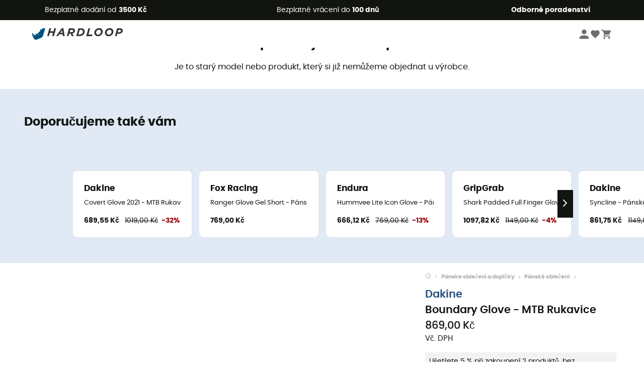

--- FILE ---
content_type: text/html; charset=utf-8
request_url: https://www.hardloop.cz/produkt/24481-dakine-boundary-glove-mtb-rukavice
body_size: 67008
content:
<!DOCTYPE html><html lang="cs"><head><meta charSet="utf-8"/><meta name="viewport" content="width=device-width"/><link rel="stylesheet" href="https://cdn.jsdelivr.net/npm/@alma/widgets@3.x.x/dist/widgets.min.css"/><title>Dakine Boundary Glove - MTB Rukavice | Hardloop</title><link id="linkCanonical" rel="canonical" href="https://www.hardloop.cz/produkt/24481-dakine-boundary-glove-mtb-rukavice"/><meta name="description" lang="cs" content="Dakine Boundary Glove - MTB Rukavice ✓ Objednejte si své zařízení Dakine na Hardloop ✓ Dodání a vrácení zdarma ✓ Rady odborníka"/><meta name="title" lang="cs" content="Dakine Boundary Glove - MTB Rukavice | Hardloop"/><meta property="og:type" content="website"/><meta property="og:url" content="https://www.hardloop.cz/produkt/24481-dakine-boundary-glove-mtb-rukavice"/><meta property="og:image" content="https://images.hardloop.fr/179122-large_default/dakine-boundary-glove-mtb-rukavice.jpg"/><meta property="og:title" content="Dakine Boundary Glove - MTB Rukavice | Hardloop"/><meta property="og:description" content="Dakine Boundary Glove - MTB Rukavice ✓ Objednejte si své zařízení Dakine na Hardloop ✓ Dodání a vrácení zdarma ✓ Rady odborníka"/><meta name="twitter:card" content="product"/><meta name="twitter:site" content="@Hardloop"/><meta name="twitter:creator" content="@Hardloop"/><meta name="twitter:title" content="Dakine Boundary Glove - MTB Rukavice | Hardloop"/><meta name="twitter:description" content="Dakine Boundary Glove - MTB Rukavice ✓ Objednejte si své zařízení Dakine na Hardloop ✓ Dodání a vrácení zdarma ✓ Rady odborníka"/><meta name="twitter:image" content="https://images.hardloop.fr/179122-large_default/dakine-boundary-glove-mtb-rukavice.jpg"/><meta name="twitter:data1" content="Ashcroft Camo"/><meta name="twitter:label1" content="Barva"/><meta name="twitter:data2" content="869,00 CZK"/><meta name="twitter:label2" content="Částka"/><meta name="robots" id="robotsIndexFollow" content="index, follow"/><link rel="alternate" hrefLang="fr-fr" href="https://www.hardloop.fr/produit/24481-dakine-boundary-glove-gants-vtt-homme"/><link rel="alternate" hrefLang="en-gb" href="https://www.hardloop.co.uk/product/24481-dakine-boundary-mtb-gloves-mens"/><link rel="alternate" hrefLang="de-de" href="https://www.hardloop.de/artikel/24481-dakine-boundary-glove-mtb-handschuhe-herren"/><link rel="alternate" hrefLang="es" href="https://www.hardloop.es/producto/24481-dakine-boundary-glove-guantes-mtb-hombre"/><link rel="alternate" hrefLang="it-it" href="https://www.hardloop.it/prodotto/24481-dakine-boundary-glove-guanti-mtb-uomo"/><link rel="alternate" hrefLang="de-ch" href="https://www.hardloop.ch/artikel/24481-dakine-boundary-glove-mtb-handschuhe-herren"/><link rel="alternate" hrefLang="fr-ch" href="https://fr.hardloop.ch/produit/24481-dakine-boundary-glove-gants-vtt-homme"/><link rel="alternate" hrefLang="it-ch" href="https://it.hardloop.ch/prodotto/24481-dakine-boundary-glove-guanti-mtb-uomo"/><link rel="alternate" hrefLang="en-de" href="https://en.hardloop.de/product/24481-dakine-boundary-mtb-gloves-mens"/><link rel="alternate" hrefLang="en-ch" href="https://en.hardloop.ch/product/24481-dakine-boundary-mtb-gloves-mens"/><link rel="alternate" hrefLang="nl-nl" href="https://nl.hardloop.com/product/24481-dakine-boundary-glove-mtb-handschoenen"/><link rel="alternate" hrefLang="da" href="https://www.hardloop.dk/produkt/24481-dakine-boundary-glove-mtb-handsker"/><link rel="alternate" hrefLang="sv" href="https://www.hardloop.se/produkt/24481-dakine-boundary-glove-mtb-handskar"/><link rel="alternate" hrefLang="fi" href="https://www.hardloop.fi/tuotteen/24481-dakine-boundary-glove-mtb-hanskat"/><link rel="alternate" hrefLang="de-at" href="https://www.hardloop.at/artikel/24481-dakine-boundary-glove-mtb-handschuhe-herren"/><link rel="alternate" hrefLang="cs" href="https://www.hardloop.cz/produkt/24481-dakine-boundary-glove-mtb-rukavice"/><link rel="alternate" hrefLang="pl" href="https://www.hardloop.pl/oferta/24481-dakine-boundary-glove-rekawiczki-mtb-meskie"/><link rel="alternate" hrefLang="pt-pt" href="https://www.hardloop.pt/produto/24481-dakine-boundary-mtb-gloves-mens"/><meta name="next-head-count" content="41"/><meta property="fb:app_id" content="1553710858204972"/><meta name="google-signin-client_id" content="998540704-r4br47s553dst4cj60b01sm5j8q9nmd5.apps.googleusercontent.com"/><meta name="p:domain_verify" content="9d2f6b46402a1c940039349ce4746c46"/><link rel="manifest" href="/manifest.json"/><link href="https://fonts.googleapis.com" rel="preconnect"/><link href="https://apis.google.com" rel="preconnect"/><link href="https://www.google.com" rel="dns-prefetch"/><link type="image/png" rel="shortcut icon" sizes="32x32" href="https://img.hardloop.com/image/upload/w_32,f_auto,q_auto/v1626081886/front-media/favicon/favicon-32x32.png"/><link type="image/png" rel="shortcut icon" sizes="16x16" href="https://img.hardloop.com/image/upload/w_16,f_auto,q_auto/v1626081886/front-media/favicon/favicon-16x16.png"/><link rel="apple-touch-icon" sizes="32x32" href="https://img.hardloop.com/image/upload/w_32,f_auto,q_auto/v1626081886/front-media/favicon/favicon-32x32.png"/><meta name="theme-color" content="#0D426C"/><link rel="preload" href="/_next/static/css/d978ee1ccc0a0a7b.css" as="style"/><link rel="stylesheet" href="/_next/static/css/d978ee1ccc0a0a7b.css" data-n-g=""/><link rel="preload" href="/_next/static/css/ef46db3751d8e999.css" as="style"/><link rel="stylesheet" href="/_next/static/css/ef46db3751d8e999.css" data-n-p=""/><link rel="preload" href="/_next/static/css/9d85760df0d562a6.css" as="style"/><link rel="stylesheet" href="/_next/static/css/9d85760df0d562a6.css" data-n-p=""/><noscript data-n-css=""></noscript><script defer="" nomodule="" src="/_next/static/chunks/polyfills-c67a75d1b6f99dc8.js"></script><script src="/_next/static/chunks/webpack-965bee966489b28b.js" defer=""></script><script src="/_next/static/chunks/framework-efd9b06bc990f6e4.js" defer=""></script><script src="/_next/static/chunks/main-24d1f2232d514e76.js" defer=""></script><script src="/_next/static/chunks/pages/_app-61f5b35cf237b7ec.js" defer=""></script><script src="/_next/static/chunks/fec483df-8e73b009e2f3e42a.js" defer=""></script><script src="/_next/static/chunks/3154-c35df1e6dab5dd1e.js" defer=""></script><script src="/_next/static/chunks/4669-844f34c59f689e4a.js" defer=""></script><script src="/_next/static/chunks/8045-af0534d018c977b9.js" defer=""></script><script src="/_next/static/chunks/pages/produkt/%5Bslug%5D-cc29ff2051f66cca.js" defer=""></script><script src="/_next/static/f4258393013696a5630482a79c4cca43ae52944c/_buildManifest.js" defer=""></script><script src="/_next/static/f4258393013696a5630482a79c4cca43ae52944c/_ssgManifest.js" defer=""></script><style id="jss-server-side"></style></head><body><a class="skip-link" href="#app" aria-label="skip-link"></a><div id="form"></div><div id="__next"><div style="opacity:0;transition:opacity 200ms linear" pointer-events="none"><div style="background:white;height:2px;left:0;margin-left:-100%;position:fixed;top:0;transition:margin-left 200ms linear;width:100%;z-index:1031"></div></div><header class="header_header__3RG80"><div class="infoBar_infoBar__WNpzH "><div class="infoBar_promise__pKjvr infoBar_left__yDdK4"><span title="Bezplatné dodání od **3500 Kč**"><span>Bezplatné dodání od <strong>3500 Kč</strong></span></span></div><div class="infoBar_promise__pKjvr infoBar_center__FSpKg"><span title="Bezplatné vrácení do **100 dnů**"><span>Bezplatné vrácení do <strong>100 dnů</strong></span></span></div><div class="infoBar_promise__pKjvr infoBar_right__J6J6s"><span title="**Odborné poradenství**"><strong>Odborné poradenství</strong></span><div class="infoBar_dropdown__86PxS" style="display:none"><div class="infoBar_link__aF9k1"><div><svg viewBox="0 0 20 20" width="25"><path d="M18.21,6v0h0a.4.4,0,0,0-.12-.16l0,0a.42.42,0,0,0-.19-.06H7.05a.43.43,0,0,0-.2.06l0,0a.28.28,0,0,0-.12.16h0V6a.43.43,0,0,0,0,.11V13A1.36,1.36,0,0,0,8,14.31h8.84A1.36,1.36,0,0,0,18.23,13V6.07A.43.43,0,0,0,18.21,6Zm-1.39.48-4,3.33a.62.62,0,0,1-.7,0l-4-3.34Zm.05,7.12H8A.61.61,0,0,1,7.42,13V6.87l4.23,3.51a1.37,1.37,0,0,0,.79.25,1.42,1.42,0,0,0,.83-.27l4.21-3.49V13A.61.61,0,0,1,16.87,13.56Z"></path><path d="M5.49,7.53H.91a.37.37,0,0,0-.37.37.38.38,0,0,0,.37.38H5.49a.38.38,0,0,0,.37-.38A.37.37,0,0,0,5.49,7.53Z"></path><path d="M5.49,9.28H2.66a.38.38,0,0,0-.37.38.37.37,0,0,0,.37.37H5.49a.37.37,0,0,0,.37-.37A.38.38,0,0,0,5.49,9.28Z"></path><path d="M5.49,11H4.07a.38.38,0,0,0-.37.38.37.37,0,0,0,.37.37H5.49a.37.37,0,0,0,.37-.37A.38.38,0,0,0,5.49,11Z"></path></svg></div><a href="https://faq.hardloop.com/hc/cs/requests/new">Kontaktujte nás</a></div><div class="infoBar_link__aF9k1"><div><svg viewBox="0 0 20 20" width="25"><path d="M10,12.87a.38.38,0,0,1-.38-.38,2.7,2.7,0,0,1,1.51-2.73,1.7,1.7,0,0,0,1-1.8A2,2,0,0,0,10,6.17a2.15,2.15,0,0,0-2.2,2,.38.38,0,1,1-.75,0,2.89,2.89,0,0,1,3-2.79A2.79,2.79,0,0,1,12.93,8a2.45,2.45,0,0,1-1.41,2.45,2,2,0,0,0-1.15,2.08A.38.38,0,0,1,10,12.87Z"></path><circle cx="9.99" cy="14" r="0.6"></circle><path d="M10,19.05a9.05,9.05,0,1,1,9.05-9A9.06,9.06,0,0,1,10,19.05ZM10,1.7A8.3,8.3,0,1,0,18.3,10,8.31,8.31,0,0,0,10,1.7Z"></path></svg>
</div><a href="https://faq.hardloop.com/hc/cs">Často kladené otázky (FAQ)</a></div></div></div></div><div class="menuTop_menuTop__UJSWg   "><a href="https://www.hardloop.cz/"><img src="https://img.hardloop.com/image/upload/v1696315049/Strapi/logo_fond_transparent_sans_debord_1_094eb0a716.svg" alt="Hardloop logo" width="180" height="24" class="menuTop_logo__bgvKo"/></a><div class="menuTop_account__qcCVi"><div class="user_user__ZvVk2"><div class="user_userNotConnected__Jrt_j"><svg viewBox="0 0 25 25" width="22" aria-hidden="true"><path d="M12.5,12.5A5.33,5.33,0,1,0,7.17,7.17,5.33,5.33,0,0,0,12.5,12.5Zm0,2.66C8.94,15.16,1.85,17,1.85,20.49v2.66h21.3V20.49C23.15,17,16.06,15.16,12.5,15.16Z"></path></svg><span>Přihlásit se</span></div><nav class="user_navNotConnected__RyZSF "><div>Přístup</div><button>Přihlásit se</button><button>Zapomenuté heslo</button></nav></div><span class="menuTop_accountIcons__2y9w3" title="Váš seznam přání"><svg viewBox="0 0 25 25" width="22" aria-hidden="true"><path d="M12.5,21.6l-1.44-1.31C6,15.66,2.58,12.6,2.58,8.85A5.4,5.4,0,0,1,8,3.4,5.94,5.94,0,0,1,12.5,5.47,5.94,5.94,0,0,1,17,3.4a5.4,5.4,0,0,1,5.46,5.45c0,3.75-3.37,6.81-8.48,11.45Z"></path></svg></span><span class="menuTop_accountIcons__2y9w3 " title="Košík"><svg viewBox="0 0 25 25" width="22" aria-hidden="true"><path d="M8.24,18.89A2.13,2.13,0,1,0,10.37,21,2.13,2.13,0,0,0,8.24,18.89Zm-6.39-17V4H4l3.83,8.08L6.38,14.67a2,2,0,0,0-.27,1,2.14,2.14,0,0,0,2.13,2.13H21V15.7H8.69a.27.27,0,0,1-.27-.27l0-.13,1-1.73h7.94a2.11,2.11,0,0,0,1.86-1.1L23,5.55A1,1,0,0,0,23.15,5,1.07,1.07,0,0,0,22.09,4H6.33l-1-2.13Zm17,17A2.13,2.13,0,1,0,21,21,2.13,2.13,0,0,0,18.89,18.89Z"></path></svg></span></div><div id="doof-results" class="doofinderResults_doofinderResults__xH8iF "><div class=""></div></div></div><div class="menuBottomMobile_level2Mobile__Y9DpG "><button type="button" class="menuBottomMobile_burger__Lzmmi" aria-label="Menu"><svg viewBox="0 0 28 28" width="25" aria-hidden="true"><path d="M3.5,21h21v-2.3h-21V21z M3.5,15.2h21v-2.3h-21V15.2z M3.5,7v2.3h21V7H3.5z"></path></svg></button><div class="menuDrawer_mobileNavDrawer__KrQWY "><div class="menuDrawer_navHeader__3SMIV"><div class="menuDrawer_dumyBack__9nP_2"></div><div></div><button type="button" aria-label="Zavřít menu"><svg viewBox="0 0 20 20" width="20" aria-hidden="true"><path d="M11.41,10,15.5,5.91A1,1,0,0,0,14.09,4.5L10,8.59,5.91,4.5A1,1,0,0,0,4.5,5.91L8.59,10,4.5,14.09a1,1,0,0,0,0,1.41,1,1,0,0,0,.71.29,1,1,0,0,0,.7-.29L10,11.41l4.09,4.09a1,1,0,0,0,.7.29,1,1,0,0,0,.71-.29,1,1,0,0,0,0-1.41Z"></path></svg></button></div><nav><button class="menuBottomMobile_subMenuBtn__xzEwd"><span>Oblečení<img alt="" width="20" aria-hidden="true"/></span><svg viewBox="0 0 20 20" width="20" aria-hidden="true" aria-label=""><path d="M7.66,16.8l6.09-6.09a1,1,0,0,0,0-1.42L7.66,3.2a1,1,0,0,0-1.41,0,1,1,0,0,0,0,1.41L11.63,10,6.25,15.39a1,1,0,0,0,0,1.41A1,1,0,0,0,7.66,16.8Z"></path></svg></button><button class="menuBottomMobile_subMenuBtn__xzEwd"><span>Boty<img alt="" width="20" aria-hidden="true"/></span><svg viewBox="0 0 20 20" width="20" aria-hidden="true" aria-label=""><path d="M7.66,16.8l6.09-6.09a1,1,0,0,0,0-1.42L7.66,3.2a1,1,0,0,0-1.41,0,1,1,0,0,0,0,1.41L11.63,10,6.25,15.39a1,1,0,0,0,0,1.41A1,1,0,0,0,7.66,16.8Z"></path></svg></button><button class="menuBottomMobile_subMenuBtn__xzEwd"><span>Turistické<img alt="" width="20" aria-hidden="true"/></span><svg viewBox="0 0 20 20" width="20" aria-hidden="true" aria-label=""><path d="M7.66,16.8l6.09-6.09a1,1,0,0,0,0-1.42L7.66,3.2a1,1,0,0,0-1.41,0,1,1,0,0,0,0,1.41L11.63,10,6.25,15.39a1,1,0,0,0,0,1.41A1,1,0,0,0,7.66,16.8Z"></path></svg></button><button class="menuBottomMobile_subMenuBtn__xzEwd"><span>Běžecké<img alt="" width="20" aria-hidden="true"/></span><svg viewBox="0 0 20 20" width="20" aria-hidden="true" aria-label=""><path d="M7.66,16.8l6.09-6.09a1,1,0,0,0,0-1.42L7.66,3.2a1,1,0,0,0-1.41,0,1,1,0,0,0,0,1.41L11.63,10,6.25,15.39a1,1,0,0,0,0,1.41A1,1,0,0,0,7.66,16.8Z"></path></svg></button><button class="menuBottomMobile_subMenuBtn__xzEwd"><span>Lezecké<img alt="" width="20" aria-hidden="true"/></span><svg viewBox="0 0 20 20" width="20" aria-hidden="true" aria-label=""><path d="M7.66,16.8l6.09-6.09a1,1,0,0,0,0-1.42L7.66,3.2a1,1,0,0,0-1.41,0,1,1,0,0,0,0,1.41L11.63,10,6.25,15.39a1,1,0,0,0,0,1.41A1,1,0,0,0,7.66,16.8Z"></path></svg></button><button class="menuBottomMobile_subMenuBtn__xzEwd"><span>Zimní sporty<img alt="" width="20" aria-hidden="true"/></span><svg viewBox="0 0 20 20" width="20" aria-hidden="true" aria-label=""><path d="M7.66,16.8l6.09-6.09a1,1,0,0,0,0-1.42L7.66,3.2a1,1,0,0,0-1.41,0,1,1,0,0,0,0,1.41L11.63,10,6.25,15.39a1,1,0,0,0,0,1.41A1,1,0,0,0,7.66,16.8Z"></path></svg></button><button class="menuBottomMobile_subMenuBtn__xzEwd"><span>Cyklistické<img alt="" width="20" aria-hidden="true"/></span><svg viewBox="0 0 20 20" width="20" aria-hidden="true" aria-label=""><path d="M7.66,16.8l6.09-6.09a1,1,0,0,0,0-1.42L7.66,3.2a1,1,0,0,0-1.41,0,1,1,0,0,0,0,1.41L11.63,10,6.25,15.39a1,1,0,0,0,0,1.41A1,1,0,0,0,7.66,16.8Z"></path></svg></button><button class="menuBottomMobile_subMenuBtn__xzEwd"><span>Sport<img alt="" width="20" aria-hidden="true"/></span><svg viewBox="0 0 20 20" width="20" aria-hidden="true" aria-label=""><path d="M7.66,16.8l6.09-6.09a1,1,0,0,0,0-1.42L7.66,3.2a1,1,0,0,0-1.41,0,1,1,0,0,0,0,1.41L11.63,10,6.25,15.39a1,1,0,0,0,0,1.41A1,1,0,0,0,7.66,16.8Z"></path></svg></button><button class="menuBottomMobile_subMenuBtn__xzEwd" style="color:#529c21"><span>Second Hand<img alt="" src="https://img.hardloop.com/image/upload/v1679329434/Strapi/https_img_hardloop_com_image_upload_v1625236629_hardgreen_gxwwto_6e1e745e41_6898198744.svg" width="20" aria-hidden="true"/></span><svg viewBox="0 0 20 20" width="20" aria-hidden="true" aria-label=""><path d="M7.66,16.8l6.09-6.09a1,1,0,0,0,0-1.42L7.66,3.2a1,1,0,0,0-1.41,0,1,1,0,0,0,0,1.41L11.63,10,6.25,15.39a1,1,0,0,0,0,1.41A1,1,0,0,0,7.66,16.8Z"></path></svg></button><button class="menuBottomMobile_subMenuBtn__xzEwd"><span>Znacky<img alt="" width="20" aria-hidden="true"/></span><svg viewBox="0 0 20 20" width="20" aria-hidden="true" aria-label=""><path d="M7.66,16.8l6.09-6.09a1,1,0,0,0,0-1.42L7.66,3.2a1,1,0,0,0-1.41,0,1,1,0,0,0,0,1.41L11.63,10,6.25,15.39a1,1,0,0,0,0,1.41A1,1,0,0,0,7.66,16.8Z"></path></svg></button><button class="menuBottomMobile_subMenuBtn__xzEwd" style="color:#9a0404"><span>Slevy<img alt="" width="20" aria-hidden="true"/></span><svg viewBox="0 0 20 20" width="20" aria-hidden="true" aria-label=""><path d="M7.66,16.8l6.09-6.09a1,1,0,0,0,0-1.42L7.66,3.2a1,1,0,0,0-1.41,0,1,1,0,0,0,0,1.41L11.63,10,6.25,15.39a1,1,0,0,0,0,1.41A1,1,0,0,0,7.66,16.8Z"></path></svg></button><button class="menuBottomMobile_subMenuBtn__xzEwd"><span>Odborné poradenství</span><svg viewBox="0 0 20 20" width="20" aria-hidden="true" aria-label=""><path d="M7.66,16.8l6.09-6.09a1,1,0,0,0,0-1.42L7.66,3.2a1,1,0,0,0-1.41,0,1,1,0,0,0,0,1.41L11.63,10,6.25,15.39a1,1,0,0,0,0,1.41A1,1,0,0,0,7.66,16.8Z"></path></svg></button></nav></div><div class="menuDrawer_mobileNavDrawer__KrQWY "><div class="menuDrawer_navHeader__3SMIV"><button type="button" aria-label="Zpět na předchozí úroveň"><svg viewBox="0 0 20 20" width="20" aria-hidden="true" aria-label=""><path d="M7.62,3.28l-6,6a1.06,1.06,0,0,0-.22.33,1,1,0,0,0,0,.76,1.06,1.06,0,0,0,.22.33l6,6A1,1,0,0,0,9,15.31L4.73,11h13a1,1,0,0,0,0-2H4.73L9,4.69A1,1,0,0,0,7.62,3.28Z"></path></svg></button><div></div><button type="button" aria-label="Zavřít menu"><svg viewBox="0 0 20 20" width="20" aria-hidden="true"><path d="M11.41,10,15.5,5.91A1,1,0,0,0,14.09,4.5L10,8.59,5.91,4.5A1,1,0,0,0,4.5,5.91L8.59,10,4.5,14.09a1,1,0,0,0,0,1.41,1,1,0,0,0,.71.29,1,1,0,0,0,.7-.29L10,11.41l4.09,4.09a1,1,0,0,0,.7.29,1,1,0,0,0,.71-.29,1,1,0,0,0,0-1.41Z"></path></svg></button></div><nav></nav></div><div class="menuDrawer_mobileNavDrawer__KrQWY "><div class="menuDrawer_navHeader__3SMIV"><button type="button" aria-label="Zpět na předchozí úroveň"><svg viewBox="0 0 20 20" width="20" aria-hidden="true" aria-label=""><path d="M7.62,3.28l-6,6a1.06,1.06,0,0,0-.22.33,1,1,0,0,0,0,.76,1.06,1.06,0,0,0,.22.33l6,6A1,1,0,0,0,9,15.31L4.73,11h13a1,1,0,0,0,0-2H4.73L9,4.69A1,1,0,0,0,7.62,3.28Z"></path></svg></button><div></div><button type="button" aria-label="Zavřít menu"><svg viewBox="0 0 20 20" width="20" aria-hidden="true"><path d="M11.41,10,15.5,5.91A1,1,0,0,0,14.09,4.5L10,8.59,5.91,4.5A1,1,0,0,0,4.5,5.91L8.59,10,4.5,14.09a1,1,0,0,0,0,1.41,1,1,0,0,0,.71.29,1,1,0,0,0,.7-.29L10,11.41l4.09,4.09a1,1,0,0,0,.7.29,1,1,0,0,0,.71-.29,1,1,0,0,0,0-1.41Z"></path></svg></button></div><nav></nav></div><div class="menuBottomMobile_backgroundMobile__vNo1b "></div></div></header><div class="header_background__SDaDS "></div><div class="layout_mainContainer__usyQU" style="--padding:undefinedpx"><div class="layout_offers__xhlup"><div><p><a href="https://www.hardloop.cz/produkty/6262-5-procent-2-produkty-nakup">Zimní výprodej ❄️ -5 % EXTRA již od 2 produktů s kódem Snow5!</a></p></div></div><div><div class="productShow_noProductContainer__8OtAC"><div><span>Tento produkt již není k dispozici</span><p>Je to starý model nebo produkt, který si již nemůžeme objednat u výrobce.</p></div><section class="slider_sliderContainer__Vy9s2  " style="background-color:#E1E9F5"><div class="slider_homeTitle__ghMkh"><h2>Doporučujeme také vám</h2><div class="slider_homeSubtitle__krChG"> </div></div><div class="slider_itemsOuter__Bp4TP"><div class="slider_itemsMiddle__yVtNN"><div class="slider_itemsInner__PxrcC" style="transform:translateX(0%)"><a class="productCard_itemCard__Jdruu " title="Dakine - Covert Glove 2021 - MTB Rukavice" href="https://www.hardloop.cz/produkt/28829-dakine-covert-glove-2021-mtb-rukavice"><div class="productCard_photoContainer__3R1SN"><div class="lazyload-wrapper "><div class="lazyload-placeholder"></div></div></div><div class="productCard_content__ppVXr"><span class="productCard_brand__7C1uP">Dakine</span><div class="productCard_name__7uHde"><span>Covert Glove 2021 - MTB Rukavice<!-- --> </span></div><div class="productCard_priceReduction__TIkgX"><span class="productCard_newPrice__oV6mH">689,55 Kč</span><div><span class="productCard_oldPrice__1wNHl">1019,00 Kč</span><span class="productCard_reduction__rmk2K">-32%</span></div></div></div></a><a class="productCard_itemCard__Jdruu " title="Fox Racing - Ranger Glove Gel Short - Pánské MTB rukavice" href="https://www.hardloop.cz/produkt/92762-fox-racing-ranger-glove-gel-short-panske-mtb-rukavice"><div class="productCard_photoContainer__3R1SN"><div class="lazyload-wrapper "><div class="lazyload-placeholder"></div></div></div><div class="productCard_content__ppVXr"><span class="productCard_brand__7C1uP">Fox Racing</span><div class="productCard_name__7uHde"><span>Ranger Glove Gel Short - Pánské MTB rukavice<!-- --> </span></div><div class="productCard_priceReduction__TIkgX"><span class="productCard_price__2T4WA">769,00 Kč</span></div></div></a><a class="productCard_itemCard__Jdruu " title="Endura - Hummvee Lite Icon Glove - Pánské MTB rukavice" href="https://www.hardloop.cz/produkt/50971-endura-hummvee-lite-icon-glove-panske-mtb-rukavice"><div class="productCard_photoContainer__3R1SN"><div class="lazyload-wrapper "><div class="lazyload-placeholder"></div></div></div><div class="productCard_content__ppVXr"><span class="productCard_brand__7C1uP">Endura</span><div class="productCard_name__7uHde"><span>Hummvee Lite Icon Glove - Pánské MTB rukavice<!-- --> </span></div><div class="productCard_priceReduction__TIkgX"><span class="productCard_newPrice__oV6mH">666,12 Kč</span><div><span class="productCard_oldPrice__1wNHl">769,00 Kč</span><span class="productCard_reduction__rmk2K">-13%</span></div></div></div></a><a class="productCard_itemCard__Jdruu " title="GripGrab - Shark Padded Full Finger Gloves - Cyklistické rukavice na kolo" href="https://www.hardloop.cz/produkt/34179-gripgrab-shark-padded-full-finger-gloves-cyklisticke-rukavice-na-kolo"><div class="productCard_photoContainer__3R1SN"><div class="lazyload-wrapper "><div class="lazyload-placeholder"></div></div></div><div class="productCard_content__ppVXr"><span class="productCard_brand__7C1uP">GripGrab</span><div class="productCard_name__7uHde"><span>Shark Padded Full Finger Gloves - Cyklistické rukavice na kolo<!-- --> </span></div><div class="productCard_priceReduction__TIkgX"><span class="productCard_newPrice__oV6mH">1097,82 Kč</span><div><span class="productCard_oldPrice__1wNHl">1149,00 Kč</span><span class="productCard_reduction__rmk2K">-4%</span></div></div></div></a><a class="productCard_itemCard__Jdruu " title="Dakine - Syncline - Pánské MTB Rukavice" href="https://www.hardloop.cz/produkt/38885-dakine-syncline-panske-mtb-rukavice"><div class="productCard_photoContainer__3R1SN"><div class="lazyload-wrapper "><div class="lazyload-placeholder"></div></div></div><div class="productCard_content__ppVXr"><span class="productCard_brand__7C1uP">Dakine</span><div class="productCard_name__7uHde"><span>Syncline - Pánské MTB Rukavice<!-- --> </span></div><div class="productCard_priceReduction__TIkgX"><span class="productCard_newPrice__oV6mH">861,75 Kč</span><div><span class="productCard_oldPrice__1wNHl">1149,00 Kč</span><span class="productCard_reduction__rmk2K">-25%</span></div></div></div></a><a class="productCard_itemCard__Jdruu " title="Karpos - Federia Gloves - MTB Rukavice" href="https://www.hardloop.cz/produkt/79936-karpos-federia-gloves-mtb-rukavice"><div class="productCard_photoContainer__3R1SN"><div class="lazyload-wrapper "><div class="lazyload-placeholder"></div></div></div><div class="productCard_content__ppVXr"><span class="productCard_brand__7C1uP">Karpos</span><div class="productCard_name__7uHde"><span>Federia Gloves - MTB Rukavice<!-- --> </span></div><div class="productCard_priceReduction__TIkgX"><span class="productCard_newPrice__oV6mH">1134,37 Kč</span><div><span class="productCard_oldPrice__1wNHl">1279,00 Kč</span><span class="productCard_reduction__rmk2K">-11%</span></div></div></div></a><a class="productCard_itemCard__Jdruu " title="Cairn - Onega Pro Gel - Pánské MTB rukavice" href="https://www.hardloop.cz/produkt/78623-cairn-onega-pro-gel-panske-mtb-rukavice"><div class="productCard_photoContainer__3R1SN"><div class="lazyload-wrapper "><div class="lazyload-placeholder"></div></div></div><div class="productCard_content__ppVXr"><span class="productCard_brand__7C1uP">Cairn</span><div class="productCard_name__7uHde"><span>Onega Pro Gel - Pánské MTB rukavice<!-- --> </span></div><div class="productCard_priceReduction__TIkgX"><span class="productCard_price__2T4WA">899,00 Kč</span></div></div></a><a class="productCard_itemCard__Jdruu " title="ION - Traze - MTB Rukavice" href="https://www.hardloop.cz/produkt/91850-ion-traze-mtb-rukavice"><div class="productCard_photoContainer__3R1SN"><div class="lazyload-wrapper "><div class="lazyload-placeholder"></div></div></div><div class="productCard_content__ppVXr"><span class="productCard_brand__7C1uP">ION</span><div class="productCard_name__7uHde"><span>Traze - MTB Rukavice<!-- --> </span></div><div class="productCard_priceReduction__TIkgX"><span class="productCard_price__2T4WA">1019,00 Kč</span></div></div></a><a class="productCard_itemCard__Jdruu " title="Poc - Savant MTB Glove - MTB Rukavice" href="https://www.hardloop.cz/produkt/37998-poc-savant-mtb-glove-mtb-rukavice"><div class="productCard_photoContainer__3R1SN"><div class="lazyload-wrapper "><div class="lazyload-placeholder"></div></div></div><div class="productCard_content__ppVXr"><span class="productCard_brand__7C1uP">Poc</span><div class="productCard_name__7uHde"><span>Savant MTB Glove - MTB Rukavice<!-- --> </span></div><div class="productCard_priceReduction__TIkgX"><span class="productCard_newPrice__oV6mH">765,15 Kč</span><div><span class="productCard_oldPrice__1wNHl">1149,00 Kč</span><span class="productCard_reduction__rmk2K">-33%</span></div></div></div></a><a class="productCard_itemCard__Jdruu " title="ION - Scrub Amp - MTB Rukavice" href="https://www.hardloop.cz/produkt/91852-ion-scrub-amp-mtb-rukavice"><div class="productCard_photoContainer__3R1SN"><div class="lazyload-wrapper "><div class="lazyload-placeholder"></div></div></div><div class="productCard_content__ppVXr"><span class="productCard_brand__7C1uP">ION</span><div class="productCard_name__7uHde"><span>Scrub Amp - MTB Rukavice<!-- --> </span></div><div class="productCard_priceReduction__TIkgX"><span class="productCard_price__2T4WA">1279,00 Kč</span></div></div></a><a class="productCard_itemCard__Jdruu " title="ION - ION Logo - MTB Rukavice" href="https://www.hardloop.cz/produkt/38275-ion-ion-logo-mtb-rukavice"><div class="productCard_photoContainer__3R1SN"><div class="lazyload-wrapper "><div class="lazyload-placeholder"></div></div></div><div class="productCard_content__ppVXr"><span class="productCard_brand__7C1uP">ION</span><div class="productCard_name__7uHde"><span>ION Logo - MTB Rukavice<!-- --> </span></div><div class="productCard_priceReduction__TIkgX"><span class="productCard_newPrice__oV6mH">510,47 Kč</span><div><span class="productCard_oldPrice__1wNHl">639,00 Kč</span><span class="productCard_reduction__rmk2K">-20%</span></div></div></div></a><a class="productCard_itemCard__Jdruu " title="Northwave - Extreme Full Fingers Glove - MTB Rukavice" href="https://www.hardloop.cz/produkt/25278-northwave-extreme-full-fingers-glove-mtb-rukavice"><div class="productCard_photoContainer__3R1SN"><div class="lazyload-wrapper "><div class="lazyload-placeholder"></div></div></div><div class="productCard_content__ppVXr"><span class="productCard_brand__7C1uP">Northwave</span><div class="productCard_name__7uHde"><span>Extreme Full Fingers Glove - MTB Rukavice<!-- --> </span></div><div class="productCard_priceReduction__TIkgX"><span class="productCard_newPrice__oV6mH">633,24 Kč</span><div><span class="productCard_oldPrice__1wNHl">789,00 Kč</span><span class="productCard_reduction__rmk2K">-19%</span></div></div></div></a><a class="productCard_itemCard__Jdruu " title="Fox Racing - Defend D3O Glove - Pánské MTB rukavice" href="https://www.hardloop.cz/produkt/92636-fox-racing-defend-d3o-glove-panske-mtb-rukavice"><div class="productCard_photoContainer__3R1SN"><div class="lazyload-wrapper "><div class="lazyload-placeholder"></div></div></div><div class="productCard_content__ppVXr"><span class="productCard_brand__7C1uP">Fox Racing</span><div class="productCard_name__7uHde"><span>Defend D3O Glove - Pánské MTB rukavice<!-- --> </span></div><div class="productCard_priceReduction__TIkgX"><span class="productCard_newPrice__oV6mH">1150,84 Kč</span><div><span class="productCard_oldPrice__1wNHl">1279,00 Kč</span><span class="productCard_reduction__rmk2K">-10%</span></div></div></div></a><a class="productCard_itemCard__Jdruu " title="Fox Racing - Defend Pro Winter Glove - Pánské MTB rukavice" href="https://www.hardloop.cz/produkt/92625-fox-racing-defend-pro-winter-glove-panske-mtb-rukavice"><div class="productCard_photoContainer__3R1SN"><div class="lazyload-wrapper "><div class="lazyload-placeholder"></div></div></div><div class="productCard_content__ppVXr"><span class="productCard_brand__7C1uP">Fox Racing</span><div class="productCard_name__7uHde"><span>Defend Pro Winter Glove - Pánské MTB rukavice<!-- --> </span></div><div class="productCard_priceReduction__TIkgX"><span class="productCard_price__2T4WA">1789,00 Kč</span></div></div></a><a class="productCard_itemCard__Jdruu " title="Fox Racing - Ranger Water Glove - Pánské MTB rukavice" href="https://www.hardloop.cz/produkt/92770-fox-racing-ranger-water-glove-panske-mtb-rukavice"><div class="productCard_photoContainer__3R1SN"><div class="lazyload-wrapper "><div class="lazyload-placeholder"></div></div></div><div class="productCard_content__ppVXr"><span class="productCard_brand__7C1uP">Fox Racing</span><div class="productCard_name__7uHde"><span>Ranger Water Glove - Pánské MTB rukavice<!-- --> </span></div><div class="productCard_priceReduction__TIkgX"><span class="productCard_price__2T4WA">1279,00 Kč</span></div></div></a></div><div class="slider_itemsNav__iNoC1"><button style="display:none"><svg viewBox="0 0 20 20" width="20" aria-hidden="true" aria-label=""><path d="m12.34,3.2l-6.09,6.1c-.39.39-.39,1.02,0,1.41l6.09,6.1c.39.39,1.02.39,1.41,0,.2-.2.29-.45.29-.71s-.1-.51-.29-.71l-5.39-5.39,5.39-5.39c.2-.2.29-.45.29-.71s-.1-.51-.29-.71c-.39-.39-1.02-.39-1.41,0Z"></path></svg></button><button class="slider_right__x61rk" style="display:block"><svg viewBox="0 0 20 20" width="20" aria-hidden="true" aria-label=""><path d="M7.66,16.8l6.09-6.09a1,1,0,0,0,0-1.42L7.66,3.2a1,1,0,0,0-1.41,0,1,1,0,0,0,0,1.41L11.63,10,6.25,15.39a1,1,0,0,0,0,1.41A1,1,0,0,0,7.66,16.8Z"></path></svg></button></div></div></div></section></div><div class="productShow_productTop__K6GXq container1200"><div class="productImages_imagesContainer__qwCTR  "><div><div class="productImages_sliderContainer__xeE_Y"><div class="productImages_thumbnails__CMfJV"><div class="productImages_thumbInner__WfAZ6"></div></div><div class="productImages_imagesOuter__ZnNCn"><div><style>
        #label, #div-label { background-color: #11140f;  }
        
            #div-label:before { border-right-color: #11140f }
            #div-label:after { border-right-color: #11140f }
      </style><div id="div-label" class="productImages_promo__MUZfx"><span id="label">-5% Extra - Zimní výprodej</span></div></div><div class="productImages_imagesInner__qtqoT"></div></div></div></div></div><div class="productImages_zoomPopup__qzUsJ "></div><div class="productInfos_infosContainer__WJ2Ou"><ul class="breadcrumbs_breadcrumbs__T6NlD "><li><a href="https://www.hardloop.cz/"><svg viewBox="0 0 20 20" width="12" class="breadcrumbs_home__25tRc"><path d="M19.32,6.49,17.5,5.22V1.49A1.38,1.38,0,0,0,16.12.11H15.3a1.39,1.39,0,0,0-1.39,1.38V2.72L10,0,.68,6.48A1.38,1.38,0,0,0,.06,7.64V9.4H2.5v9.22A1.38,1.38,0,0,0,3.89,20H16.11a1.38,1.38,0,0,0,1.39-1.38V9.4h2.44V7.64A1.38,1.38,0,0,0,19.32,6.49ZM7.72,18.86V11.28A.25.25,0,0,1,8,11H12a.25.25,0,0,1,.24.25v7.58ZM18.81,8.26H16.36V18.62a.25.25,0,0,1-.25.24H13.42V11.28A1.38,1.38,0,0,0,12,9.89H8a1.38,1.38,0,0,0-1.38,1.39v7.58H3.89a.25.25,0,0,1-.25-.24V8.26H1.19V7.64a.26.26,0,0,1,.13-.21l8.68-6L15.05,4.9V1.49a.25.25,0,0,1,.25-.24h.82a.24.24,0,0,1,.24.24V5.82l2.31,1.61h0a.24.24,0,0,1,.12.2Z"></path></svg><svg viewBox="0 0 20 20" width="10"><path d="M7.66,16.8l6.09-6.09a1,1,0,0,0,0-1.42L7.66,3.2a1,1,0,0,0-1.41,0,1,1,0,0,0,0,1.41L11.63,10,6.25,15.39a1,1,0,0,0,0,1.41A1,1,0,0,0,7.66,16.8Z"></path></svg></a></li><li><a title="Pánske oblečeni a doplňky" href="https://www.hardloop.cz/produkty/443-panske-obleceni-doplnky">Pánske oblečeni a doplňky</a><svg viewBox="0 0 20 20" width="10"><path d="M7.66,16.8l6.09-6.09a1,1,0,0,0,0-1.42L7.66,3.2a1,1,0,0,0-1.41,0,1,1,0,0,0,0,1.41L11.63,10,6.25,15.39a1,1,0,0,0,0,1.41A1,1,0,0,0,7.66,16.8Z"></path></svg></li><li><a title="Pánské oblečení" href="https://www.hardloop.cz/produkty/461-panske-obleceni">Pánské oblečení</a><svg viewBox="0 0 20 20" width="10"><path d="M7.66,16.8l6.09-6.09a1,1,0,0,0,0-1.42L7.66,3.2a1,1,0,0,0-1.41,0,1,1,0,0,0,0,1.41L11.63,10,6.25,15.39a1,1,0,0,0,0,1.41A1,1,0,0,0,7.66,16.8Z"></path></svg></li><li><a title="Pánské rukavice a palčáky" href="https://www.hardloop.cz/produkty/473-panske-rukavice-a-palcaky">Pánské rukavice a palčáky</a><svg viewBox="0 0 20 20" width="10"><path d="M7.66,16.8l6.09-6.09a1,1,0,0,0,0-1.42L7.66,3.2a1,1,0,0,0-1.41,0,1,1,0,0,0,0,1.41L11.63,10,6.25,15.39a1,1,0,0,0,0,1.41A1,1,0,0,0,7.66,16.8Z"></path></svg></li><li><a title="Pánské MTB rukavice" href="https://www.hardloop.cz/produkty/3901-panske-mtb-rukavice">Pánské MTB rukavice</a></li></ul><h1 class="productInfos_productName__qs2zg"><a class="productInfos_manufacturer__jIf80" href="https://www.hardloop.cz/znacky/1436-dakine">Dakine</a><span>Boundary Glove - MTB Rukavice</span></h1><a href="#bv-reviews"></a><div class="productInfos_priceContainer__AGvs7"><span class="productInfos_normalPrice__USOo4">869,00 Kč</span></div><div class="productInfos_priceContainer__AGvs7"><span class="productInfos_includedVat__9UY6n">Vč. DPH</span></div><div class="productInfos_paypal__F3Eio"></div><div class="productInfos_offerSidebar__hy4oo"><p>Ušetřete 5 % při zakoupení 2 produktů, bez minimálního nákupu, s kódem Snow5. </p><a href="https://faq.hardloop.com/hc/cs/articles/360018946540-Slevov%C3%A9-k%C3%B3dy-a-akce" target="_blank" rel="noreferrer">Další informace</a></div><div class="productInfos_combinationsContainer__gNwXo"><div class="productInfos_colorContainer__g_8T_"><label for="color" class="productInfos_colorTitle__9dw_l">Barva<!-- --> : <span>Ashcroft Camo</span></label><ul class="productInfos_colors__ZuItn" id="color"><li class="productInfos_chosenColor__eDjW9"><div class="lazyload-wrapper "><div class="lazyload-placeholder"></div></div></li><li class=""><div class="lazyload-wrapper "><div class="lazyload-placeholder"></div></div></li><li class=""><div class="lazyload-wrapper "><div class="lazyload-placeholder"></div></div></li><li class=""><div class="lazyload-wrapper "><div class="lazyload-placeholder"></div></div></li></ul></div><div class="productInfos_colorContainer__g_8T_"><div class="productInfos_sizeHeader__BVQtf"><label for="size" class="productInfos_colorTitle__9dw_l">Velikost<!-- --> :</label><div><a class="sizeChart_sizeChart__Lg9Gq" target="_blank" href="/boutique/content/102-tabulka-velikosti-dakine" rel="noreferrer">Průvodce velikostmi</a></div></div><select class="productInfos_sizeField__oeY1o" id="size"><option value="300491" selected="">XS - Vyprodané</option><option value="300492">S - Vyprodané</option><option value="300493">M - Vyprodané</option><option value="300494">L - Vyprodané</option><option value="300495">XL - Vyprodané</option></select></div></div><div class="productInfos_payment__a2Dls"><div class="productInfos_cartWishContainer__WEYwf"><button type="submit" disabled="" class="productInfos_addCart__eH1E2  productInfos_noCombAvailable__8J2ag mainCta_mainCta__Ergwr" style="--backgroundColor:#298415;--textColor:white;--backgroundColorHover:#1c620d;--textSize:1.3125rem">Není dostupný</button><button type="button" class="productInfos_heartBtn__5m2MB"><svg viewBox="0 0 20 20" class="productInfos_heartEmpty__EXsyq" width="25"><path d="M10,18h0a1.26,1.26,0,0,1-.93-.43l-7-8.16A.41.41,0,0,1,2,9.3,4.61,4.61,0,0,1,8.68,3.05,4.69,4.69,0,0,1,10,4.8a4.69,4.69,0,0,1,1.32-1.75A4.6,4.6,0,0,1,18,9.3a.24.24,0,0,1-.06.11l-7,8.16A1.22,1.22,0,0,1,10,18Z"></path></svg></button></div></div><div id="product-promises" class="productInfos_promises__BeAdC"><div class="productInfos_promise__TWwfj productInfos_delivery___b9IW"><svg viewBox="0 0 20 20" width="25"><path d="M16.18,8.81a4,4,0,0,0-.7.07L14,4.23H11.66V5h1.77l.46,1.41-6.09,1-.29-1h.94V5.64H5.59v.75H6.73l.39,1.4L5.76,9.41a3.4,3.4,0,0,0-1.94-.6A3.5,3.5,0,1,0,6.33,9.89l1-1.22,1,3.55a1.32,1.32,0,0,0-.28.78,1.33,1.33,0,0,0,2.66,0,1.29,1.29,0,0,0-.21-.67l3.92-4.22.32,1a3.47,3.47,0,1,0,1.42-.31ZM6.55,12.29A2.73,2.73,0,1,1,3.82,9.56,2.66,2.66,0,0,1,5.27,10L3.54,12.05l.57.49,1.73-2.07A2.71,2.71,0,0,1,6.55,12.29ZM9.4,13.58A.58.58,0,1,1,10,13,.58.58,0,0,1,9.4,13.58ZM10,11.81a1.33,1.33,0,0,0-.57-.14,1.35,1.35,0,0,0-.4.08L8,8.15l6.12-1,.06.18ZM16.18,15A2.72,2.72,0,0,1,15,9.84l.82,2.57.71-.23-.82-2.57a2.42,2.42,0,0,1,.47,0,2.73,2.73,0,1,1,0,5.46Z"></path></svg><div><span>Bezplatné dodání od 3500 Kč</span></div></div><div class="productInfos_promise__TWwfj"><svg viewBox="0 0 20 20" width="25"><path d="M19.17,11.35,17.29,9.48a.37.37,0,0,0-.53,0,.39.39,0,0,0,0,.53L18,11.24H13.21a.38.38,0,0,0,0,.75H18l-1.24,1.23a.39.39,0,0,0,0,.53.4.4,0,0,0,.27.11.38.38,0,0,0,.26-.11l1.88-1.87A.39.39,0,0,0,19.17,11.35Z"></path><path d="M13.9,12.62v1.22L8.48,15.65V8.86L9.9,10.28a.39.39,0,0,0,.27.11l.12,0,3.61-1.2v1.44h.75V8.93l1.82-.61a.38.38,0,0,0,.25-.27.37.37,0,0,0-.1-.35L14.53,5.64h0a.21.21,0,0,0-.1-.06s0,0,0,0L8.23,3.47a.46.46,0,0,0-.26,0L2.46,5.55h0a.42.42,0,0,0-.14.09l-1.91,2A.36.36,0,0,0,.31,8a.4.4,0,0,0,.24.27l1.67.61v5.25a.39.39,0,0,0,.25.35l5.5,2a.31.31,0,0,0,.13,0l.12,0,6.17-2.06a.38.38,0,0,0,.26-.35v-1.5ZM15.65,7.8l-1.51.5h0L10.27,9.59,8.8,8.12l1-.33,4.38-1.45Zm-14.31,0L2.7,6.34,7.42,8.1,6,9.47Zm6.39,7.88L3,13.85V9.15l3,1.11.13,0a.42.42,0,0,0,.26-.1L7.73,8.85Zm.38-8.07L3.67,5.9,8.11,4.23l5,1.68-1.59.53Z"></path></svg><span><sub>Bezplatné vrácení do 100 dnů</sub></span></div><div class="productInfos_promise__TWwfj"><svg viewBox="0 0 20 20" width="25"><path d="M15.86,17.49l-.1,0a.34.34,0,0,1-.25-.24c-1.46-4.57-2.33-6.82-5.82-9.57,4.35,4.64,4.85,7.39,4.88,7.52a.37.37,0,0,1-.23.41c-2.12.86-3.83.93-5.25.22C6.53,14.54,5.56,11,4.7,7.78A18.42,18.42,0,0,0,3,3.09a.38.38,0,0,1,0-.4.4.4,0,0,1,.36-.18c.42,0,10.25,1,13,5.92a6.21,6.21,0,0,1-.14,6,15.36,15.36,0,0,1,.69,2.08.37.37,0,0,1-.12.38l-.68.56A.34.34,0,0,1,15.86,17.49ZM6.2,4.43a.36.36,0,0,1,.2.06c6.74,4.2,7.83,6.32,9.65,12l.06-.06a14.1,14.1,0,0,0-.66-1.89.37.37,0,0,1,0-.31c1-2.05,1.1-3.87.24-5.42C13.57,5,6.35,3.67,4,3.35A24.74,24.74,0,0,1,5.43,7.59c.81,3,1.74,6.43,4,7.55A5.37,5.37,0,0,0,13.75,15C13.43,14,12,10.41,6,5.09a.37.37,0,0,1,0-.51A.36.36,0,0,1,6.2,4.43Z"></path></svg><span><sub>Uhlíkově neutrální</sub></span></div></div><div class="linkedProducts_isDesktop__B_8ko"></div></div></div><div class="productShow_infosDetails__Ix_3R"><div class="technicalTable_techTable___FdiI "><button type="button" aria-expanded="false" class="productShow_accordionTitle__nujCH productShow_last__gkXOa"><span>Technické specifikace</span><svg viewBox="0 0 20 20" width="20" class="" aria-hidden="true"><path d="M3.2,7.66l6.09,6.09a1,1,0,0,0,1.42,0L16.8,7.66a1,1,0,0,0,0-1.41,1,1,0,0,0-1.41,0L10,11.63,4.61,6.25a1,1,0,0,0-1.41,0A1,1,0,0,0,3.2,7.66Z"></path></svg></button><div class="productShow_accordionContent__Zqz3_ "><div class="technicalTable_techAll__aHiZN technicalTable_hasHardguide__ssMPQ "><div class="technicalTable_hardguideCardTech__XcXwa"><div class="hardguides_hardguideCard__uU3kX hardguides_hardTech__gYPjc"><div class="hardguides_card__AIT2T"><div class="hardguides_header__IJIx7"><span>Potřebujete poradit?</span><span>Nechte si poradit od našich hardguides!</span></div><div class="hardguides_guide__mAxlT"><div class="hardguides_photo__Q4OVA"><span style="box-sizing:border-box;display:inline-block;overflow:hidden;width:initial;height:initial;background:none;opacity:1;border:0;margin:0;padding:0;position:relative;max-width:100%"><span style="box-sizing:border-box;display:block;width:initial;height:initial;background:none;opacity:1;border:0;margin:0;padding:0;max-width:100%"><img style="display:block;max-width:100%;width:initial;height:initial;background:none;opacity:1;border:0;margin:0;padding:0" alt="" aria-hidden="true" src="data:image/svg+xml,%3csvg%20xmlns=%27http://www.w3.org/2000/svg%27%20version=%271.1%27%20width=%27400%27%20height=%27400%27/%3e"/></span><img alt="Camille  - HardGuide" src="[data-uri]" decoding="async" data-nimg="intrinsic" class="" style="position:absolute;top:0;left:0;bottom:0;right:0;box-sizing:border-box;padding:0;border:none;margin:auto;display:block;width:0;height:0;min-width:100%;max-width:100%;min-height:100%;max-height:100%;object-fit:cover"/><noscript><img alt="Camille  - HardGuide" srcSet="/_next/image?url=https%3A%2F%2Fimg.hardloop.com%2Fimage%2Fupload%2Fw_400%2Ch_400%2Cq_100%2Cf_auto%2FStrapi%2FCamille_Hard_Guide_6f9d61386a&amp;w=640&amp;q=100 1x, /_next/image?url=https%3A%2F%2Fimg.hardloop.com%2Fimage%2Fupload%2Fw_400%2Ch_400%2Cq_100%2Cf_auto%2FStrapi%2FCamille_Hard_Guide_6f9d61386a&amp;w=828&amp;q=100 2x" src="/_next/image?url=https%3A%2F%2Fimg.hardloop.com%2Fimage%2Fupload%2Fw_400%2Ch_400%2Cq_100%2Cf_auto%2FStrapi%2FCamille_Hard_Guide_6f9d61386a&amp;w=828&amp;q=100" decoding="async" data-nimg="intrinsic" style="position:absolute;top:0;left:0;bottom:0;right:0;box-sizing:border-box;padding:0;border:none;margin:auto;display:block;width:0;height:0;min-width:100%;max-width:100%;min-height:100%;max-height:100%;object-fit:cover" class="" loading="lazy"/></noscript></span></div><div><span>Camille</span><span>Odborník na produkty</span></div></div><div class="hardguides_footer__fpYzp"><div><svg viewBox="0 0 20 20" width="25"><path d="M18.21,6v0h0a.4.4,0,0,0-.12-.16l0,0a.42.42,0,0,0-.19-.06H7.05a.43.43,0,0,0-.2.06l0,0a.28.28,0,0,0-.12.16h0V6a.43.43,0,0,0,0,.11V13A1.36,1.36,0,0,0,8,14.31h8.84A1.36,1.36,0,0,0,18.23,13V6.07A.43.43,0,0,0,18.21,6Zm-1.39.48-4,3.33a.62.62,0,0,1-.7,0l-4-3.34Zm.05,7.12H8A.61.61,0,0,1,7.42,13V6.87l4.23,3.51a1.37,1.37,0,0,0,.79.25,1.42,1.42,0,0,0,.83-.27l4.21-3.49V13A.61.61,0,0,1,16.87,13.56Z"></path><path d="M5.49,7.53H.91a.37.37,0,0,0-.37.37.38.38,0,0,0,.37.38H5.49a.38.38,0,0,0,.37-.38A.37.37,0,0,0,5.49,7.53Z"></path><path d="M5.49,9.28H2.66a.38.38,0,0,0-.37.38.37.37,0,0,0,.37.37H5.49a.37.37,0,0,0,.37-.37A.38.38,0,0,0,5.49,9.28Z"></path><path d="M5.49,11H4.07a.38.38,0,0,0-.37.38.37.37,0,0,0,.37.37H5.49a.37.37,0,0,0,.37-.37A.38.38,0,0,0,5.49,11Z"></path></svg><span class="hardguides_pointer__l_9mJ"><span>Kontaktovat zprávou</span></span></div></div></div><div class="hardguides_shadow__q8XAd"></div></div></div><div class="technicalTable_techWithtitle__T_js4"><h2 class="productShow_productTitles__LilRz productShow_techProductTitle__e_2QD">Technické specifikace</h2><div class="technicalTable_techContainer__3ppEc"><div class="technicalTable_techColumn__zCW_r"><div class="technicalTable_techElement__F1l9w"><span class="technicalTable_techTitle__g1Isp">Doporučené pro</span><span>Horské kolo</span></div><div class="technicalTable_techElement__F1l9w"><span class="technicalTable_techTitle__g1Isp">Pohlaví</span><span>Pánské</span></div></div><div class="technicalTable_techColumn__zCW_r"><div class="technicalTable_techElement__F1l9w"><span class="technicalTable_techTitle__g1Isp">Název produktu</span><span>Boundary Glove</span></div></div></div></div></div></div></div><div class="linkedProducts_isMobile__c53zc"></div><div class="productShow_hardguideCard__XuD9J"><div class="hardguides_hardguideCard__uU3kX "><div class="hardguides_card__AIT2T"><div class="hardguides_header__IJIx7"><span>Potřebujete poradit?</span><span>Nechte si poradit od našich hardguides!</span></div><div class="hardguides_guide__mAxlT"><div class="hardguides_photo__Q4OVA"><span style="box-sizing:border-box;display:inline-block;overflow:hidden;width:initial;height:initial;background:none;opacity:1;border:0;margin:0;padding:0;position:relative;max-width:100%"><span style="box-sizing:border-box;display:block;width:initial;height:initial;background:none;opacity:1;border:0;margin:0;padding:0;max-width:100%"><img style="display:block;max-width:100%;width:initial;height:initial;background:none;opacity:1;border:0;margin:0;padding:0" alt="" aria-hidden="true" src="data:image/svg+xml,%3csvg%20xmlns=%27http://www.w3.org/2000/svg%27%20version=%271.1%27%20width=%27400%27%20height=%27400%27/%3e"/></span><img alt="Camille  - HardGuide" src="[data-uri]" decoding="async" data-nimg="intrinsic" class="" style="position:absolute;top:0;left:0;bottom:0;right:0;box-sizing:border-box;padding:0;border:none;margin:auto;display:block;width:0;height:0;min-width:100%;max-width:100%;min-height:100%;max-height:100%;object-fit:cover"/><noscript><img alt="Camille  - HardGuide" srcSet="/_next/image?url=https%3A%2F%2Fimg.hardloop.com%2Fimage%2Fupload%2Fw_400%2Ch_400%2Cq_100%2Cf_auto%2FStrapi%2FCamille_Hard_Guide_6f9d61386a&amp;w=640&amp;q=100 1x, /_next/image?url=https%3A%2F%2Fimg.hardloop.com%2Fimage%2Fupload%2Fw_400%2Ch_400%2Cq_100%2Cf_auto%2FStrapi%2FCamille_Hard_Guide_6f9d61386a&amp;w=828&amp;q=100 2x" src="/_next/image?url=https%3A%2F%2Fimg.hardloop.com%2Fimage%2Fupload%2Fw_400%2Ch_400%2Cq_100%2Cf_auto%2FStrapi%2FCamille_Hard_Guide_6f9d61386a&amp;w=828&amp;q=100" decoding="async" data-nimg="intrinsic" style="position:absolute;top:0;left:0;bottom:0;right:0;box-sizing:border-box;padding:0;border:none;margin:auto;display:block;width:0;height:0;min-width:100%;max-width:100%;min-height:100%;max-height:100%;object-fit:cover" class="" loading="lazy"/></noscript></span></div><div><span>Camille</span><span>Odborník na produkty</span></div></div><div class="hardguides_footer__fpYzp"><div><svg viewBox="0 0 20 20" width="25"><path d="M18.21,6v0h0a.4.4,0,0,0-.12-.16l0,0a.42.42,0,0,0-.19-.06H7.05a.43.43,0,0,0-.2.06l0,0a.28.28,0,0,0-.12.16h0V6a.43.43,0,0,0,0,.11V13A1.36,1.36,0,0,0,8,14.31h8.84A1.36,1.36,0,0,0,18.23,13V6.07A.43.43,0,0,0,18.21,6Zm-1.39.48-4,3.33a.62.62,0,0,1-.7,0l-4-3.34Zm.05,7.12H8A.61.61,0,0,1,7.42,13V6.87l4.23,3.51a1.37,1.37,0,0,0,.79.25,1.42,1.42,0,0,0,.83-.27l4.21-3.49V13A.61.61,0,0,1,16.87,13.56Z"></path><path d="M5.49,7.53H.91a.37.37,0,0,0-.37.37.38.38,0,0,0,.37.38H5.49a.38.38,0,0,0,.37-.38A.37.37,0,0,0,5.49,7.53Z"></path><path d="M5.49,9.28H2.66a.38.38,0,0,0-.37.38.37.37,0,0,0,.37.37H5.49a.37.37,0,0,0,.37-.37A.38.38,0,0,0,5.49,9.28Z"></path><path d="M5.49,11H4.07a.38.38,0,0,0-.37.38.37.37,0,0,0,.37.37H5.49a.37.37,0,0,0,.37-.37A.38.38,0,0,0,5.49,11Z"></path></svg><span class="hardguides_pointer__l_9mJ"><span>Kontaktovat zprávou</span></span></div></div></div><div class="hardguides_shadow__q8XAd"></div></div></div></div><div class="productShow_sliderContainer__JmORA"><section class="slider_sliderContainer__Vy9s2 slider_noBackground__VkVBB " style="background-color:white"><div class="slider_homeTitle__ghMkh"><h2>Doporučujeme také</h2><div class="slider_homeSubtitle__krChG"> </div></div><div class="slider_itemsOuter__Bp4TP"><div class="slider_itemsMiddle__yVtNN"><div class="slider_itemsInner__PxrcC" style="transform:translateX(0%)"><a class="productCard_itemCard__Jdruu productCard_cardNoBackground__OWx_Y" title="Dakine - Covert Glove 2021 - MTB Rukavice" href="https://www.hardloop.cz/produkt/28829-dakine-covert-glove-2021-mtb-rukavice"><div class="productCard_photoContainer__3R1SN"><div class="lazyload-wrapper "><div class="lazyload-placeholder"></div></div></div><div class="productCard_content__ppVXr"><span class="productCard_brand__7C1uP">Dakine</span><div class="productCard_name__7uHde"><span>Covert Glove 2021 - MTB Rukavice<!-- --> </span></div><div class="productCard_priceReduction__TIkgX"><span class="productCard_newPrice__oV6mH">689,55 Kč</span><div><span class="productCard_oldPrice__1wNHl">1019,00 Kč</span><span class="productCard_reduction__rmk2K">-32%</span></div></div></div></a><a class="productCard_itemCard__Jdruu productCard_cardNoBackground__OWx_Y" title="Fox Racing - Ranger Glove Gel Short - Pánské MTB rukavice" href="https://www.hardloop.cz/produkt/92762-fox-racing-ranger-glove-gel-short-panske-mtb-rukavice"><div class="productCard_photoContainer__3R1SN"><div class="lazyload-wrapper "><div class="lazyload-placeholder"></div></div></div><div class="productCard_content__ppVXr"><span class="productCard_brand__7C1uP">Fox Racing</span><div class="productCard_name__7uHde"><span>Ranger Glove Gel Short - Pánské MTB rukavice<!-- --> </span></div><div class="productCard_priceReduction__TIkgX"><span class="productCard_price__2T4WA">769,00 Kč</span></div></div></a><a class="productCard_itemCard__Jdruu productCard_cardNoBackground__OWx_Y" title="Endura - Hummvee Lite Icon Glove - Pánské MTB rukavice" href="https://www.hardloop.cz/produkt/50971-endura-hummvee-lite-icon-glove-panske-mtb-rukavice"><div class="productCard_photoContainer__3R1SN"><div class="lazyload-wrapper "><div class="lazyload-placeholder"></div></div></div><div class="productCard_content__ppVXr"><span class="productCard_brand__7C1uP">Endura</span><div class="productCard_name__7uHde"><span>Hummvee Lite Icon Glove - Pánské MTB rukavice<!-- --> </span></div><div class="productCard_priceReduction__TIkgX"><span class="productCard_newPrice__oV6mH">666,12 Kč</span><div><span class="productCard_oldPrice__1wNHl">769,00 Kč</span><span class="productCard_reduction__rmk2K">-13%</span></div></div></div></a><a class="productCard_itemCard__Jdruu productCard_cardNoBackground__OWx_Y" title="GripGrab - Shark Padded Full Finger Gloves - Cyklistické rukavice na kolo" href="https://www.hardloop.cz/produkt/34179-gripgrab-shark-padded-full-finger-gloves-cyklisticke-rukavice-na-kolo"><div class="productCard_photoContainer__3R1SN"><div class="lazyload-wrapper "><div class="lazyload-placeholder"></div></div></div><div class="productCard_content__ppVXr"><span class="productCard_brand__7C1uP">GripGrab</span><div class="productCard_name__7uHde"><span>Shark Padded Full Finger Gloves - Cyklistické rukavice na kolo<!-- --> </span></div><div class="productCard_priceReduction__TIkgX"><span class="productCard_newPrice__oV6mH">1097,82 Kč</span><div><span class="productCard_oldPrice__1wNHl">1149,00 Kč</span><span class="productCard_reduction__rmk2K">-4%</span></div></div></div></a><a class="productCard_itemCard__Jdruu productCard_cardNoBackground__OWx_Y" title="Dakine - Syncline - Pánské MTB Rukavice" href="https://www.hardloop.cz/produkt/38885-dakine-syncline-panske-mtb-rukavice"><div class="productCard_photoContainer__3R1SN"><div class="lazyload-wrapper "><div class="lazyload-placeholder"></div></div></div><div class="productCard_content__ppVXr"><span class="productCard_brand__7C1uP">Dakine</span><div class="productCard_name__7uHde"><span>Syncline - Pánské MTB Rukavice<!-- --> </span></div><div class="productCard_priceReduction__TIkgX"><span class="productCard_newPrice__oV6mH">861,75 Kč</span><div><span class="productCard_oldPrice__1wNHl">1149,00 Kč</span><span class="productCard_reduction__rmk2K">-25%</span></div></div></div></a><a class="productCard_itemCard__Jdruu productCard_cardNoBackground__OWx_Y" title="Karpos - Federia Gloves - MTB Rukavice" href="https://www.hardloop.cz/produkt/79936-karpos-federia-gloves-mtb-rukavice"><div class="productCard_photoContainer__3R1SN"><div class="lazyload-wrapper "><div class="lazyload-placeholder"></div></div></div><div class="productCard_content__ppVXr"><span class="productCard_brand__7C1uP">Karpos</span><div class="productCard_name__7uHde"><span>Federia Gloves - MTB Rukavice<!-- --> </span></div><div class="productCard_priceReduction__TIkgX"><span class="productCard_newPrice__oV6mH">1134,37 Kč</span><div><span class="productCard_oldPrice__1wNHl">1279,00 Kč</span><span class="productCard_reduction__rmk2K">-11%</span></div></div></div></a><a class="productCard_itemCard__Jdruu productCard_cardNoBackground__OWx_Y" title="Cairn - Onega Pro Gel - Pánské MTB rukavice" href="https://www.hardloop.cz/produkt/78623-cairn-onega-pro-gel-panske-mtb-rukavice"><div class="productCard_photoContainer__3R1SN"><div class="lazyload-wrapper "><div class="lazyload-placeholder"></div></div></div><div class="productCard_content__ppVXr"><span class="productCard_brand__7C1uP">Cairn</span><div class="productCard_name__7uHde"><span>Onega Pro Gel - Pánské MTB rukavice<!-- --> </span></div><div class="productCard_priceReduction__TIkgX"><span class="productCard_price__2T4WA">899,00 Kč</span></div></div></a><a class="productCard_itemCard__Jdruu productCard_cardNoBackground__OWx_Y" title="ION - Traze - MTB Rukavice" href="https://www.hardloop.cz/produkt/91850-ion-traze-mtb-rukavice"><div class="productCard_photoContainer__3R1SN"><div class="lazyload-wrapper "><div class="lazyload-placeholder"></div></div></div><div class="productCard_content__ppVXr"><span class="productCard_brand__7C1uP">ION</span><div class="productCard_name__7uHde"><span>Traze - MTB Rukavice<!-- --> </span></div><div class="productCard_priceReduction__TIkgX"><span class="productCard_price__2T4WA">1019,00 Kč</span></div></div></a><a class="productCard_itemCard__Jdruu productCard_cardNoBackground__OWx_Y" title="Poc - Savant MTB Glove - MTB Rukavice" href="https://www.hardloop.cz/produkt/37998-poc-savant-mtb-glove-mtb-rukavice"><div class="productCard_photoContainer__3R1SN"><div class="lazyload-wrapper "><div class="lazyload-placeholder"></div></div></div><div class="productCard_content__ppVXr"><span class="productCard_brand__7C1uP">Poc</span><div class="productCard_name__7uHde"><span>Savant MTB Glove - MTB Rukavice<!-- --> </span></div><div class="productCard_priceReduction__TIkgX"><span class="productCard_newPrice__oV6mH">765,15 Kč</span><div><span class="productCard_oldPrice__1wNHl">1149,00 Kč</span><span class="productCard_reduction__rmk2K">-33%</span></div></div></div></a><a class="productCard_itemCard__Jdruu productCard_cardNoBackground__OWx_Y" title="ION - Scrub Amp - MTB Rukavice" href="https://www.hardloop.cz/produkt/91852-ion-scrub-amp-mtb-rukavice"><div class="productCard_photoContainer__3R1SN"><div class="lazyload-wrapper "><div class="lazyload-placeholder"></div></div></div><div class="productCard_content__ppVXr"><span class="productCard_brand__7C1uP">ION</span><div class="productCard_name__7uHde"><span>Scrub Amp - MTB Rukavice<!-- --> </span></div><div class="productCard_priceReduction__TIkgX"><span class="productCard_price__2T4WA">1279,00 Kč</span></div></div></a><a class="productCard_itemCard__Jdruu productCard_cardNoBackground__OWx_Y" title="ION - ION Logo - MTB Rukavice" href="https://www.hardloop.cz/produkt/38275-ion-ion-logo-mtb-rukavice"><div class="productCard_photoContainer__3R1SN"><div class="lazyload-wrapper "><div class="lazyload-placeholder"></div></div></div><div class="productCard_content__ppVXr"><span class="productCard_brand__7C1uP">ION</span><div class="productCard_name__7uHde"><span>ION Logo - MTB Rukavice<!-- --> </span></div><div class="productCard_priceReduction__TIkgX"><span class="productCard_newPrice__oV6mH">510,47 Kč</span><div><span class="productCard_oldPrice__1wNHl">639,00 Kč</span><span class="productCard_reduction__rmk2K">-20%</span></div></div></div></a><a class="productCard_itemCard__Jdruu productCard_cardNoBackground__OWx_Y" title="Northwave - Extreme Full Fingers Glove - MTB Rukavice" href="https://www.hardloop.cz/produkt/25278-northwave-extreme-full-fingers-glove-mtb-rukavice"><div class="productCard_photoContainer__3R1SN"><div class="lazyload-wrapper "><div class="lazyload-placeholder"></div></div></div><div class="productCard_content__ppVXr"><span class="productCard_brand__7C1uP">Northwave</span><div class="productCard_name__7uHde"><span>Extreme Full Fingers Glove - MTB Rukavice<!-- --> </span></div><div class="productCard_priceReduction__TIkgX"><span class="productCard_newPrice__oV6mH">633,24 Kč</span><div><span class="productCard_oldPrice__1wNHl">789,00 Kč</span><span class="productCard_reduction__rmk2K">-19%</span></div></div></div></a><a class="productCard_itemCard__Jdruu productCard_cardNoBackground__OWx_Y" title="Fox Racing - Defend D3O Glove - Pánské MTB rukavice" href="https://www.hardloop.cz/produkt/92636-fox-racing-defend-d3o-glove-panske-mtb-rukavice"><div class="productCard_photoContainer__3R1SN"><div class="lazyload-wrapper "><div class="lazyload-placeholder"></div></div></div><div class="productCard_content__ppVXr"><span class="productCard_brand__7C1uP">Fox Racing</span><div class="productCard_name__7uHde"><span>Defend D3O Glove - Pánské MTB rukavice<!-- --> </span></div><div class="productCard_priceReduction__TIkgX"><span class="productCard_newPrice__oV6mH">1150,84 Kč</span><div><span class="productCard_oldPrice__1wNHl">1279,00 Kč</span><span class="productCard_reduction__rmk2K">-10%</span></div></div></div></a><a class="productCard_itemCard__Jdruu productCard_cardNoBackground__OWx_Y" title="Fox Racing - Defend Pro Winter Glove - Pánské MTB rukavice" href="https://www.hardloop.cz/produkt/92625-fox-racing-defend-pro-winter-glove-panske-mtb-rukavice"><div class="productCard_photoContainer__3R1SN"><div class="lazyload-wrapper "><div class="lazyload-placeholder"></div></div></div><div class="productCard_content__ppVXr"><span class="productCard_brand__7C1uP">Fox Racing</span><div class="productCard_name__7uHde"><span>Defend Pro Winter Glove - Pánské MTB rukavice<!-- --> </span></div><div class="productCard_priceReduction__TIkgX"><span class="productCard_price__2T4WA">1789,00 Kč</span></div></div></a><a class="productCard_itemCard__Jdruu productCard_cardNoBackground__OWx_Y" title="Fox Racing - Ranger Water Glove - Pánské MTB rukavice" href="https://www.hardloop.cz/produkt/92770-fox-racing-ranger-water-glove-panske-mtb-rukavice"><div class="productCard_photoContainer__3R1SN"><div class="lazyload-wrapper "><div class="lazyload-placeholder"></div></div></div><div class="productCard_content__ppVXr"><span class="productCard_brand__7C1uP">Fox Racing</span><div class="productCard_name__7uHde"><span>Ranger Water Glove - Pánské MTB rukavice<!-- --> </span></div><div class="productCard_priceReduction__TIkgX"><span class="productCard_price__2T4WA">1279,00 Kč</span></div></div></a></div><div class="slider_itemsNav__iNoC1"><button style="display:none"><svg viewBox="0 0 20 20" width="20" aria-hidden="true" aria-label=""><path d="m12.34,3.2l-6.09,6.1c-.39.39-.39,1.02,0,1.41l6.09,6.1c.39.39,1.02.39,1.41,0,.2-.2.29-.45.29-.71s-.1-.51-.29-.71l-5.39-5.39,5.39-5.39c.2-.2.29-.45.29-.71s-.1-.51-.29-.71c-.39-.39-1.02-.39-1.41,0Z"></path></svg></button><button class="slider_right__x61rk" style="display:block"><svg viewBox="0 0 20 20" width="20" aria-hidden="true" aria-label=""><path d="M7.66,16.8l6.09-6.09a1,1,0,0,0,0-1.42L7.66,3.2a1,1,0,0,0-1.41,0,1,1,0,0,0,0,1.41L11.63,10,6.25,15.39a1,1,0,0,0,0,1.41A1,1,0,0,0,7.66,16.8Z"></path></svg></button></div></div></div></section></div><div class="productShow_sliderContainer__JmORA"><section class="slider_sliderContainer__Vy9s2 slider_noBackground__VkVBB " style="background-color:white"><div class="slider_homeTitle__ghMkh"><h2>Kolekce Dakine</h2><div class="slider_homeSubtitle__krChG"> </div></div><div class="slider_itemsOuter__Bp4TP"><div class="slider_itemsMiddle__yVtNN"><div class="slider_itemsInner__PxrcC" style="transform:translateX(0%)"><a class="productCard_itemCard__Jdruu productCard_cardNoBackground__OWx_Y" title="Dakine - Slayer D3O Glove - MTB Rukavice" href="https://www.hardloop.cz/produkt/79337-dakine-slayer-d3o-glove-mtb-rukavice"><div class="productCard_photoContainer__3R1SN"><div class="lazyload-wrapper "><div class="lazyload-placeholder"></div></div><span class="productCard_eco__RVpXG">Ekologicky šetrné</span></div><div class="productCard_content__ppVXr"><span class="productCard_brand__7C1uP">Dakine</span><div class="productCard_name__7uHde"><span>Slayer D3O Glove - MTB Rukavice<!-- --> </span></div><div class="productCard_priceReduction__TIkgX"><span class="productCard_newPrice__oV6mH">1457,83 Kč</span><div><span class="productCard_oldPrice__1wNHl">1919,00 Kč</span><span class="productCard_reduction__rmk2K">-24%</span></div></div></div></a><a class="productCard_itemCard__Jdruu productCard_cardNoBackground__OWx_Y" title="Dakine - Team Vectra 2.0 Glove - MTB Rukavice" href="https://www.hardloop.cz/produkt/79330-dakine-team-vectra-20-glove-mtb-rukavice"><div class="productCard_photoContainer__3R1SN"><div class="lazyload-wrapper "><div class="lazyload-placeholder"></div></div></div><div class="productCard_content__ppVXr"><span class="productCard_brand__7C1uP">Dakine</span><div class="productCard_name__7uHde"><span>Team Vectra 2.0 Glove - MTB Rukavice<!-- --> </span></div><div class="productCard_priceReduction__TIkgX"><span class="productCard_newPrice__oV6mH">895,66 Kč</span><div><span class="productCard_oldPrice__1wNHl">1149,00 Kč</span><span class="productCard_reduction__rmk2K">-22%</span></div></div></div></a><a class="productCard_itemCard__Jdruu productCard_cardNoBackground__OWx_Y" title="Dakine - Sentinel Glove 2021 - MTB Rukavice" href="https://www.hardloop.cz/produkt/28827-dakine-sentinel-glove-2021-mtb-rukavice"><div class="productCard_photoContainer__3R1SN"><div class="lazyload-wrapper "><div class="lazyload-placeholder"></div></div></div><div class="productCard_content__ppVXr"><span class="productCard_brand__7C1uP">Dakine</span><div class="productCard_name__7uHde"><span>Sentinel Glove 2021 - MTB Rukavice<!-- --> </span></div><div class="productCard_priceReduction__TIkgX"><span class="productCard_newPrice__oV6mH">971,03 Kč</span><div><span class="productCard_oldPrice__1wNHl">1919,00 Kč</span><span class="productCard_reduction__rmk2K">-49%</span></div></div></div></a><a class="productCard_itemCard__Jdruu productCard_cardNoBackground__OWx_Y" title="Dakine - Syncline Gel Glove - MTB Rukavice" href="https://www.hardloop.cz/produkt/24482-dakine-syncline-gel-glove-mtb-rukavice"><div class="productCard_photoContainer__3R1SN"><div class="lazyload-wrapper "><div class="lazyload-placeholder"></div></div></div><div class="productCard_content__ppVXr"><span class="productCard_brand__7C1uP">Dakine</span><div class="productCard_name__7uHde"><span>Syncline Gel Glove - MTB Rukavice<!-- --> </span></div><div class="productCard_priceReduction__TIkgX"><span class="productCard_newPrice__oV6mH">612,39 Kč</span><div><span class="productCard_oldPrice__1wNHl">739,00 Kč</span><span class="productCard_reduction__rmk2K">-17%</span></div></div></div></a><a class="productCard_itemCard__Jdruu productCard_cardNoBackground__OWx_Y" title="Dakine - Cross-X Glove 2021 - MTB Rukavice" href="https://www.hardloop.cz/produkt/28828-dakine-cross-x-glove-2021-mtb-rukavice"><div class="productCard_photoContainer__3R1SN"><div class="lazyload-wrapper "><div class="lazyload-placeholder"></div></div></div><div class="productCard_content__ppVXr"><span class="productCard_brand__7C1uP">Dakine</span><div class="productCard_name__7uHde"><span>Cross-X Glove 2021 - MTB Rukavice<!-- --> </span></div><div class="productCard_priceReduction__TIkgX"><span class="productCard_newPrice__oV6mH">894,53 Kč</span><div><span class="productCard_oldPrice__1wNHl">1279,00 Kč</span><span class="productCard_reduction__rmk2K">-30%</span></div></div></div></a><a class="productCard_itemCard__Jdruu productCard_cardNoBackground__OWx_Y" title="Dakine - Covert Glove 2021 - MTB Rukavice" href="https://www.hardloop.cz/produkt/28829-dakine-covert-glove-2021-mtb-rukavice"><div class="productCard_photoContainer__3R1SN"><div class="lazyload-wrapper "><div class="lazyload-placeholder"></div></div></div><div class="productCard_content__ppVXr"><span class="productCard_brand__7C1uP">Dakine</span><div class="productCard_name__7uHde"><span>Covert Glove 2021 - MTB Rukavice<!-- --> </span></div><div class="productCard_priceReduction__TIkgX"><span class="productCard_newPrice__oV6mH">689,55 Kč</span><div><span class="productCard_oldPrice__1wNHl">1019,00 Kč</span><span class="productCard_reduction__rmk2K">-32%</span></div></div></div></a><a class="productCard_itemCard__Jdruu productCard_cardNoBackground__OWx_Y" title="Dakine - Covert - Pánské MTB Rukavice" href="https://www.hardloop.cz/produkt/38871-dakine-covert-panske-mtb-rukavice"><div class="productCard_photoContainer__3R1SN"><div class="lazyload-wrapper "><div class="lazyload-placeholder"></div></div></div><div class="productCard_content__ppVXr"><span class="productCard_brand__7C1uP">Dakine</span><div class="productCard_name__7uHde"><span>Covert - Pánské MTB Rukavice<!-- --> </span></div><div class="productCard_priceReduction__TIkgX"><span class="productCard_newPrice__oV6mH">679,20 Kč</span><div><span class="productCard_oldPrice__1wNHl">849,00 Kč</span><span class="productCard_reduction__rmk2K">-20%</span></div></div></div></a><a class="productCard_itemCard__Jdruu productCard_cardNoBackground__OWx_Y" title="Dakine - Cross-X - Pánské MTB Rukavice" href="https://www.hardloop.cz/produkt/38872-dakine-cross-x-panske-mtb-rukavice"><div class="productCard_photoContainer__3R1SN"><div class="lazyload-wrapper "><div class="lazyload-placeholder"></div></div></div><div class="productCard_content__ppVXr"><span class="productCard_brand__7C1uP">Dakine</span><div class="productCard_name__7uHde"><span>Cross-X - Pánské MTB Rukavice<!-- --> </span></div><div class="productCard_priceReduction__TIkgX"><span class="productCard_newPrice__oV6mH">894,53 Kč</span><div><span class="productCard_oldPrice__1wNHl">1279,00 Kč</span><span class="productCard_reduction__rmk2K">-30%</span></div></div></div></a><a class="productCard_itemCard__Jdruu productCard_cardNoBackground__OWx_Y" title="Dakine - Syncline - Pánské MTB Rukavice" href="https://www.hardloop.cz/produkt/38885-dakine-syncline-panske-mtb-rukavice"><div class="productCard_photoContainer__3R1SN"><div class="lazyload-wrapper "><div class="lazyload-placeholder"></div></div></div><div class="productCard_content__ppVXr"><span class="productCard_brand__7C1uP">Dakine</span><div class="productCard_name__7uHde"><span>Syncline - Pánské MTB Rukavice<!-- --> </span></div><div class="productCard_priceReduction__TIkgX"><span class="productCard_newPrice__oV6mH">861,75 Kč</span><div><span class="productCard_oldPrice__1wNHl">1149,00 Kč</span><span class="productCard_reduction__rmk2K">-25%</span></div></div></div></a><a class="productCard_itemCard__Jdruu productCard_cardNoBackground__OWx_Y" title="Dakine - Syncline Gel - Pánské MTB Rukavice" href="https://www.hardloop.cz/produkt/38886-dakine-syncline-gel-panske-mtb-rukavice"><div class="productCard_photoContainer__3R1SN"><div class="lazyload-wrapper "><div class="lazyload-placeholder"></div></div></div><div class="productCard_content__ppVXr"><span class="productCard_brand__7C1uP">Dakine</span><div class="productCard_name__7uHde"><span>Syncline Gel - Pánské MTB Rukavice<!-- --> </span></div><div class="productCard_priceReduction__TIkgX"><span class="productCard_newPrice__oV6mH">820,20 Kč</span><div><span class="productCard_oldPrice__1wNHl">1279,00 Kč</span><span class="productCard_reduction__rmk2K">-35%</span></div></div></div></a><a class="productCard_itemCard__Jdruu productCard_cardNoBackground__OWx_Y" title="Dakine - Low Roller Snowboard Bag - Vaky na snowboardy" href="https://www.hardloop.cz/produkt/68898-dakine-low-roller-snowboard-bag-vaky-na-snowboardy"><div class="productCard_photoContainer__3R1SN"><div class="lazyload-wrapper "><div class="lazyload-placeholder"></div></div><span class="productCard_eco__RVpXG">Ekologicky šetrné</span></div><div class="productCard_content__ppVXr"><span class="productCard_brand__7C1uP">Dakine</span><div class="productCard_name__7uHde"><span>Low Roller Snowboard Bag - Vaky na snowboardy<!-- --> </span></div><div class="productCard_priceReduction__TIkgX"><span class="productCard_newPrice__oV6mH">2930,94 Kč</span><div><span class="productCard_oldPrice__1wNHl">4589,00 Kč</span><span class="productCard_reduction__rmk2K">-36%</span></div></div></div></a><a class="productCard_itemCard__Jdruu productCard_cardNoBackground__OWx_Y" title="Dakine - Split Roller 110L - Cestovní kufry" href="https://www.hardloop.cz/produkt/7428-dakine-split-roller-110l-cestovni-kufry"><div class="productCard_photoContainer__3R1SN"><div class="lazyload-wrapper "><div class="lazyload-placeholder"></div></div></div><div class="productCard_content__ppVXr"><span class="productCard_brand__7C1uP">Dakine</span><div class="productCard_name__7uHde"><span>Split Roller 110L - Cestovní kufry<!-- --> </span></div><div class="productCard_priceReduction__TIkgX"><span class="productCard_newPrice__oV6mH">5736,75 Kč</span><div><span class="productCard_oldPrice__1wNHl">7649,00 Kč</span><span class="productCard_reduction__rmk2K">-25%</span></div></div></div></a><a class="productCard_itemCard__Jdruu productCard_cardNoBackground__OWx_Y" title="Dakine - Fall Line Ski Roller Bag - Taška na lyžáky" href="https://www.hardloop.cz/produkt/7239-dakine-fall-line-ski-roller-bag-taska-na-lyzaky"><div class="productCard_photoContainer__3R1SN"><div class="lazyload-wrapper "><div class="lazyload-placeholder"></div></div></div><div class="productCard_content__ppVXr"><span class="productCard_brand__7C1uP">Dakine</span><div class="productCard_name__7uHde"><span>Fall Line Ski Roller Bag - Taška na lyžáky<!-- --> </span></div><div class="productCard_priceReduction__TIkgX"><span class="productCard_newPrice__oV6mH">4082,84 Kč</span><div><span class="productCard_oldPrice__1wNHl">5099,00 Kč</span><span class="productCard_reduction__rmk2K">-19%</span></div></div></div></a><a class="productCard_itemCard__Jdruu productCard_cardNoBackground__OWx_Y" title="Dakine - Titan GTX Mitt - Pánské palčáky" href="https://www.hardloop.cz/produkt/68875-dakine-titan-gtx-mitt-panske-palcaky"><div class="productCard_photoContainer__3R1SN"><div class="lazyload-wrapper "><div class="lazyload-placeholder"></div></div></div><div class="productCard_content__ppVXr"><span class="productCard_brand__7C1uP">Dakine</span><div class="productCard_name__7uHde"><span>Titan GTX Mitt - Pánské palčáky<!-- --> </span></div><div class="productCard_priceReduction__TIkgX"><span class="productCard_newPrice__oV6mH">1821,75 Kč</span><div><span class="productCard_oldPrice__1wNHl">2429,00 Kč</span><span class="productCard_reduction__rmk2K">-25%</span></div></div></div></a><a class="productCard_itemCard__Jdruu productCard_cardNoBackground__OWx_Y" title="Dakine - Titan GTX Glove - Pánské rukavice" href="https://www.hardloop.cz/produkt/68896-dakine-titan-gtx-glove-panske-rukavice"><div class="productCard_photoContainer__3R1SN"><div class="lazyload-wrapper "><div class="lazyload-placeholder"></div></div><span class="productCard_eco__RVpXG">Ekologicky šetrné</span></div><div class="productCard_content__ppVXr"><span class="productCard_brand__7C1uP">Dakine</span><div class="productCard_name__7uHde"><span>Titan GTX Glove - Pánské rukavice<!-- --> </span></div><div class="productCard_priceReduction__TIkgX"><span class="productCard_newPrice__oV6mH">1846,31 Kč</span><div><span class="productCard_oldPrice__1wNHl">2429,00 Kč</span><span class="productCard_reduction__rmk2K">-23%</span></div></div></div></a></div><div class="slider_itemsNav__iNoC1"><button style="display:none"><svg viewBox="0 0 20 20" width="20" aria-hidden="true" aria-label=""><path d="m12.34,3.2l-6.09,6.1c-.39.39-.39,1.02,0,1.41l6.09,6.1c.39.39,1.02.39,1.41,0,.2-.2.29-.45.29-.71s-.1-.51-.29-.71l-5.39-5.39,5.39-5.39c.2-.2.29-.45.29-.71s-.1-.51-.29-.71c-.39-.39-1.02-.39-1.41,0Z"></path></svg></button><button class="slider_right__x61rk" style="display:block"><svg viewBox="0 0 20 20" width="20" aria-hidden="true" aria-label=""><path d="M7.66,16.8l6.09-6.09a1,1,0,0,0,0-1.42L7.66,3.2a1,1,0,0,0-1.41,0,1,1,0,0,0,0,1.41L11.63,10,6.25,15.39a1,1,0,0,0,0,1.41A1,1,0,0,0,7.66,16.8Z"></path></svg></button></div></div></div></section></div><div class="productShow_sliderContainer__JmORA"><section class="slider_sliderContainer__Vy9s2 slider_noBackground__VkVBB " style="background-color:white"><div class="slider_homeTitle__ghMkh"><h2>Oblíbené stránky Z druhé ruky</h2><div class="slider_homeSubtitle__krChG"> </div></div><div class="slider_itemsOuter__Bp4TP"><div class="slider_itemsMiddle__yVtNN"><div class="slider_itemsInner__PxrcC" style="transform:translateX(0%)"><a class="productCard_itemCard__Jdruu productCard_cardNoBackground__OWx_Y" title="Dakine - Syncline - Pánské MTB Rukavice" href="https://www.hardloop.cz/produkt/38885-dakine-syncline-panske-mtb-rukavice"><div class="productCard_photoContainer__3R1SN"><div class="lazyload-wrapper "><div class="lazyload-placeholder"></div></div></div><div class="productCard_content__ppVXr"><span class="productCard_brand__7C1uP">Dakine</span><div class="productCard_name__7uHde"><span>Syncline - Pánské MTB Rukavice<!-- --> </span></div><div class="productCard_priceReduction__TIkgX"><span class="productCard_newPrice__oV6mH">742,12 Kč</span><div><span class="productCard_oldPrice__1wNHl">1149,00 Kč</span><span class="productCard_reduction__rmk2K">-35%</span></div></div></div></a><a class="productCard_itemCard__Jdruu productCard_cardNoBackground__OWx_Y" title="Dakine - Faye - Second hand Peněženky - Modrý - Jedinečná velikost" href="https://www.hardloop.cz/produkt/67249-dakine-faye-second-hand-penezenky-modry-jedinecna-velikost"><div class="productCard_photoContainer__3R1SN"><div class="lazyload-wrapper "><div class="lazyload-placeholder"></div></div><span class="productCard_eco__RVpXG">Z druhé ruky</span></div><div class="productCard_content__ppVXr"><span class="productCard_brand__7C1uP">Dakine</span><div class="productCard_name__7uHde"><span>Faye - Second hand Peněženky - Modrý - Jedinečná velikost<!-- --> </span></div><div class="productCard_priceReduction__TIkgX"><span class="productCard_newPrice__oV6mH">359,60 Kč</span><div><span class="productCard_oldPrice__1wNHl">899,00 Kč</span><span class="productCard_reduction__rmk2K">-60%</span></div></div></div></a><a class="productCard_itemCard__Jdruu productCard_cardNoBackground__OWx_Y" title="Dakine - Syncline Gel - Pánské MTB Rukavice" href="https://www.hardloop.cz/produkt/38886-dakine-syncline-gel-panske-mtb-rukavice"><div class="productCard_photoContainer__3R1SN"><div class="lazyload-wrapper "><div class="lazyload-placeholder"></div></div></div><div class="productCard_content__ppVXr"><span class="productCard_brand__7C1uP">Dakine</span><div class="productCard_name__7uHde"><span>Syncline Gel - Pánské MTB Rukavice<!-- --> </span></div><div class="productCard_priceReduction__TIkgX"><span class="productCard_newPrice__oV6mH">766,37 Kč</span><div><span class="productCard_oldPrice__1wNHl">1279,00 Kč</span><span class="productCard_reduction__rmk2K">-40%</span></div></div></div></a><a class="productCard_itemCard__Jdruu productCard_cardNoBackground__OWx_Y" title="Dakine - Sentinel Glove 2021 - MTB Rukavice" href="https://www.hardloop.cz/produkt/28827-dakine-sentinel-glove-2021-mtb-rukavice"><div class="productCard_photoContainer__3R1SN"><div class="lazyload-wrapper "><div class="lazyload-placeholder"></div></div></div><div class="productCard_content__ppVXr"><span class="productCard_brand__7C1uP">Dakine</span><div class="productCard_name__7uHde"><span>Sentinel Glove 2021 - MTB Rukavice<!-- --> </span></div><div class="productCard_priceReduction__TIkgX"><span class="productCard_newPrice__oV6mH">971,03 Kč</span><div><span class="productCard_oldPrice__1wNHl">1919,00 Kč</span><span class="productCard_reduction__rmk2K">-49%</span></div></div></div></a><a class="productCard_itemCard__Jdruu productCard_cardNoBackground__OWx_Y" title="Dakine - Syncline Gel - Pánské MTB Rukavice" href="https://www.hardloop.cz/produkt/38886-dakine-syncline-gel-panske-mtb-rukavice"><div class="productCard_photoContainer__3R1SN"><div class="lazyload-wrapper "><div class="lazyload-placeholder"></div></div></div><div class="productCard_content__ppVXr"><span class="productCard_brand__7C1uP">Dakine</span><div class="productCard_name__7uHde"><span>Syncline Gel - Pánské MTB Rukavice<!-- --> </span></div><div class="productCard_priceReduction__TIkgX"><span class="productCard_newPrice__oV6mH">820,20 Kč</span><div><span class="productCard_oldPrice__1wNHl">1279,00 Kč</span><span class="productCard_reduction__rmk2K">-35%</span></div></div></div></a><a class="productCard_itemCard__Jdruu productCard_cardNoBackground__OWx_Y" title="Montura - Vertigo Bright Pants Woman - Second Hand Dámské kalhoty - Modrý - S" href="https://www.hardloop.cz/produkt/73654-montura-vertigo-bright-pants-woman-second-hand-damske-kalhoty-modry-s"><div class="productCard_photoContainer__3R1SN"><div class="lazyload-wrapper "><div class="lazyload-placeholder"></div></div><span class="productCard_eco__RVpXG">Z druhé ruky</span></div><div class="productCard_content__ppVXr"><span class="productCard_brand__7C1uP">Montura</span><div class="productCard_name__7uHde"><span>Vertigo Bright Pants Woman - Second Hand Dámské kalhoty - Modrý - S<!-- --> </span></div><div class="productCard_priceReduction__TIkgX"><span class="productCard_newPrice__oV6mH">1826,07 Kč</span><div><span class="productCard_oldPrice__1wNHl">4569,00 Kč</span><span class="productCard_reduction__rmk2K">-60%</span></div></div></div></a><a class="productCard_itemCard__Jdruu productCard_cardNoBackground__OWx_Y" title="Dainese - HGR Gloves - MTB Rukavice" href="https://www.hardloop.cz/produkt/38621-dainese-hgr-mtb-rukavice"><div class="productCard_photoContainer__3R1SN"><div class="lazyload-wrapper "><div class="lazyload-placeholder"></div></div></div><div class="productCard_content__ppVXr"><span class="productCard_brand__7C1uP">Dainese</span><div class="productCard_name__7uHde"><span>HGR Gloves - MTB Rukavice<!-- --> </span></div><div class="productCard_priceReduction__TIkgX"><span class="productCard_newPrice__oV6mH">561,32 Kč</span><div><span class="productCard_oldPrice__1wNHl">1279,00 Kč</span><span class="productCard_reduction__rmk2K">-56%</span></div></div></div></a><a class="productCard_itemCard__Jdruu productCard_cardNoBackground__OWx_Y" title="Troy Lee Designs - Gambit Glove - MTB Rukavice" href="https://www.hardloop.cz/produkt/31460-troy-lee-designs-gambit-glove-mtb-rukavice"><div class="productCard_photoContainer__3R1SN"><div class="lazyload-wrapper "><div class="lazyload-placeholder"></div></div></div><div class="productCard_content__ppVXr"><span class="productCard_brand__7C1uP">Troy Lee Designs</span><div class="productCard_name__7uHde"><span>Gambit Glove - MTB Rukavice<!-- --> </span></div><div class="productCard_priceReduction__TIkgX"><span class="productCard_newPrice__oV6mH">692,04 Kč</span><div><span class="productCard_oldPrice__1wNHl">1279,00 Kč</span><span class="productCard_reduction__rmk2K">-45%</span></div></div></div></a><a class="productCard_itemCard__Jdruu productCard_cardNoBackground__OWx_Y" title="Montura - Spitze Hybrid Jacket Woman - Second Hand Dámská softshellová bunda - Modrý - S" href="https://www.hardloop.cz/produkt/73652-montura-spitze-hybrid-jacket-woman-second-hand-damska-softshellova-bunda-modry-s"><div class="productCard_photoContainer__3R1SN"><div class="lazyload-wrapper "><div class="lazyload-placeholder"></div></div><span class="productCard_eco__RVpXG">Z druhé ruky</span></div><div class="productCard_content__ppVXr"><span class="productCard_brand__7C1uP">Montura</span><div class="productCard_name__7uHde"><span>Spitze Hybrid Jacket Woman - Second Hand Dámská softshellová bunda - Modrý - S<!-- --> </span></div><div class="productCard_priceReduction__TIkgX"><span class="productCard_newPrice__oV6mH">2423,35 Kč</span><div><span class="productCard_oldPrice__1wNHl">5839,00 Kč</span><span class="productCard_reduction__rmk2K">-58%</span></div></div></div></a><a class="productCard_itemCard__Jdruu productCard_cardNoBackground__OWx_Y" title="Troy Lee Designs - Gambit Glove - MTB Rukavice" href="https://www.hardloop.cz/produkt/31460-troy-lee-designs-gambit-glove-mtb-rukavice"><div class="productCard_photoContainer__3R1SN"><div class="lazyload-wrapper "><div class="lazyload-placeholder"></div></div></div><div class="productCard_content__ppVXr"><span class="productCard_brand__7C1uP">Troy Lee Designs</span><div class="productCard_name__7uHde"><span>Gambit Glove - MTB Rukavice<!-- --> </span></div><div class="productCard_priceReduction__TIkgX"><span class="productCard_newPrice__oV6mH">743,31 Kč</span><div><span class="productCard_oldPrice__1wNHl">1279,00 Kč</span><span class="productCard_reduction__rmk2K">-41%</span></div></div></div></a><a class="productCard_itemCard__Jdruu productCard_cardNoBackground__OWx_Y" title="Endura - SingleTrack Windproof Glove - Pánské MTB Rukavice" href="https://www.hardloop.cz/produkt/39470-endura-singletrack-windproof-glove-panske-mtb-rukavice"><div class="productCard_photoContainer__3R1SN"><div class="lazyload-wrapper "><div class="lazyload-placeholder"></div></div><span class="productCard_eco__RVpXG">Ekologicky šetrné</span></div><div class="productCard_content__ppVXr"><span class="productCard_brand__7C1uP">Endura</span><div class="productCard_name__7uHde"><span>SingleTrack Windproof Glove - Pánské MTB Rukavice<!-- --> </span></div><div class="productCard_priceReduction__TIkgX"><span class="productCard_newPrice__oV6mH">739,56 Kč</span><div><span class="productCard_oldPrice__1wNHl">1149,00 Kč</span><span class="productCard_reduction__rmk2K">-35%</span></div></div></div></a><a class="productCard_itemCard__Jdruu productCard_cardNoBackground__OWx_Y" title="Dakine - Syncline Gel - Pánské MTB Rukavice" href="https://www.hardloop.cz/produkt/38886-dakine-syncline-gel-panske-mtb-rukavice"><div class="productCard_photoContainer__3R1SN"><div class="lazyload-wrapper "><div class="lazyload-placeholder"></div></div></div><div class="productCard_content__ppVXr"><span class="productCard_brand__7C1uP">Dakine</span><div class="productCard_name__7uHde"><span>Syncline Gel - Pánské MTB Rukavice<!-- --> </span></div><div class="productCard_priceReduction__TIkgX"><span class="productCard_newPrice__oV6mH">587,39 Kč</span><div><span class="productCard_oldPrice__1wNHl">1019,00 Kč</span><span class="productCard_reduction__rmk2K">-42%</span></div></div></div></a><a class="productCard_itemCard__Jdruu productCard_cardNoBackground__OWx_Y" title="Racer - Factory - MTB Rukavice" href="https://www.hardloop.cz/produkt/31689-racer-factory-mtb-rukavice"><div class="productCard_photoContainer__3R1SN"><div class="lazyload-wrapper "><div class="lazyload-placeholder"></div></div></div><div class="productCard_content__ppVXr"><span class="productCard_brand__7C1uP">Racer</span><div class="productCard_name__7uHde"><span>Factory - MTB Rukavice<!-- --> </span></div><div class="productCard_priceReduction__TIkgX"><span class="productCard_newPrice__oV6mH">509,50 Kč</span><div><span class="productCard_oldPrice__1wNHl">1019,00 Kč</span><span class="productCard_reduction__rmk2K">-50%</span></div></div></div></a><a class="productCard_itemCard__Jdruu productCard_cardNoBackground__OWx_Y" title="Dainese - HGR Gloves - MTB Rukavice" href="https://www.hardloop.cz/produkt/38621-dainese-hgr-mtb-rukavice"><div class="productCard_photoContainer__3R1SN"><div class="lazyload-wrapper "><div class="lazyload-placeholder"></div></div></div><div class="productCard_content__ppVXr"><span class="productCard_brand__7C1uP">Dainese</span><div class="productCard_name__7uHde"><span>HGR Gloves - MTB Rukavice<!-- --> </span></div><div class="productCard_priceReduction__TIkgX"><span class="productCard_newPrice__oV6mH">485,24 Kč</span><div><span class="productCard_oldPrice__1wNHl">1019,00 Kč</span><span class="productCard_reduction__rmk2K">-52%</span></div></div></div></a><a class="productCard_itemCard__Jdruu productCard_cardNoBackground__OWx_Y" title="Dainese - HGR Gloves - MTB Rukavice" href="https://www.hardloop.cz/produkt/38621-dainese-hgr-mtb-rukavice"><div class="productCard_photoContainer__3R1SN"><div class="lazyload-wrapper "><div class="lazyload-placeholder"></div></div></div><div class="productCard_content__ppVXr"><span class="productCard_brand__7C1uP">Dainese</span><div class="productCard_name__7uHde"><span>HGR Gloves - MTB Rukavice<!-- --> </span></div><div class="productCard_priceReduction__TIkgX"><span class="productCard_newPrice__oV6mH">434,16 Kč</span><div><span class="productCard_oldPrice__1wNHl">1019,00 Kč</span><span class="productCard_reduction__rmk2K">-57%</span></div></div></div></a></div><div class="slider_itemsNav__iNoC1"><button style="display:none"><svg viewBox="0 0 20 20" width="20" aria-hidden="true" aria-label=""><path d="m12.34,3.2l-6.09,6.1c-.39.39-.39,1.02,0,1.41l6.09,6.1c.39.39,1.02.39,1.41,0,.2-.2.29-.45.29-.71s-.1-.51-.29-.71l-5.39-5.39,5.39-5.39c.2-.2.29-.45.29-.71s-.1-.51-.29-.71c-.39-.39-1.02-.39-1.41,0Z"></path></svg></button><button class="slider_right__x61rk" style="display:block"><svg viewBox="0 0 20 20" width="20" aria-hidden="true" aria-label=""><path d="M7.66,16.8l6.09-6.09a1,1,0,0,0,0-1.42L7.66,3.2a1,1,0,0,0-1.41,0,1,1,0,0,0,0,1.41L11.63,10,6.25,15.39a1,1,0,0,0,0,1.41A1,1,0,0,0,7.66,16.8Z"></path></svg></button></div></div></div></section></div><div class="productShow_forumContainer__pei9b container1200"></div><ul class="breadcrumbs_breadcrumbs__T6NlD breadcrumbs_breadcrumbsMobile__jDzFQ"><li><a href="https://www.hardloop.cz/"><svg viewBox="0 0 20 20" width="12" class="breadcrumbs_home__25tRc"><path d="M19.32,6.49,17.5,5.22V1.49A1.38,1.38,0,0,0,16.12.11H15.3a1.39,1.39,0,0,0-1.39,1.38V2.72L10,0,.68,6.48A1.38,1.38,0,0,0,.06,7.64V9.4H2.5v9.22A1.38,1.38,0,0,0,3.89,20H16.11a1.38,1.38,0,0,0,1.39-1.38V9.4h2.44V7.64A1.38,1.38,0,0,0,19.32,6.49ZM7.72,18.86V11.28A.25.25,0,0,1,8,11H12a.25.25,0,0,1,.24.25v7.58ZM18.81,8.26H16.36V18.62a.25.25,0,0,1-.25.24H13.42V11.28A1.38,1.38,0,0,0,12,9.89H8a1.38,1.38,0,0,0-1.38,1.39v7.58H3.89a.25.25,0,0,1-.25-.24V8.26H1.19V7.64a.26.26,0,0,1,.13-.21l8.68-6L15.05,4.9V1.49a.25.25,0,0,1,.25-.24h.82a.24.24,0,0,1,.24.24V5.82l2.31,1.61h0a.24.24,0,0,1,.12.2Z"></path></svg><svg viewBox="0 0 20 20" width="10"><path d="M7.66,16.8l6.09-6.09a1,1,0,0,0,0-1.42L7.66,3.2a1,1,0,0,0-1.41,0,1,1,0,0,0,0,1.41L11.63,10,6.25,15.39a1,1,0,0,0,0,1.41A1,1,0,0,0,7.66,16.8Z"></path></svg></a></li><li><a title="Pánske oblečeni a doplňky" href="https://www.hardloop.cz/produkty/443-panske-obleceni-doplnky">Pánske oblečeni a doplňky</a><svg viewBox="0 0 20 20" width="10"><path d="M7.66,16.8l6.09-6.09a1,1,0,0,0,0-1.42L7.66,3.2a1,1,0,0,0-1.41,0,1,1,0,0,0,0,1.41L11.63,10,6.25,15.39a1,1,0,0,0,0,1.41A1,1,0,0,0,7.66,16.8Z"></path></svg></li><li><a title="Pánské oblečení" href="https://www.hardloop.cz/produkty/461-panske-obleceni">Pánské oblečení</a><svg viewBox="0 0 20 20" width="10"><path d="M7.66,16.8l6.09-6.09a1,1,0,0,0,0-1.42L7.66,3.2a1,1,0,0,0-1.41,0,1,1,0,0,0,0,1.41L11.63,10,6.25,15.39a1,1,0,0,0,0,1.41A1,1,0,0,0,7.66,16.8Z"></path></svg></li><li><a title="Pánské rukavice a palčáky" href="https://www.hardloop.cz/produkty/473-panske-rukavice-a-palcaky">Pánské rukavice a palčáky</a><svg viewBox="0 0 20 20" width="10"><path d="M7.66,16.8l6.09-6.09a1,1,0,0,0,0-1.42L7.66,3.2a1,1,0,0,0-1.41,0,1,1,0,0,0,0,1.41L11.63,10,6.25,15.39a1,1,0,0,0,0,1.41A1,1,0,0,0,7.66,16.8Z"></path></svg></li><li><a title="Pánské MTB rukavice" href="https://www.hardloop.cz/produkty/3901-panske-mtb-rukavice">Pánské MTB rukavice</a></li></ul><div class="productShow_accessoriesContainer__3QBzv"></div></div></div><div class="newsletter_newsletter__ierUH"><div class="container1200"><div class="newsletter_parts__mskp_"><span class="newsletter_title__61JsD">Potřebujete pomoc?</span><p>Chcete si vybrat nepromokavou bundu, trailovou obuv nebo změnit objednávku? Obraťte se na naše HardGuides!</p><span class="newsletter_cta__wbvCm"><span>Napište nám!</span></span><p class="newsletter_callUs__cSCC2"> </p></div><div class="newsletter_parts__mskp_"><span class="newsletter_title__61JsD">Buďme v kontaktu</span><p>Buďte první, kdo se dozví o našich nových produktech, soukromých prodejích, nápadech a tipech na dobrodružství, a získejte slevu 150 Kč na první objednávku.</p><label for="email">E-mailová adresa :</label><div class="newsletter_form__8vva5"><input type="email" id="email" value=""/><div></div><div class="ctaButton_ctaButton__EAjOg " style="--position:flex-start"><button type="submit" style="--backgroundColor:#11140f;--textColor:white;--textSize:1rem"><span>Odeslat</span></button></div></div></div></div></div><footer class="footer_footer__9_ZB2"><div class="promises_promises__I6Juw"><div class="promises_promisesInner__2YXBT"><span class="promises_pointer__I1dkn"><svg viewBox="0 0 20 20" width="30"><path d="M16.18,8.81c-.24,0-.47,.02-.7,.07l-1.5-4.66h-2.32c-.21,0-.38,.17-.38,.38s.17,.38,.38,.38h1.77l.45,1.42-6.09,1.04-.29-1.04h.94c.21,0,.38-.17,.38-.38s-.17-.38-.38-.38h-2.86c-.21,0-.38,.17-.38,.38s.17,.38,.38,.38h1.14l.39,1.4-1.36,1.62c-.55-.37-1.22-.59-1.94-.59-1.92,0-3.48,1.56-3.48,3.48s1.56,3.48,3.48,3.48,3.48-1.56,3.48-3.48c0-.93-.37-1.78-.97-2.4l1.03-1.23,.99,3.55c-.17,.22-.28,.48-.28,.78,0,.73,.6,1.33,1.33,1.33s1.33-.6,1.33-1.33c0-.25-.09-.47-.21-.67l3.92-4.22,.32,1.01c-1.22,.54-2.07,1.76-2.07,3.17,0,1.92,1.56,3.48,3.48,3.48s3.48-1.56,3.48-3.48-1.56-3.48-3.48-3.48Zm-9.62,3.48c0,1.51-1.23,2.73-2.73,2.73s-2.73-1.23-2.73-2.73,1.22-2.73,2.73-2.73c.53,0,1.03,.16,1.45,.43l-1.74,2.06c-.13,.16-.11,.4,.05,.53,.07,.06,.16,.09,.24,.09,.11,0,.21-.05,.29-.13l1.73-2.06c.44,.48,.71,1.12,.71,1.82Zm2.85,1.28c-.32,0-.58-.26-.58-.58,0-.16,.07-.31,.17-.41,0,0,0,0,0,0,.1-.1,.25-.17,.4-.17,.32,0,.58,.26,.58,.58s-.26,.58-.58,.58Zm.57-1.77c-.17-.08-.36-.14-.57-.14-.14,0-.27,.04-.4,.08l-1-3.6,6.12-1.04,.06,.18-4.21,4.52Zm6.21,3.21c-1.51,0-2.73-1.23-2.73-2.73,0-1.08,.64-2.01,1.55-2.45l.82,2.57c.05,.16,.2,.26,.36,.26,.04,0,.08,0,.11-.02,.2-.06,.31-.27,.24-.47l-.82-2.57c.15-.03,.31-.05,.47-.05,1.51,0,2.73,1.23,2.73,2.73s-1.22,2.73-2.73,2.73Z"/></svg><span><span>Bezplatné dodání od 3500 Kč</span></span></span><span class="promises_pointer__I1dkn"><svg viewBox="0 0 20 20" width="30"><path d="M18.1,7.7l-2.08-2.05s-.01,0-.02-.01c-.03-.03-.07-.05-.11-.07,0,0,0,0-.02-.01l-6.16-2.08c-.08-.03-.17-.03-.25,0L3.95,5.55s0,0,0,0c-.05,.02-.09,.04-.12,.08,0,0,0,0,0,0l-1.92,2c-.09,.09-.12,.22-.09,.34,.03,.12,.12,.22,.24,.27l1.67,.62v5.24c0,.16,.1,.3,.24,.35l5.51,2.06s.09,.02,.13,.02c.04,0,.08,0,.12-.02l6.17-2.06c.15-.05,.26-.19,.26-.36v-5.19l1.82-.61c.12-.04,.22-.14,.25-.27s0-.26-.1-.35Zm-8.5-3.47l4.98,1.68-1.79,.6-3.18,1.06-4.45-1.66,4.45-1.67Zm-5.42,2.11l4.72,1.76-1.41,1.37-4.67-1.72,1.35-1.41Zm.28,2.81l3,1.11s.09,.02,.13,.02c.1,0,.19-.04,.26-.11l1.36-1.33v6.78l-4.76-1.78v-4.7Zm10.92,4.69l-5.42,1.81v-6.79l1.42,1.42c.07,.07,.17,.11,.26,.11,.04,0,.08,0,.12-.02l3.61-1.2v4.67Zm.24-5.54s-.01,0-.02,0l-3.85,1.28-1.47-1.46,1.07-.36,3.23-1.08,1.06-.35,1.48,1.46-1.51,.5Z"/></svg><span><span>Bezplatné vrácení do 100 dnů</span></span></span><span class="promises_pointer__I1dkn"><svg viewBox="0 0 20 20" width="30"><path d="M15.05,16.47s-.05,0-.08,0c-.13-.03-.23-.12-.27-.25l-.18-.53c-1.02-3.01-1.67-4.93-4.24-7.15,1.89,2.05,2.98,3.75,3.62,5.86,.06,.19-.05,.4-.24,.46-1.93,.64-3.42,.67-4.56,.09-1.83-.94-2.55-3.25-3.46-6.18-.45-1.44-.96-3.08-1.67-4.71-.05-.12-.04-.27,.04-.37,.08-.11,.21-.16,.35-.15,7.64,.94,10.34,3.5,11.25,5.48,.7,1.52,.61,3.24-.25,4.65l.59,1.75c.04,.13,.01,.28-.09,.38l-.54,.55c-.07,.07-.17,.11-.27,.11ZM4.9,4.36c.59,1.46,1.04,2.9,1.44,4.18,.86,2.76,1.54,4.94,3.09,5.73,.89,.46,2.08,.45,3.63-.02-.93-2.77-2.82-4.88-6.55-8.41-.14-.13-.16-.35-.04-.5,.12-.15,.33-.19,.49-.09,5.1,3.15,6.46,5.27,7.6,8.32,0-.06,.03-.12,.06-.17,.3-.46,1.21-2.1,.29-4.08-.81-1.76-3.22-4.02-10.02-4.97Z"/></svg><span><span>Uhlíkově neutrální</span></span></span><div class="lazyload-wrapper " style="height:2.225rem"><div style="height:100px" class="lazyload-placeholder"></div></div></div></div><div class="footer_mission__iTbLC"><div class="drawer_drawer__aAK1s"><button class="drawer_title__euHKo drawer_titleBtn__Tlt7Q"><div><svg viewBox="0 0 20 20" width="30"><path d="M10.91,17.68c-.21,0-.38-.17-.38-.38v-1.07c0-.11,.05-.22,.13-.29,.08-.07,.19-.1,.31-.08,.71,.13,2.54,0,3.47-.29l-2.95-3.47c-.11-.13-.12-.32-.02-.46,.1-.14,.28-.2,.44-.13,.35,.14,1.05,.07,1.56-.17l-2.81-3.85c-.09-.12-.1-.27-.03-.4,.07-.13,.21-.2,.35-.19,.17,.01,.55,.01,.9-.16l-1.9-2.53-1.9,2.53c.35,.18,.72,.17,.9,.16,.15,0,.28,.06,.35,.19,.07,.13,.06,.28-.03,.4l-2.81,3.85c.5,.24,1.21,.31,1.56,.17,.16-.06,.34,0,.44,.13,.1,.14,.09,.33-.02,.46l-2.95,3.47c.93,.29,2.75,.41,3.47,.29,.11-.02,.22,.01,.31,.08,.09,.07,.13,.18,.13,.29v1.07c0,.21-.17,.38-.38,.38s-.38-.17-.38-.38v-.65c-1.14,.06-3.21-.12-3.97-.62-.09-.06-.15-.15-.17-.26s.02-.21,.08-.3l2.67-3.15c-.58-.05-1.2-.26-1.59-.59-.15-.13-.18-.35-.06-.51l2.64-3.63c-.33-.07-.69-.21-1.01-.5-.14-.13-.16-.35-.05-.5l2.43-3.24c.14-.19,.46-.19,.6,0l2.43,3.24c.12,.15,.1,.37-.05,.5-.32,.29-.68,.44-1.01,.5l2.64,3.63c.12,.16,.09,.38-.06,.51-.39,.32-1.01,.54-1.59,.59l2.67,3.15c.07,.08,.1,.19,.08,.3s-.08,.2-.17,.26c-.76,.5-2.83,.68-3.97,.62v.65c0,.21-.17,.38-.38,.38Z"/><path d="M3.56,14.76s-.02,0-.04,0c-.58-.06-1.63-.2-2.15-.54-.09-.06-.15-.15-.17-.26-.02-.11,.02-.21,.08-.3l2.44-2.87c-.53-.06-1.08-.25-1.43-.54-.15-.13-.18-.35-.06-.51l2.42-3.32c-.29-.07-.62-.2-.9-.46-.14-.13-.16-.35-.05-.5l2.24-2.99c.14-.19,.46-.19,.6,0l1.23,1.64c.12,.17,.09,.4-.08,.52-.17,.12-.4,.09-.52-.07l-.93-1.24-1.71,2.28c.3,.14,.63,.14,.78,.13,.14-.01,.28,.06,.35,.19,.07,.13,.06,.28-.03,.4l-2.57,3.53c.46,.21,1.08,.26,1.39,.14,.16-.06,.34,0,.44,.13,.1,.14,.09,.33-.02,.46l-2.69,3.17c.35,.11,.84,.19,1.4,.25,.21,.02,.36,.2,.34,.41-.02,.19-.18,.34-.37,.34Z"/><path d="M16.44,14.76c-.19,0-.35-.15-.37-.34-.02-.21,.13-.39,.34-.41,.56-.05,1.06-.14,1.4-.25l-2.69-3.17c-.11-.13-.12-.32-.02-.46,.1-.14,.29-.19,.44-.13,.31,.12,.93,.06,1.39-.14l-2.57-3.53c-.09-.12-.1-.27-.03-.4,.07-.13,.21-.2,.35-.19,.15,.01,.48,.01,.78-.13l-1.71-2.28-.93,1.24c-.12,.17-.36,.2-.52,.07-.17-.12-.2-.36-.08-.52l1.23-1.64c.07-.09,.18-.15,.3-.15h0c.12,0,.23,.06,.3,.15l2.24,2.99c.12,.15,.1,.37-.05,.5-.28,.26-.61,.4-.9,.46l2.42,3.32c.12,.16,.09,.38-.06,.51-.36,.29-.9,.49-1.43,.54l2.44,2.87c.07,.08,.1,.19,.08,.3-.01,.11-.08,.2-.17,.26-.52,.34-1.57,.48-2.15,.54-.01,0-.02,0-.04,0Z"/></svg><span><span>O nás</span></span></div><svg viewBox="0 0 20 20" width="15" class="drawer_arrowUp__v8Kyh" aria-hidden="true" aria-label=""><path d="M7.66,16.8l6.09-6.09a1,1,0,0,0,0-1.42L7.66,3.2a1,1,0,0,0-1.41,0,1,1,0,0,0,0,1.41L11.63,10,6.25,15.39a1,1,0,0,0,0,1.41A1,1,0,0,0,7.66,16.8Z"></path></svg></button><div class="drawer_title__euHKo"><div class="drawer_centered___WjDq"><svg viewBox="0 0 20 20" width="30"><path d="M10.91,17.68c-.21,0-.38-.17-.38-.38v-1.07c0-.11,.05-.22,.13-.29,.08-.07,.19-.1,.31-.08,.71,.13,2.54,0,3.47-.29l-2.95-3.47c-.11-.13-.12-.32-.02-.46,.1-.14,.28-.2,.44-.13,.35,.14,1.05,.07,1.56-.17l-2.81-3.85c-.09-.12-.1-.27-.03-.4,.07-.13,.21-.2,.35-.19,.17,.01,.55,.01,.9-.16l-1.9-2.53-1.9,2.53c.35,.18,.72,.17,.9,.16,.15,0,.28,.06,.35,.19,.07,.13,.06,.28-.03,.4l-2.81,3.85c.5,.24,1.21,.31,1.56,.17,.16-.06,.34,0,.44,.13,.1,.14,.09,.33-.02,.46l-2.95,3.47c.93,.29,2.75,.41,3.47,.29,.11-.02,.22,.01,.31,.08,.09,.07,.13,.18,.13,.29v1.07c0,.21-.17,.38-.38,.38s-.38-.17-.38-.38v-.65c-1.14,.06-3.21-.12-3.97-.62-.09-.06-.15-.15-.17-.26s.02-.21,.08-.3l2.67-3.15c-.58-.05-1.2-.26-1.59-.59-.15-.13-.18-.35-.06-.51l2.64-3.63c-.33-.07-.69-.21-1.01-.5-.14-.13-.16-.35-.05-.5l2.43-3.24c.14-.19,.46-.19,.6,0l2.43,3.24c.12,.15,.1,.37-.05,.5-.32,.29-.68,.44-1.01,.5l2.64,3.63c.12,.16,.09,.38-.06,.51-.39,.32-1.01,.54-1.59,.59l2.67,3.15c.07,.08,.1,.19,.08,.3s-.08,.2-.17,.26c-.76,.5-2.83,.68-3.97,.62v.65c0,.21-.17,.38-.38,.38Z"/><path d="M3.56,14.76s-.02,0-.04,0c-.58-.06-1.63-.2-2.15-.54-.09-.06-.15-.15-.17-.26-.02-.11,.02-.21,.08-.3l2.44-2.87c-.53-.06-1.08-.25-1.43-.54-.15-.13-.18-.35-.06-.51l2.42-3.32c-.29-.07-.62-.2-.9-.46-.14-.13-.16-.35-.05-.5l2.24-2.99c.14-.19,.46-.19,.6,0l1.23,1.64c.12,.17,.09,.4-.08,.52-.17,.12-.4,.09-.52-.07l-.93-1.24-1.71,2.28c.3,.14,.63,.14,.78,.13,.14-.01,.28,.06,.35,.19,.07,.13,.06,.28-.03,.4l-2.57,3.53c.46,.21,1.08,.26,1.39,.14,.16-.06,.34,0,.44,.13,.1,.14,.09,.33-.02,.46l-2.69,3.17c.35,.11,.84,.19,1.4,.25,.21,.02,.36,.2,.34,.41-.02,.19-.18,.34-.37,.34Z"/><path d="M16.44,14.76c-.19,0-.35-.15-.37-.34-.02-.21,.13-.39,.34-.41,.56-.05,1.06-.14,1.4-.25l-2.69-3.17c-.11-.13-.12-.32-.02-.46,.1-.14,.29-.19,.44-.13,.31,.12,.93,.06,1.39-.14l-2.57-3.53c-.09-.12-.1-.27-.03-.4,.07-.13,.21-.2,.35-.19,.15,.01,.48,.01,.78-.13l-1.71-2.28-.93,1.24c-.12,.17-.36,.2-.52,.07-.17-.12-.2-.36-.08-.52l1.23-1.64c.07-.09,.18-.15,.3-.15h0c.12,0,.23,.06,.3,.15l2.24,2.99c.12,.15,.1,.37-.05,.5-.28,.26-.61,.4-.9,.46l2.42,3.32c.12,.16,.09,.38-.06,.51-.36,.29-.9,.49-1.43,.54l2.44,2.87c.07,.08,.1,.19,.08,.3-.01,.11-.08,.2-.17,.26-.52,.34-1.57,.48-2.15,.54-.01,0-.02,0-.04,0Z"/></svg><span><span>O nás</span></span></div></div><div class="drawer_content__zgriQ drawer_isOpen__9Ifsb"><div class="footer_missionContent__iRoni"><p>V Hardloop věříme, že příroda a pohyb by měly být středobodem našeho života. Ať už jste začátečník nebo vrcholový sportovec, od roku 2015 s vámi sdílíme vášeň pro dobré vybavení a nadšení pro strmé stezky, na kterých si rádi hrajeme.</p><span class="footer_cta__6A5KZ"><span>Další informace</span></span></div></div></div></div><div class="footer_footerMiddle__SSurC"><div class="footer_middleInner__syd9v"><div class="drawer_drawer__aAK1s"><button class="drawer_title__euHKo drawer_titleBtn__Tlt7Q"><div><svg viewBox="0 0 20 20" width="30"><path d="M10,12.77c-.21,0-.38-.17-.38-.38,0-1.78,.82-2.27,1.48-2.67,.59-.36,1.02-.62,1.02-1.76,0-.94-.97-1.74-2.12-1.74-1.76,0-2.14,1.59-2.14,1.98,0,.21-.17,.38-.38,.38s-.38-.17-.38-.38c0-.86,.73-2.73,2.89-2.73,1.56,0,2.87,1.14,2.87,2.49,0,1.56-.77,2.02-1.38,2.4-.62,.38-1.12,.68-1.12,2.03,0,.21-.17,.38-.38,.38Z"/><circle cx="9.99" cy="13.86" r=".59"/><path d="M10,16.97c-3.84,0-6.97-3.13-6.97-6.97S6.16,3.03,10,3.03s6.97,3.13,6.97,6.97-3.12,6.97-6.97,6.97Zm0-13.18c-3.43,0-6.22,2.79-6.22,6.22s2.79,6.22,6.22,6.22,6.22-2.79,6.22-6.22-2.79-6.22-6.22-6.22Z"/></svg><span><span>Zákaznická služba</span></span></div><svg viewBox="0 0 20 20" width="15" class="drawer_arrow__8YxCZ" aria-hidden="true" aria-label=""><path d="M7.66,16.8l6.09-6.09a1,1,0,0,0,0-1.42L7.66,3.2a1,1,0,0,0-1.41,0,1,1,0,0,0,0,1.41L11.63,10,6.25,15.39a1,1,0,0,0,0,1.41A1,1,0,0,0,7.66,16.8Z"></path></svg></button><div class="drawer_title__euHKo"><div class=""><svg viewBox="0 0 20 20" width="30"><path d="M10,12.77c-.21,0-.38-.17-.38-.38,0-1.78,.82-2.27,1.48-2.67,.59-.36,1.02-.62,1.02-1.76,0-.94-.97-1.74-2.12-1.74-1.76,0-2.14,1.59-2.14,1.98,0,.21-.17,.38-.38,.38s-.38-.17-.38-.38c0-.86,.73-2.73,2.89-2.73,1.56,0,2.87,1.14,2.87,2.49,0,1.56-.77,2.02-1.38,2.4-.62,.38-1.12,.68-1.12,2.03,0,.21-.17,.38-.38,.38Z"/><circle cx="9.99" cy="13.86" r=".59"/><path d="M10,16.97c-3.84,0-6.97-3.13-6.97-6.97S6.16,3.03,10,3.03s6.97,3.13,6.97,6.97-3.12,6.97-6.97,6.97Zm0-13.18c-3.43,0-6.22,2.79-6.22,6.22s2.79,6.22,6.22,6.22,6.22-2.79,6.22-6.22-2.79-6.22-6.22-6.22Z"/></svg><span><span>Zákaznická služba</span></span></div></div><div class="drawer_content__zgriQ "><ul><li><span class="footer_cursorPointer__tAwfK"><span>Nápověda a kontakt</span></span></li><li><span class="footer_cursorPointer__tAwfK"><span>Sledovat zásilku</span></span></li><li><span class="footer_cursorPointer__tAwfK"><span>Vrácení zboží a peněz</span></span></li><li><span class="footer_cursorPointer__tAwfK"><span>Průvodce velikostmi</span></span></li></ul></div></div><div class="footer_subFooter__AvNdC"><div class="drawer_drawer__aAK1s"><button class="drawer_title__euHKo drawer_titleBtn__Tlt7Q"><div><svg viewBox="0 0 20 20" width="30"><path d="M6.61,17.07c-.64,0-1.23-.33-1.58-.89l-.23-.03c-.42,0-.58-.39-.65-.55-.01-.03-.06-.13-.06-.16l-.03-.14c-.06-.29-.11-.56-.11-.89,0-.04-.04-.12-.07-.19-1.89-2-1.73-4.59-1.57-5.62,0-.19,.19-.39,.44-.39,.33,0,.45,.18,.49,.31,.68,1.28,1.74,2.23,3,2.7,.02-.06,.04-.11,.07-.14-.41-.66-.57-1.47-.43-2.22,.01-.07,.05-.14,.1-.2,.11-.11,.33-.17,.47-.11,.09,.04,.17,.12,.21,.22,.22,.44,.57,.78,.97,.96,1.39-1.05,2.66-2.3,3.77-3.71-.1-.59,0-1.16,.28-1.67l.36-.51c.07-.09,.17-.15,.29-.16,.12,0,.23,.04,.3,.13,.13,.15,.24,.3,.33,.45,.21-.22,.58-.53,1.23-.99,.34-.23,.67-.34,.97-.34h2.26c.12,0,.23,.06,.3,.15s.09,.22,.06,.33c0,0-1.03,3.5-1.92,6.38-.27,.94-.55,1.93-.83,2.63-.29,.96-1.06,1.81-1.99,2.19-.04,.02-.08,.03-.13,.03-.84,.39-1.97,.85-2.97,1.25-.39,.16-.76,.31-1.08,.44-.76,.32-1.33,.54-1.81,.69-.15,.03-.29,.05-.43,.05Zm-1.73-1.67h.12c.29,0,.55,.16,.68,.41,.24,.38,.71,.59,1.16,.49,.41-.14,.99-.36,1.72-.67,.33-.13,.7-.28,1.09-.44,1.02-.41,2.17-.87,3-1.26,.05-.02,.1-.04,.16-.04,.65-.27,1.25-.95,1.49-1.72,.28-.7,.55-1.66,.82-2.6,.69-2.24,1.47-4.84,1.78-5.9h-1.76c-.15,0-.34,.08-.55,.21-.44,.3-.95,.71-1.12,.9,.11,.62-.05,1.23-.45,1.7-.1,.12-.27,.17-.42,.11-.15-.05-.25-.19-.25-.35,0-.14,.06-.27,.15-.46,.07-.38,0-.74-.19-1.09l-.04,.05c-.2,.36-.26,.81-.15,1.27,.03,.11,0,.23-.07,.32-1.22,1.58-2.63,2.97-4.19,4.12-.1,.07-.23,.09-.34,.05-.33-.11-.65-.3-.92-.54,.08,.33,.23,.64,.44,.91,.12,.15,.1,.36-.03,.5l-.12,.12s-.03,.09-.05,.11l-.21,.27c-.1,.13-.26,.18-.41,.13-1.33-.42-2.47-1.3-3.29-2.49-.04,1.16,.18,2.85,1.48,4.21,.03,.03,.05,.06,.07,.09,.08,.16,.18,.35,.18,.58,0,.25,.04,.47,.1,.74l.05,.16s.03,.06,.04,.09Zm-1.83-6.75s0,.05-.01,.08c0-.03,.01-.05,.01-.08Zm-.54,0h0s0,0,0,0ZM13.45,4.62s0,.04,.01,.06c0-.02,0-.04-.01-.06Z"/><path d="M9.87,10.98s-.27,.34-.96,.07c.14-.34,.48-.62,.82-.69l.55,.21-.41,.41Z"/></svg><span><span>Hardloop</span></span></div><svg viewBox="0 0 20 20" width="15" class="drawer_arrow__8YxCZ" aria-hidden="true" aria-label=""><path d="M7.66,16.8l6.09-6.09a1,1,0,0,0,0-1.42L7.66,3.2a1,1,0,0,0-1.41,0,1,1,0,0,0,0,1.41L11.63,10,6.25,15.39a1,1,0,0,0,0,1.41A1,1,0,0,0,7.66,16.8Z"></path></svg></button><div class="drawer_title__euHKo"><div class=""><svg viewBox="0 0 20 20" width="30"><path d="M6.61,17.07c-.64,0-1.23-.33-1.58-.89l-.23-.03c-.42,0-.58-.39-.65-.55-.01-.03-.06-.13-.06-.16l-.03-.14c-.06-.29-.11-.56-.11-.89,0-.04-.04-.12-.07-.19-1.89-2-1.73-4.59-1.57-5.62,0-.19,.19-.39,.44-.39,.33,0,.45,.18,.49,.31,.68,1.28,1.74,2.23,3,2.7,.02-.06,.04-.11,.07-.14-.41-.66-.57-1.47-.43-2.22,.01-.07,.05-.14,.1-.2,.11-.11,.33-.17,.47-.11,.09,.04,.17,.12,.21,.22,.22,.44,.57,.78,.97,.96,1.39-1.05,2.66-2.3,3.77-3.71-.1-.59,0-1.16,.28-1.67l.36-.51c.07-.09,.17-.15,.29-.16,.12,0,.23,.04,.3,.13,.13,.15,.24,.3,.33,.45,.21-.22,.58-.53,1.23-.99,.34-.23,.67-.34,.97-.34h2.26c.12,0,.23,.06,.3,.15s.09,.22,.06,.33c0,0-1.03,3.5-1.92,6.38-.27,.94-.55,1.93-.83,2.63-.29,.96-1.06,1.81-1.99,2.19-.04,.02-.08,.03-.13,.03-.84,.39-1.97,.85-2.97,1.25-.39,.16-.76,.31-1.08,.44-.76,.32-1.33,.54-1.81,.69-.15,.03-.29,.05-.43,.05Zm-1.73-1.67h.12c.29,0,.55,.16,.68,.41,.24,.38,.71,.59,1.16,.49,.41-.14,.99-.36,1.72-.67,.33-.13,.7-.28,1.09-.44,1.02-.41,2.17-.87,3-1.26,.05-.02,.1-.04,.16-.04,.65-.27,1.25-.95,1.49-1.72,.28-.7,.55-1.66,.82-2.6,.69-2.24,1.47-4.84,1.78-5.9h-1.76c-.15,0-.34,.08-.55,.21-.44,.3-.95,.71-1.12,.9,.11,.62-.05,1.23-.45,1.7-.1,.12-.27,.17-.42,.11-.15-.05-.25-.19-.25-.35,0-.14,.06-.27,.15-.46,.07-.38,0-.74-.19-1.09l-.04,.05c-.2,.36-.26,.81-.15,1.27,.03,.11,0,.23-.07,.32-1.22,1.58-2.63,2.97-4.19,4.12-.1,.07-.23,.09-.34,.05-.33-.11-.65-.3-.92-.54,.08,.33,.23,.64,.44,.91,.12,.15,.1,.36-.03,.5l-.12,.12s-.03,.09-.05,.11l-.21,.27c-.1,.13-.26,.18-.41,.13-1.33-.42-2.47-1.3-3.29-2.49-.04,1.16,.18,2.85,1.48,4.21,.03,.03,.05,.06,.07,.09,.08,.16,.18,.35,.18,.58,0,.25,.04,.47,.1,.74l.05,.16s.03,.06,.04,.09Zm-1.83-6.75s0,.05-.01,.08c0-.03,.01-.05,.01-.08Zm-.54,0h0s0,0,0,0ZM13.45,4.62s0,.04,.01,.06c0-.02,0-.04-.01-.06Z"/><path d="M9.87,10.98s-.27,.34-.96,.07c.14-.34,.48-.62,.82-.69l.55,.21-.41,.41Z"/></svg><span><span>Hardloop</span></span></div></div><div class="drawer_content__zgriQ "><ul><li><span class="footer_cursorPointer__tAwfK"><span>Kdo jsme?</span></span></li><li><span class="footer_cursorPointer__tAwfK"><span>HardGuides</span></span></li></ul></div></div><div class="drawer_drawer__aAK1s"><button class="drawer_title__euHKo drawer_titleBtn__Tlt7Q"><div><svg viewBox="0 0 20 20" width="30"><path d="M15.05,16.47s-.05,0-.08,0c-.13-.03-.23-.12-.27-.25l-.18-.53c-1.02-3.01-1.67-4.93-4.24-7.15,1.89,2.05,2.98,3.75,3.62,5.86,.06,.19-.05,.4-.24,.46-1.93,.64-3.42,.67-4.56,.09-1.83-.94-2.55-3.25-3.46-6.18-.45-1.44-.96-3.08-1.67-4.71-.05-.12-.04-.27,.04-.37,.08-.11,.21-.16,.35-.15,7.64,.94,10.34,3.5,11.25,5.48,.7,1.52,.61,3.24-.25,4.65l.59,1.75c.04,.13,.01,.28-.09,.38l-.54,.55c-.07,.07-.17,.11-.27,.11ZM4.9,4.36c.59,1.46,1.04,2.9,1.44,4.18,.86,2.76,1.54,4.94,3.09,5.73,.89,.46,2.08,.45,3.63-.02-.93-2.77-2.82-4.88-6.55-8.41-.14-.13-.16-.35-.04-.5,.12-.15,.33-.19,.49-.09,5.1,3.15,6.46,5.27,7.6,8.32,0-.06,.03-.12,.06-.17,.3-.46,1.21-2.1,.29-4.08-.81-1.76-3.22-4.02-10.02-4.97Z"/></svg><span><span>Uhlíkově neutrální od roku 2015</span></span></div><svg viewBox="0 0 20 20" width="15" class="drawer_arrow__8YxCZ" aria-hidden="true" aria-label=""><path d="M7.66,16.8l6.09-6.09a1,1,0,0,0,0-1.42L7.66,3.2a1,1,0,0,0-1.41,0,1,1,0,0,0,0,1.41L11.63,10,6.25,15.39a1,1,0,0,0,0,1.41A1,1,0,0,0,7.66,16.8Z"></path></svg></button><div class="drawer_title__euHKo"><div class=""><svg viewBox="0 0 20 20" width="30"><path d="M15.05,16.47s-.05,0-.08,0c-.13-.03-.23-.12-.27-.25l-.18-.53c-1.02-3.01-1.67-4.93-4.24-7.15,1.89,2.05,2.98,3.75,3.62,5.86,.06,.19-.05,.4-.24,.46-1.93,.64-3.42,.67-4.56,.09-1.83-.94-2.55-3.25-3.46-6.18-.45-1.44-.96-3.08-1.67-4.71-.05-.12-.04-.27,.04-.37,.08-.11,.21-.16,.35-.15,7.64,.94,10.34,3.5,11.25,5.48,.7,1.52,.61,3.24-.25,4.65l.59,1.75c.04,.13,.01,.28-.09,.38l-.54,.55c-.07,.07-.17,.11-.27,.11ZM4.9,4.36c.59,1.46,1.04,2.9,1.44,4.18,.86,2.76,1.54,4.94,3.09,5.73,.89,.46,2.08,.45,3.63-.02-.93-2.77-2.82-4.88-6.55-8.41-.14-.13-.16-.35-.04-.5,.12-.15,.33-.19,.49-.09,5.1,3.15,6.46,5.27,7.6,8.32,0-.06,.03-.12,.06-.17,.3-.46,1.21-2.1,.29-4.08-.81-1.76-3.22-4.02-10.02-4.97Z"/></svg><span><span>Uhlíkově neutrální od roku 2015</span></span></div></div><div class="drawer_content__zgriQ "><ul><li><span class="footer_cursorPointer__tAwfK"><span>Naše stopa</span></span></li><li><span class="footer_cursorPointer__tAwfK"><span>Uhlíková neutralita</span></span></li><li><span class="footer_cursorPointer__tAwfK"><span>HardGreen</span></span></li></ul></div></div></div><div class="footer_subFooter__AvNdC"><div class="drawer_drawer__aAK1s"><button class="drawer_title__euHKo drawer_titleBtn__Tlt7Q"><div><svg viewBox="0 0 20 20" width="30"><path d="M16.18,8.81c-.24,0-.47,.02-.7,.07l-1.5-4.66h-2.32c-.21,0-.38,.17-.38,.38s.17,.38,.38,.38h1.77l.45,1.42-6.09,1.04-.29-1.04h.94c.21,0,.38-.17,.38-.38s-.17-.38-.38-.38h-2.86c-.21,0-.38,.17-.38,.38s.17,.38,.38,.38h1.14l.39,1.4-1.36,1.62c-.55-.37-1.22-.59-1.94-.59-1.92,0-3.48,1.56-3.48,3.48s1.56,3.48,3.48,3.48,3.48-1.56,3.48-3.48c0-.93-.37-1.78-.97-2.4l1.03-1.23,.99,3.55c-.17,.22-.28,.48-.28,.78,0,.73,.6,1.33,1.33,1.33s1.33-.6,1.33-1.33c0-.25-.09-.47-.21-.67l3.92-4.22,.32,1.01c-1.22,.54-2.07,1.76-2.07,3.17,0,1.92,1.56,3.48,3.48,3.48s3.48-1.56,3.48-3.48-1.56-3.48-3.48-3.48Zm-9.62,3.48c0,1.51-1.23,2.73-2.73,2.73s-2.73-1.23-2.73-2.73,1.22-2.73,2.73-2.73c.53,0,1.03,.16,1.45,.43l-1.74,2.06c-.13,.16-.11,.4,.05,.53,.07,.06,.16,.09,.24,.09,.11,0,.21-.05,.29-.13l1.73-2.06c.44,.48,.71,1.12,.71,1.82Zm2.85,1.28c-.32,0-.58-.26-.58-.58,0-.16,.07-.31,.17-.41,0,0,0,0,0,0,.1-.1,.25-.17,.4-.17,.32,0,.58,.26,.58,.58s-.26,.58-.58,.58Zm.57-1.77c-.17-.08-.36-.14-.57-.14-.14,0-.27,.04-.4,.08l-1-3.6,6.12-1.04,.06,.18-4.21,4.52Zm6.21,3.21c-1.51,0-2.73-1.23-2.73-2.73,0-1.08,.64-2.01,1.55-2.45l.82,2.57c.05,.16,.2,.26,.36,.26,.04,0,.08,0,.11-.02,.2-.06,.31-.27,.24-.47l-.82-2.57c.15-.03,.31-.05,.47-.05,1.51,0,2.73,1.23,2.73,2.73s-1.22,2.73-2.73,2.73Z"/></svg><span><span>Způsoby doručení</span></span></div><svg viewBox="0 0 20 20" width="15" class="drawer_arrow__8YxCZ" aria-hidden="true" aria-label=""><path d="M7.66,16.8l6.09-6.09a1,1,0,0,0,0-1.42L7.66,3.2a1,1,0,0,0-1.41,0,1,1,0,0,0,0,1.41L11.63,10,6.25,15.39a1,1,0,0,0,0,1.41A1,1,0,0,0,7.66,16.8Z"></path></svg></button><div class="drawer_title__euHKo"><div class=""><svg viewBox="0 0 20 20" width="30"><path d="M16.18,8.81c-.24,0-.47,.02-.7,.07l-1.5-4.66h-2.32c-.21,0-.38,.17-.38,.38s.17,.38,.38,.38h1.77l.45,1.42-6.09,1.04-.29-1.04h.94c.21,0,.38-.17,.38-.38s-.17-.38-.38-.38h-2.86c-.21,0-.38,.17-.38,.38s.17,.38,.38,.38h1.14l.39,1.4-1.36,1.62c-.55-.37-1.22-.59-1.94-.59-1.92,0-3.48,1.56-3.48,3.48s1.56,3.48,3.48,3.48,3.48-1.56,3.48-3.48c0-.93-.37-1.78-.97-2.4l1.03-1.23,.99,3.55c-.17,.22-.28,.48-.28,.78,0,.73,.6,1.33,1.33,1.33s1.33-.6,1.33-1.33c0-.25-.09-.47-.21-.67l3.92-4.22,.32,1.01c-1.22,.54-2.07,1.76-2.07,3.17,0,1.92,1.56,3.48,3.48,3.48s3.48-1.56,3.48-3.48-1.56-3.48-3.48-3.48Zm-9.62,3.48c0,1.51-1.23,2.73-2.73,2.73s-2.73-1.23-2.73-2.73,1.22-2.73,2.73-2.73c.53,0,1.03,.16,1.45,.43l-1.74,2.06c-.13,.16-.11,.4,.05,.53,.07,.06,.16,.09,.24,.09,.11,0,.21-.05,.29-.13l1.73-2.06c.44,.48,.71,1.12,.71,1.82Zm2.85,1.28c-.32,0-.58-.26-.58-.58,0-.16,.07-.31,.17-.41,0,0,0,0,0,0,.1-.1,.25-.17,.4-.17,.32,0,.58,.26,.58,.58s-.26,.58-.58,.58Zm.57-1.77c-.17-.08-.36-.14-.57-.14-.14,0-.27,.04-.4,.08l-1-3.6,6.12-1.04,.06,.18-4.21,4.52Zm6.21,3.21c-1.51,0-2.73-1.23-2.73-2.73,0-1.08,.64-2.01,1.55-2.45l.82,2.57c.05,.16,.2,.26,.36,.26,.04,0,.08,0,.11-.02,.2-.06,.31-.27,.24-.47l-.82-2.57c.15-.03,.31-.05,.47-.05,1.51,0,2.73,1.23,2.73,2.73s-1.22,2.73-2.73,2.73Z"/></svg><span><span>Způsoby doručení</span></span></div></div><div class="drawer_content__zgriQ "><div class="footer_icons___R3aP"><div><img src="https://img.hardloop.com/image/upload/v1635149829/dpd_7e381831fa.svg" alt="" width="48" height="32" class=""/></div></div></div></div><div class="drawer_drawer__aAK1s"><button class="drawer_title__euHKo drawer_titleBtn__Tlt7Q"><div><svg viewBox="0 0 20 20" width="30"><path d="M16.2,5.2H3.8c-.53,0-.96,.43-.96,.97v7.67c0,.53,.43,.96,.96,.96h12.39c.53,0,.96-.43,.96-.96V6.17c0-.53-.43-.97-.96-.97Zm-12.39,.75h12.39c.12,0,.21,.1,.21,.22v.8H3.59v-.8c0-.12,.1-.22,.21-.22Zm12.61,2.79H3.59v-1.02h12.82v1.02Zm-.21,5.31H3.8c-.12,0-.21-.1-.21-.21v-4.35h12.82v4.35c0,.12-.1,.21-.21,.21Z"/><path d="M6.75,11.69h-2.36c-.21,0-.38,.17-.38,.38s.17,.38,.38,.38h2.36c.21,0,.38-.17,.38-.38s-.17-.38-.38-.38Z"/><path d="M10.29,11.69h-1.77c-.21,0-.38,.17-.38,.38s.17,.38,.38,.38h1.77c.21,0,.38-.17,.38-.38s-.17-.38-.38-.38Z"/></svg><span><span>100% bezpečný nákup</span></span></div><svg viewBox="0 0 20 20" width="15" class="drawer_arrow__8YxCZ" aria-hidden="true" aria-label=""><path d="M7.66,16.8l6.09-6.09a1,1,0,0,0,0-1.42L7.66,3.2a1,1,0,0,0-1.41,0,1,1,0,0,0,0,1.41L11.63,10,6.25,15.39a1,1,0,0,0,0,1.41A1,1,0,0,0,7.66,16.8Z"></path></svg></button><div class="drawer_title__euHKo"><div class=""><svg viewBox="0 0 20 20" width="30"><path d="M16.2,5.2H3.8c-.53,0-.96,.43-.96,.97v7.67c0,.53,.43,.96,.96,.96h12.39c.53,0,.96-.43,.96-.96V6.17c0-.53-.43-.97-.96-.97Zm-12.39,.75h12.39c.12,0,.21,.1,.21,.22v.8H3.59v-.8c0-.12,.1-.22,.21-.22Zm12.61,2.79H3.59v-1.02h12.82v1.02Zm-.21,5.31H3.8c-.12,0-.21-.1-.21-.21v-4.35h12.82v4.35c0,.12-.1,.21-.21,.21Z"/><path d="M6.75,11.69h-2.36c-.21,0-.38,.17-.38,.38s.17,.38,.38,.38h2.36c.21,0,.38-.17,.38-.38s-.17-.38-.38-.38Z"/><path d="M10.29,11.69h-1.77c-.21,0-.38,.17-.38,.38s.17,.38,.38,.38h1.77c.21,0,.38-.17,.38-.38s-.17-.38-.38-.38Z"/></svg><span><span>100% bezpečný nákup</span></span></div></div><div class="drawer_content__zgriQ "><div class="footer_icons___R3aP"><div><img src="https://img.hardloop.com/image/upload/v1635146845/mastercard_94ad17526b.svg" alt="" width="48" height="32" class=""/></div><div><img src="https://img.hardloop.com/image/upload/v1635146864/visa_be997999fd.svg" alt="" width="48" height="32" class=""/></div><div><img src="https://img.hardloop.com/image/upload/v1635146905/paypal_c4e0a485d2.svg" alt="" width="48" height="32" class=""/></div></div></div></div></div><div class="footer_subFooter__AvNdC"><div class="drawer_drawer__aAK1s"><button class="drawer_title__euHKo drawer_titleBtn__Tlt7Q"><div><svg viewBox="0 0 20 20" width="30"><path d="M15.83,14.84l-.97-8.77c-.02-.19-.18-.33-.37-.33h-1.43c-.04-1.65-1.39-2.99-3.06-2.99s-3.02,1.33-3.06,2.99h-1.43c-.19,0-.35,.14-.37,.33l-.97,8.77c-.07,.61,.13,1.23,.54,1.69s1,.72,1.62,.72h7.35c.62,0,1.21-.26,1.62-.72s.61-1.07,.54-1.69ZM10,3.5c1.25,0,2.27,1,2.31,2.24H7.69c.04-1.24,1.06-2.24,2.31-2.24Zm4.73,12.53c-.27,.3-.65,.47-1.06,.47H6.33c-.4,0-.79-.17-1.06-.47-.27-.3-.4-.7-.35-1.1l.94-8.43h1.08v1.42c0,.21,.17,.38,.38,.38s.38-.17,.38-.38v-1.42h4.63v1.42c0,.21,.17,.38,.38,.38s.38-.17,.38-.38v-1.42h1.08l.94,8.43c.04,.4-.08,.8-.35,1.1Z"/></svg><span><span>Snadný nákup online</span></span></div><svg viewBox="0 0 20 20" width="15" class="drawer_arrow__8YxCZ" aria-hidden="true" aria-label=""><path d="M7.66,16.8l6.09-6.09a1,1,0,0,0,0-1.42L7.66,3.2a1,1,0,0,0-1.41,0,1,1,0,0,0,0,1.41L11.63,10,6.25,15.39a1,1,0,0,0,0,1.41A1,1,0,0,0,7.66,16.8Z"></path></svg></button><div class="drawer_title__euHKo"><div class=""><svg viewBox="0 0 20 20" width="30"><path d="M15.83,14.84l-.97-8.77c-.02-.19-.18-.33-.37-.33h-1.43c-.04-1.65-1.39-2.99-3.06-2.99s-3.02,1.33-3.06,2.99h-1.43c-.19,0-.35,.14-.37,.33l-.97,8.77c-.07,.61,.13,1.23,.54,1.69s1,.72,1.62,.72h7.35c.62,0,1.21-.26,1.62-.72s.61-1.07,.54-1.69ZM10,3.5c1.25,0,2.27,1,2.31,2.24H7.69c.04-1.24,1.06-2.24,2.31-2.24Zm4.73,12.53c-.27,.3-.65,.47-1.06,.47H6.33c-.4,0-.79-.17-1.06-.47-.27-.3-.4-.7-.35-1.1l.94-8.43h1.08v1.42c0,.21,.17,.38,.38,.38s.38-.17,.38-.38v-1.42h4.63v1.42c0,.21,.17,.38,.38,.38s.38-.17,.38-.38v-1.42h1.08l.94,8.43c.04,.4-.08,.8-.35,1.1Z"/></svg><span><span>Snadný nákup online</span></span></div></div><div class="drawer_content__zgriQ "><ul><li><span class="footer_cursorPointer__tAwfK"><span>Bezplatné dodání od 3500 Kč</span></span></li><li><span class="footer_cursorPointer__tAwfK"><span>Bezplatné vrácení do 100 dnů</span></span></li><li><span class="footer_cursorPointer__tAwfK"><span>Bezplatná zákaznická služba</span></span></li></ul></div></div></div></div></div><div class="footer_footerBottom__QAg1B"><div class="footer_firstRow__1OU3Z"><div class="footer_legal__W9PC8"><ul><li><span class="footer_cursorPointer__tAwfK"><span>© Hardloop 2026</span></span></li><li><span class="footer_cursorPointer__tAwfK"><span>Právní informace</span></span></li><li><span class="footer_cursorPointer__tAwfK"><span>Všeobecné obchodní podmínky</span></span></li><li><span class="footer_cursorPointer__tAwfK"><span>Ochrana dat</span></span></li><li><span class="footer_cursorPointer__tAwfK" id="didomi_link">Nastavení cookies</span></li></ul></div><div class="footer_socialMedia__7msmC"><span>Další dobrodružství</span><div><span class="footer_socialNetworks__AoHCg" title="Youtube"><img src="https://img.hardloop.com/image/upload/v1670494173/Strapi/youtube_8d9358cda9.svg" alt="Youtube" width="30" height="30" class=""/></span><span class="footer_socialNetworks__AoHCg" title="TikTok"><img src="https://img.hardloop.com/image/upload/v1670494187/Strapi/tiktok_431faa5005.svg" alt="TikTok" width="30" height="30" class=""/></span><span class="footer_socialNetworks__AoHCg" title="Linkedin"><img src="https://img.hardloop.com/image/upload/v1670494146/Strapi/linkedin_3ec777cba2.svg" alt="Linkedin" width="30" height="30" class=""/></span><span class="footer_socialNetworks__AoHCg" title="Facebook"><img src="https://img.hardloop.com/image/upload/v1670494112/Strapi/facebook_932b750df9.svg" alt="Facebook" width="30" height="30" class=""/></span><span class="footer_socialNetworks__AoHCg" title="Pinterest"><img src="https://img.hardloop.com/image/upload/v1670494160/Strapi/pinterest_6d5cacfb8e.svg" alt="Pinterest" width="30" height="30" class=""/></span><span class="footer_socialNetworks__AoHCg" title="Instagram"><img src="https://img.hardloop.com/image/upload/v1670494130/Strapi/insta_d6ca9feaaa.svg" alt="Instagram" width="30" height="30" class=""/></span><span class="footer_socialNetworks__AoHCg" title="Strava"><img src="https://img.hardloop.com/image/upload/v1714486155/Strapi/Plan_de_travail_1_45a53ce26d.svg" alt="Strava" width="30" height="30" class=""/></span></div></div><div class="footer_international__4hiIy"><span class="footer_internationalTitle__pKgKx">Hardloop International</span><div class="ctaButton_ctaButton__EAjOg " style="--position:flex-start"><button type="button" style="--backgroundColor:white;--textColor:#11140f;--textSize:0.875rem"><svg viewBox="0 0 20 20" width="30"><path d="M10,1.69C5.42,1.69,1.69,5.42,1.69,10s3.73,8.31,8.31,8.31,8.31-3.73,8.31-8.31S14.58,1.69,10,1.69Zm0,15.86c-.45,0-1.7-1.29-2.56-3.35,1.63-.07,3.49-.07,5.12,0-.86,2.05-2.11,3.35-2.56,3.35Zm-2.83-4.06c-.28-.83-.49-1.77-.56-2.77h6.78c-.07,1.01-.28,1.94-.56,2.77-1.79-.1-3.87-.1-5.66,0ZM10,2.44c.49,0,1.92,1.52,2.77,3.88-1.75,.08-3.79,.08-5.54,0,.85-2.36,2.28-3.88,2.77-3.88Zm0,4.71c1.03,0,2.06-.03,3-.09,.25,.88,.41,1.86,.41,2.9H6.58c0-1.04,.16-2.02,.41-2.9,.95,.05,1.97,.09,3,.09Zm-4.17,2.82H2.45c0-1.23,.31-2.39,.84-3.42,.61,.21,1.68,.36,2.96,.46-.25,.92-.4,1.92-.41,2.95Zm.03,.75c.07,.99,.27,1.94,.55,2.82-1.23,.09-2.25,.23-2.83,.42-.59-.96-.99-2.06-1.1-3.24h3.38Zm8.28,0h3.38c-.11,1.18-.5,2.28-1.1,3.24-.58-.19-1.6-.33-2.83-.42,.28-.88,.48-1.83,.55-2.82Zm.03-.75c0-1.03-.16-2.03-.41-2.95,1.28-.1,2.35-.25,2.96-.46,.53,1.03,.83,2.19,.84,3.42h-3.39Zm2.17-4.07c-.55,.17-1.57,.3-2.8,.38-.53-1.58-1.33-2.89-2.09-3.7,2.05,.4,3.8,1.63,4.9,3.32Zm-7.78-3.32c-.76,.81-1.56,2.12-2.09,3.7-1.23-.08-2.25-.21-2.8-.38,1.1-1.69,2.85-2.92,4.9-3.32ZM4.02,14.6c.55-.16,1.5-.27,2.64-.34,.52,1.34,1.22,2.45,1.9,3.16-1.84-.36-3.44-1.39-4.54-2.82Zm7.43,2.82c.68-.72,1.38-1.82,1.9-3.16,1.14,.07,2.09,.19,2.64,.34-1.1,1.43-2.7,2.46-4.54,2.82Z"/></svg><span>Czech Republic</span></button></div></div></div><div class="footer_logoFooter__NdNwx"><img src="https://img.hardloop.com/image/upload/v1676484631/Strapi/logo_blanc_fond_transparent_1_bbc28d1b3c.svg" alt="hardloop footer logo" width="150" height="20" class=""/></div></div></footer><section class="Toastify" aria-live="polite" aria-atomic="false" aria-relevant="additions text" aria-label="Notifications Alt+T"></section></div><script id="__NEXT_DATA__" type="application/json">{"props":{"pageProps":{"origin":"https://www.hardloop.cz","categoriesSeo":{"updatedAt":"2024-11-28T17:04:02.694Z","publishedAt":"2022-03-28T14:21:53.000Z","locale":"cs","marques":{"id":10,"titre":"Všechny naše značky","categories":[{"id":550,"texte":"Patagonia","lien":"/znacky/1491-patagonia"},{"id":551,"texte":"Ortovox","lien":"/znacky/2379-ortovox"},{"id":552,"texte":"Rab","lien":"/znacky/1979-rab"},{"id":553,"texte":"La Sportiva","lien":"/znacky/1464-la-sportiva"},{"id":554,"texte":"Lowa","lien":"/znacky/1473-lowa"},{"id":555,"texte":"Altra","lien":"/znacky/1416-altra"},{"id":556,"texte":"Millet","lien":"/znacky/1478-millet"},{"id":557,"texte":"Moon Boot","lien":"/znacky/4208-moon-boot"},{"id":558,"texte":"Helly Hansen\t","lien":"/znacky/3304-helly-hansen"},{"id":559,"texte":"Barbour","lien":"/znacky/5027-barbour"},{"id":560,"texte":"Fjällräven","lien":"/znacky/1444-fjallraven"},{"id":561,"texte":"Columbia","lien":"/znacky/1949-columbia"},{"id":562,"texte":"Scarpa","lien":"/znacky/1504-scarpa"},{"id":563,"texte":"Vaude","lien":"/znacky/1526-vaude"},{"id":564,"texte":"Mammut","lien":"/znacky/1474-mammut"},{"id":565,"texte":"Julbo","lien":"/znacky/1461-julbo"},{"id":566,"texte":"New Balance","lien":"/znacky/1484-new-balance"},{"id":567,"texte":"Hanwag","lien":"/znacky/1453-hanwag"},{"id":568,"texte":"Birkenstock","lien":"/znacky/5437-birkenstock"},{"id":569,"texte":"Petzl","lien":"/znacky/1492-petzl"}]},"categories":{"id":570,"titre":"Boty, Oblečení a Vybavení","categories":[{"id":571,"texte":"Dámské péřové bundy","lien":"/produkty/540-damske-perove-bundy"},{"id":572,"texte":"Dámské zimní bundy","lien":"/produkty/541-damske-zimni-bundy"},{"id":573,"texte":"Dámské sportovní a fleecové mikiny","lien":"/produkty/539-damske-sportovni-a-fleecove-mikiny"},{"id":574,"texte":"Pánské péřové bundy","lien":"/produkty/482-panske-perove-bundy"},{"id":575,"texte":"Pánské zimní bundy","lien":"/produkty/483-panske-zimni-bundy"},{"id":576,"texte":"Pánské sportovní a fleecové mikiny","lien":"/produkty/481-panske-sportovni-a-fleecove-mikiny"},{"id":577,"texte":"Stany","lien":"/produkty/878-stany"},{"id":578,"texte":"Nafukovací karimatky","lien":"/produkty/880-nafukovaci-karimatky"},{"id":579,"texte":"Čelovka","lien":"/produkty/150-celovka"},{"id":580,"texte":"Spacáky","lien":"/produkty/879-spacaky"},{"id":581,"texte":"Turistické varice","lien":"/produkty/987-turisticke-varice"},{"id":582,"texte":"Turistické batohy","lien":"/produkty/97-turisticke-batohy-a-krosny"},{"id":583,"texte":"Cepíny","lien":"/produkty/410-cepiny"},{"id":584,"texte":"Turistické boty","lien":"/produkty/96-trekove-boty-turisticke-boty"},{"id":585,"texte":"Trailové běžecké boty","lien":"/produkty/139-trailove-boty"},{"id":586,"texte":"Běžecké boty","lien":"/produkty/140-bezecke-boty"},{"id":587,"texte":"Lezečky","lien":"/produkty/153-lezecky"},{"id":588,"texte":"Dětské turistické boty","lien":"/produkty/827-detske-nizke-trekove-turisticke-boty"},{"id":589,"texte":"Helmy na kolo","lien":"/produkty/1293-helmy-na-kolo"},{"id":590,"texte":"Dětské krosny na děti","lien":"/produkty/826-detske-krosny-na-deti"},{"id":591,"texte":"Dětské oblečení","lien":"/produkty/815-detske-obleceni"},{"id":592,"texte":"Dětské fleecové mikiny","lien":"/produkty/1161-detske-sportovni-a-fleecove-mikiny"},{"id":593,"texte":"Dětské sněhule Aigle","lien":"/produkty/4246-aigle-detske-snehule"},{"id":594,"texte":"Fleecové mikiny Patagonia","lien":"/produkty/1834-patagonia-softshellove-bundy-a-fleecove-mikiny"},{"id":595,"texte":"Péřové bundy Pyrenex","lien":"/produkty/4868-pyrenex-perove-bundy"},{"id":596,"texte":"Bundy Helly Hansen","lien":"/produkty/3578-helly-hansen-bundy-saka"},{"id":597,"texte":"Fleecové mikiny Columbia","lien":"/produkty/2424-columbia-sportovni-a-fleecove-mikiny"},{"id":598,"texte":"Čelovka Black Diamond","lien":"/produkty/2838-black-diamond-celovka"},{"id":599,"texte":"Boty Meindl","lien":"/produkty/3288-meindl-boty"},{"id":600,"texte":"Batohy Dakine","lien":"/produkty/2725-dakine-batohy"},{"id":601,"texte":"Cyklistické dresy Sportful","lien":"/produkty/5386-sportful-cyklisticke-dresy-tricka"},{"id":602,"texte":"Helmy a Přilby Giro","lien":"/produkty/4086-giro-helmy-a-prilby"},{"id":603,"texte":"Péřové bundy Rab","lien":"/produkty/2045-rab-perove-bundy"},{"id":604,"texte":"Postroje pro psy","lien":"/produkty/5110-postroje-pro-psy"},{"id":605,"texte":"Vodítko pro psy","lien":"/produkty/5109-voditko-pro-psa"},{"id":606,"texte":"Brašny na kolo Ortlieb","lien":"/produkty/2248-ortlieb-brasny-na-kolo"},{"id":607,"texte":"Boty Altra","lien":"/produkty/2554-altra-boty"},{"id":608,"texte":"Šátky Buff","lien":"/produkty/4378-buff-satky"},{"id":609,"texte":"Helmy na kolo Abus","lien":"/produkty/4394-abus-helmy-na-kolo"},{"id":610,"texte":"Bundy Patagonia","lien":"/produkty/1830-patagonia-perove-bundy"}]}},"isPreOwned":false,"hardguide":{"id":140,"prenom":"Camille","baseline":"Odborník na produkty","updatedAt":"2025-12-10T08:29:22.361Z","publishedAt":"2025-12-10T08:28:32.684Z","locale":"cs","photo":{"id":18819,"name":"Camille  - HardGuide.png","hash":"Camille_Hard_Guide_6f9d61386a","alternativeText":"Camille  - HardGuide","caption":null,"formats":{"thumbnail":{"name":"thumbnail_Camille  - HardGuide.png","hash":"thumbnail_Camille_Hard_Guide_6f9d61386a","ext":".png","mime":"image/png","path":null,"width":156,"height":156,"size":45.23,"sizeInBytes":45231,"url":"https://img.hardloop.com/image/upload/v1765355076/Strapi/thumbnail_Camille_Hard_Guide_6f9d61386a.png","provider_metadata":{"public_id":"Strapi/thumbnail_Camille_Hard_Guide_6f9d61386a","resource_type":"image"}}},"url":"https://img.hardloop.com/image/upload/v1765355076/Strapi/Camille_Hard_Guide_6f9d61386a.png","height":400,"width":400}},"fallback":{"https://api-shop.hardloop.fr/api/v2/products/24481":{"id_product":24481,"name":"Boundary Glove - MTB Rukavice","name_h1":"Dakine Boundary Glove - MTB Rukavice","meta_title":"Dakine Boundary Glove - MTB Rukavice | Hardloop","meta_description":"Dakine Boundary Glove - MTB Rukavice ✓ Objednejte si své zařízení Dakine na Hardloop ✓ Dodání a vrácení zdarma ✓ Rady odborníka","manufacturer_name":"Dakine","manufacturer_link":"/znacky/1436-dakine","description":"","description_short":"","href_langs":[{"rel":"alternate","hreflang":"fr-fr","href":"https://www.hardloop.fr/produit/24481-dakine-boundary-glove-gants-vtt-homme"},{"rel":"alternate","hreflang":"en-gb","href":"https://www.hardloop.co.uk/product/24481-dakine-boundary-mtb-gloves-mens"},{"rel":"alternate","hreflang":"de-de","href":"https://www.hardloop.de/artikel/24481-dakine-boundary-glove-mtb-handschuhe-herren"},{"rel":"alternate","hreflang":"es","href":"https://www.hardloop.es/producto/24481-dakine-boundary-glove-guantes-mtb-hombre"},{"rel":"alternate","hreflang":"it-it","href":"https://www.hardloop.it/prodotto/24481-dakine-boundary-glove-guanti-mtb-uomo"},{"rel":"alternate","hreflang":"de-ch","href":"https://www.hardloop.ch/artikel/24481-dakine-boundary-glove-mtb-handschuhe-herren"},{"rel":"alternate","hreflang":"fr-ch","href":"https://fr.hardloop.ch/produit/24481-dakine-boundary-glove-gants-vtt-homme"},{"rel":"alternate","hreflang":"it-ch","href":"https://it.hardloop.ch/prodotto/24481-dakine-boundary-glove-guanti-mtb-uomo"},{"rel":"alternate","hreflang":"en-de","href":"https://en.hardloop.de/product/24481-dakine-boundary-mtb-gloves-mens"},{"rel":"alternate","hreflang":"en-ch","href":"https://en.hardloop.ch/product/24481-dakine-boundary-mtb-gloves-mens"},{"rel":"alternate","hreflang":"nl-nl","href":"https://nl.hardloop.com/product/24481-dakine-boundary-glove-mtb-handschoenen"},{"rel":"alternate","hreflang":"da","href":"https://www.hardloop.dk/produkt/24481-dakine-boundary-glove-mtb-handsker"},{"rel":"alternate","hreflang":"sv","href":"https://www.hardloop.se/produkt/24481-dakine-boundary-glove-mtb-handskar"},{"rel":"alternate","hreflang":"fi","href":"https://www.hardloop.fi/tuotteen/24481-dakine-boundary-glove-mtb-hanskat"},{"rel":"alternate","hreflang":"de-at","href":"https://www.hardloop.at/artikel/24481-dakine-boundary-glove-mtb-handschuhe-herren"},{"rel":"alternate","hreflang":"cs","href":"https://www.hardloop.cz/produkt/24481-dakine-boundary-glove-mtb-rukavice"},{"rel":"alternate","hreflang":"pl","href":"https://www.hardloop.pl/oferta/24481-dakine-boundary-glove-rekawiczki-mtb-meskie"},{"rel":"alternate","hreflang":"pt-pt","href":"https://www.hardloop.pt/produto/24481-dakine-boundary-mtb-gloves-mens"}],"has_eco_label":false,"is_second_hand":false,"is_new":false,"id_category_default":3901,"breadcrumb_trail":[{"href":"/produkty/443-panske-obleceni-doplnky","title":"Pánske oblečeni a doplňky"},{"href":"/produkty/461-panske-obleceni","title":"Pánské oblečení"},{"href":"/produkty/473-panske-rukavice-a-palcaky","title":"Pánské rukavice a palčáky"},{"href":"/produkty/3901-panske-mtb-rukavice","title":"Pánské MTB rukavice"}],"path":"/produkt/24481-dakine-boundary-glove-mtb-rukavice","videos":[]},"https://api-shop.hardloop.fr/api/v2/products/24481/hardgreen":[],"https://api-shop.hardloop.fr/api/v2/products/24481/href-langs":[{"rel":"alternate","hreflang":"fr-fr","href":"https://www.hardloop.fr/produit/24481-dakine-boundary-glove-gants-vtt-homme"},{"rel":"alternate","hreflang":"en-gb","href":"https://www.hardloop.co.uk/product/24481-dakine-boundary-mtb-gloves-mens"},{"rel":"alternate","hreflang":"de-de","href":"https://www.hardloop.de/artikel/24481-dakine-boundary-glove-mtb-handschuhe-herren"},{"rel":"alternate","hreflang":"es","href":"https://www.hardloop.es/producto/24481-dakine-boundary-glove-guantes-mtb-hombre"},{"rel":"alternate","hreflang":"it-it","href":"https://www.hardloop.it/prodotto/24481-dakine-boundary-glove-guanti-mtb-uomo"},{"rel":"alternate","hreflang":"de-ch","href":"https://www.hardloop.ch/artikel/24481-dakine-boundary-glove-mtb-handschuhe-herren"},{"rel":"alternate","hreflang":"fr-ch","href":"https://fr.hardloop.ch/produit/24481-dakine-boundary-glove-gants-vtt-homme"},{"rel":"alternate","hreflang":"it-ch","href":"https://it.hardloop.ch/prodotto/24481-dakine-boundary-glove-guanti-mtb-uomo"},{"rel":"alternate","hreflang":"en-de","href":"https://en.hardloop.de/product/24481-dakine-boundary-mtb-gloves-mens"},{"rel":"alternate","hreflang":"en-ch","href":"https://en.hardloop.ch/product/24481-dakine-boundary-mtb-gloves-mens"},{"rel":"alternate","hreflang":"nl-nl","href":"https://nl.hardloop.com/product/24481-dakine-boundary-glove-mtb-handschoenen"},{"rel":"alternate","hreflang":"da","href":"https://www.hardloop.dk/produkt/24481-dakine-boundary-glove-mtb-handsker"},{"rel":"alternate","hreflang":"sv","href":"https://www.hardloop.se/produkt/24481-dakine-boundary-glove-mtb-handskar"},{"rel":"alternate","hreflang":"fi","href":"https://www.hardloop.fi/tuotteen/24481-dakine-boundary-glove-mtb-hanskat"},{"rel":"alternate","hreflang":"de-at","href":"https://www.hardloop.at/artikel/24481-dakine-boundary-glove-mtb-handschuhe-herren"},{"rel":"alternate","hreflang":"cs","href":"https://www.hardloop.cz/produkt/24481-dakine-boundary-glove-mtb-rukavice"},{"rel":"alternate","hreflang":"pl","href":"https://www.hardloop.pl/oferta/24481-dakine-boundary-glove-rekawiczki-mtb-meskie"},{"rel":"alternate","hreflang":"pt-pt","href":"https://www.hardloop.pt/produto/24481-dakine-boundary-mtb-gloves-mens"}],"https://api-shop.hardloop.fr/api/v2/products/24481/linked-products":[[],[{"id_product":28829,"id_product_attribute":364746,"id_category_default":3901,"image":"https://images.hardloop.fr/246483-large_default/dakine-covert-glove-2021-mtb-rukavice.jpg","has_eco_label":false,"is_new":false,"is_second_hand":false,"link":"/produkt/28829-dakine-covert-glove-2021-mtb-rukavice","manufacturer_name":"Dakine","old_price":1019,"price":689.55,"price_without_taxes":569.88,"product_name":"Covert Glove 2021 - MTB Rukavice","reduction":32,"rate":0,"rate_count":0},{"id_product":92762,"id_product_attribute":1219972,"id_category_default":3901,"image":"https://images.hardloop.fr/981078-large_default/fox-racing-ranger-glove-gel-short-panske-mtb-rukavice.jpg","has_eco_label":false,"is_new":false,"is_second_hand":false,"link":"/produkt/92762-fox-racing-ranger-glove-gel-short-panske-mtb-rukavice","manufacturer_name":"Fox Racing","price":769,"price_without_taxes":635.54,"product_name":"Ranger Glove Gel Short - Pánské MTB rukavice","reduction":0,"rate":0,"rate_count":0},{"id_product":50971,"id_product_attribute":554790,"id_category_default":3901,"image":"https://images.hardloop.fr/427195-large_default/endura-hummvee-lite-icon-glove-panske-mtb-rukavice.jpg","has_eco_label":false,"is_new":false,"is_second_hand":false,"link":"/produkt/50971-endura-hummvee-lite-icon-glove-panske-mtb-rukavice","manufacturer_name":"Endura","old_price":769,"price":666.12,"price_without_taxes":550.52,"product_name":"Hummvee Lite Icon Glove - Pánské MTB rukavice","reduction":13,"rate":0,"rate_count":0},{"id_product":34179,"id_product_attribute":847041,"id_category_default":3903,"image":"https://images.hardloop.fr/660450-large_default/gripgrab-shark-padded-full-finger-gloves-cyklisticke-rukavice-na-kolo.jpg","has_eco_label":false,"is_new":false,"is_second_hand":false,"link":"/produkt/34179-gripgrab-shark-padded-full-finger-gloves-cyklisticke-rukavice-na-kolo","manufacturer_name":"GripGrab","old_price":1149,"price":1097.82,"price_without_taxes":907.29,"product_name":"Shark Padded Full Finger Gloves - Cyklistické rukavice na kolo","reduction":4,"rate":0,"rate_count":0},{"id_product":38885,"id_product_attribute":477872,"id_category_default":3901,"image":"https://images.hardloop.fr/345558-large_default/dakine-syncline-panske-mtb-rukavice.jpg","has_eco_label":false,"is_new":false,"is_second_hand":false,"link":"/produkt/38885-dakine-syncline-panske-mtb-rukavice","manufacturer_name":"Dakine","old_price":1149,"price":861.75,"price_without_taxes":712.19,"product_name":"Syncline - Pánské MTB Rukavice","reduction":25,"rate":0,"rate_count":0},{"id_product":79936,"id_product_attribute":1229352,"id_category_default":3901,"image":"https://images.hardloop.fr/1000158-large_default/karpos-federia-gloves-mtb-rukavice.jpg","has_eco_label":false,"is_new":false,"is_second_hand":false,"link":"/produkt/79936-karpos-federia-gloves-mtb-rukavice","manufacturer_name":"Karpos","old_price":1279,"price":1134.37,"price_without_taxes":937.5,"product_name":"Federia Gloves - MTB Rukavice","reduction":11,"rate":0,"rate_count":0},{"id_product":78623,"id_product_attribute":979874,"id_category_default":3901,"image":"https://images.hardloop.fr/879198-large_default/cairn-onega-pro-gel-panske-mtb-rukavice.jpg","has_eco_label":false,"is_new":false,"is_second_hand":false,"link":"/produkt/78623-cairn-onega-pro-gel-panske-mtb-rukavice","manufacturer_name":"Cairn","price":899,"price_without_taxes":742.98,"product_name":"Onega Pro Gel - Pánské MTB rukavice","reduction":0,"rate":0,"rate_count":0},{"id_product":91850,"id_product_attribute":1207407,"id_category_default":3901,"image":"https://images.hardloop.fr/962093-large_default/ion-traze-mtb-rukavice.jpg","has_eco_label":false,"is_new":false,"is_second_hand":false,"link":"/produkt/91850-ion-traze-mtb-rukavice","manufacturer_name":"ION","price":1019,"price_without_taxes":842.15,"product_name":"Traze - MTB Rukavice","reduction":0,"rate":0,"rate_count":0},{"id_product":37998,"id_product_attribute":1100756,"id_category_default":3901,"image":"https://images.hardloop.fr/910293-large_default/poc-savant-mtb-glove-mtb-rukavice.jpg","has_eco_label":false,"is_new":false,"is_second_hand":false,"link":"/produkt/37998-poc-savant-mtb-glove-mtb-rukavice","manufacturer_name":"Poc","old_price":1149,"price":765.15,"price_without_taxes":632.35,"product_name":"Savant MTB Glove - MTB Rukavice","reduction":33,"rate":0,"rate_count":0},{"id_product":91852,"id_product_attribute":1207419,"id_category_default":3901,"image":"https://images.hardloop.fr/962075-large_default/ion-scrub-amp-mtb-rukavice.jpg","has_eco_label":false,"is_new":false,"is_second_hand":false,"link":"/produkt/91852-ion-scrub-amp-mtb-rukavice","manufacturer_name":"ION","price":1279,"price_without_taxes":1057.02,"product_name":"Scrub Amp - MTB Rukavice","reduction":0,"rate":0,"rate_count":0},{"id_product":38275,"id_product_attribute":457988,"id_category_default":3901,"image":"https://images.hardloop.fr/338360-large_default/ion-ion-logo-mtb-rukavice.jpg","has_eco_label":false,"is_new":false,"is_second_hand":false,"link":"/produkt/38275-ion-ion-logo-mtb-rukavice","manufacturer_name":"ION","old_price":639,"price":510.47,"price_without_taxes":421.88,"product_name":"ION Logo - MTB Rukavice","reduction":20,"rate":0,"rate_count":0},{"id_product":25278,"id_product_attribute":313602,"id_category_default":3901,"image":"https://images.hardloop.fr/189173-large_default/northwave-extreme-full-fingers-glove-mtb-rukavice.jpg","has_eco_label":false,"is_new":false,"is_second_hand":false,"link":"/produkt/25278-northwave-extreme-full-fingers-glove-mtb-rukavice","manufacturer_name":"Northwave","old_price":789,"price":633.24,"price_without_taxes":523.34,"product_name":"Extreme Full Fingers Glove - MTB Rukavice","reduction":19,"rate":0,"rate_count":0},{"id_product":92636,"id_product_attribute":1218528,"id_category_default":3901,"image":"https://images.hardloop.fr/982506-large_default/fox-racing-defend-d3o-glove-panske-mtb-rukavice.jpg","has_eco_label":false,"is_new":false,"is_second_hand":false,"link":"/produkt/92636-fox-racing-defend-d3o-glove-panske-mtb-rukavice","manufacturer_name":"Fox Racing","old_price":1279,"price":1150.84,"price_without_taxes":951.11,"product_name":"Defend D3O Glove - Pánské MTB rukavice","reduction":10,"rate":0,"rate_count":0},{"id_product":92625,"id_product_attribute":1218442,"id_category_default":3901,"image":"https://images.hardloop.fr/982569-large_default/fox-racing-defend-pro-winter-glove-panske-mtb-rukavice.jpg","has_eco_label":false,"is_new":false,"is_second_hand":false,"link":"/produkt/92625-fox-racing-defend-pro-winter-glove-panske-mtb-rukavice","manufacturer_name":"Fox Racing","price":1789,"price_without_taxes":1478.51,"product_name":"Defend Pro Winter Glove - Pánské MTB rukavice","reduction":0,"rate":0,"rate_count":0},{"id_product":92770,"id_product_attribute":1220297,"id_category_default":3901,"image":"https://images.hardloop.fr/980988-large_default/fox-racing-ranger-water-glove-panske-mtb-rukavice.jpg","has_eco_label":false,"is_new":false,"is_second_hand":false,"link":"/produkt/92770-fox-racing-ranger-water-glove-panske-mtb-rukavice","manufacturer_name":"Fox Racing","price":1279,"price_without_taxes":1057.02,"product_name":"Ranger Water Glove - Pánské MTB rukavice","reduction":0,"rate":0,"rate_count":0}],[],[{"id_product":79337,"id_product_attribute":994527,"id_category_default":3901,"image":"https://images.hardloop.fr/1143459-large_default/dakine-slayer-d3o-glove-mtb-rukavice.jpg","has_eco_label":true,"is_new":false,"is_second_hand":false,"link":"/produkt/79337-dakine-slayer-d3o-glove-mtb-rukavice","manufacturer_name":"Dakine","old_price":1919,"price":1457.83,"price_without_taxes":1204.81,"product_name":"Slayer D3O Glove - MTB Rukavice","reduction":24,"rate":0,"rate_count":0},{"id_product":79330,"id_product_attribute":994545,"id_category_default":3901,"image":"https://images.hardloop.fr/1143376-large_default/dakine-team-vectra-20-glove-mtb-rukavice.jpg","has_eco_label":false,"is_new":false,"is_second_hand":false,"link":"/produkt/79330-dakine-team-vectra-20-glove-mtb-rukavice","manufacturer_name":"Dakine","old_price":1149,"price":895.66,"price_without_taxes":740.21,"product_name":"Team Vectra 2.0 Glove - MTB Rukavice","reduction":22,"rate":0,"rate_count":0},{"id_product":28827,"id_product_attribute":364700,"id_category_default":3901,"image":"https://images.hardloop.fr/1144225-large_default/dakine-sentinel-glove-2021-mtb-rukavice.jpg","has_eco_label":false,"is_new":false,"is_second_hand":false,"link":"/produkt/28827-dakine-sentinel-glove-2021-mtb-rukavice","manufacturer_name":"Dakine","old_price":1919,"price":971.03,"price_without_taxes":802.5,"product_name":"Sentinel Glove 2021 - MTB Rukavice","reduction":49,"rate":0,"rate_count":0},{"id_product":24482,"id_product_attribute":300501,"id_category_default":3901,"image":"https://images.hardloop.fr/1143239-large_default/dakine-syncline-gel-glove-mtb-rukavice.jpg","has_eco_label":false,"is_new":false,"is_second_hand":false,"link":"/produkt/24482-dakine-syncline-gel-glove-mtb-rukavice","manufacturer_name":"Dakine","old_price":739,"price":612.39,"price_without_taxes":506.11,"product_name":"Syncline Gel Glove - MTB Rukavice","reduction":17,"rate":0,"rate_count":0},{"id_product":28828,"id_product_attribute":477810,"id_category_default":3901,"image":"https://images.hardloop.fr/345499-large_default/dakine-cross-x-glove-2021-mtb-rukavice.jpg","has_eco_label":false,"is_new":false,"is_second_hand":false,"link":"/produkt/28828-dakine-cross-x-glove-2021-mtb-rukavice","manufacturer_name":"Dakine","old_price":1279,"price":894.53,"price_without_taxes":739.28,"product_name":"Cross-X Glove 2021 - MTB Rukavice","reduction":30,"rate":0,"rate_count":0},{"id_product":28829,"id_product_attribute":364745,"id_category_default":3901,"image":"https://images.hardloop.fr/246483-large_default/dakine-covert-glove-2021-mtb-rukavice.jpg","has_eco_label":false,"is_new":false,"is_second_hand":false,"link":"/produkt/28829-dakine-covert-glove-2021-mtb-rukavice","manufacturer_name":"Dakine","old_price":1019,"price":689.55,"price_without_taxes":569.88,"product_name":"Covert Glove 2021 - MTB Rukavice","reduction":32,"rate":0,"rate_count":0},{"id_product":38871,"id_product_attribute":463434,"id_category_default":3901,"image":"https://images.hardloop.fr/339238-large_default/dakine-covert-panske-mtb-rukavice.jpg","has_eco_label":false,"is_new":false,"is_second_hand":false,"link":"/produkt/38871-dakine-covert-panske-mtb-rukavice","manufacturer_name":"Dakine","old_price":849,"price":679.2,"price_without_taxes":561.32,"product_name":"Covert - Pánské MTB Rukavice","reduction":20,"rate":0,"rate_count":0},{"id_product":38872,"id_product_attribute":463437,"id_category_default":3901,"image":"https://images.hardloop.fr/339234-large_default/dakine-cross-x-panske-mtb-rukavice.jpg","has_eco_label":false,"is_new":false,"is_second_hand":false,"link":"/produkt/38872-dakine-cross-x-panske-mtb-rukavice","manufacturer_name":"Dakine","old_price":1279,"price":894.53,"price_without_taxes":739.28,"product_name":"Cross-X - Pánské MTB Rukavice","reduction":30,"rate":0,"rate_count":0},{"id_product":38885,"id_product_attribute":477871,"id_category_default":3901,"image":"https://images.hardloop.fr/345558-large_default/dakine-syncline-panske-mtb-rukavice.jpg","has_eco_label":false,"is_new":false,"is_second_hand":false,"link":"/produkt/38885-dakine-syncline-panske-mtb-rukavice","manufacturer_name":"Dakine","old_price":1149,"price":861.75,"price_without_taxes":712.19,"product_name":"Syncline - Pánské MTB Rukavice","reduction":25,"rate":0,"rate_count":0},{"id_product":38886,"id_product_attribute":463493,"id_category_default":3901,"image":"https://images.hardloop.fr/339221-large_default/dakine-syncline-gel-panske-mtb-rukavice.jpg","has_eco_label":false,"is_new":false,"is_second_hand":false,"link":"/produkt/38886-dakine-syncline-gel-panske-mtb-rukavice","manufacturer_name":"Dakine","old_price":1279,"price":820.2,"price_without_taxes":677.85,"product_name":"Syncline Gel - Pánské MTB Rukavice","reduction":35,"rate":0,"rate_count":0},{"id_product":68898,"id_product_attribute":1044017,"id_category_default":5415,"image":"https://images.hardloop.fr/741897-large_default/dakine-low-roller-snowboard-bag-vaky-na-snowboardy.jpg","has_eco_label":true,"is_new":false,"is_second_hand":false,"link":"/produkt/68898-dakine-low-roller-snowboard-bag-vaky-na-snowboardy","manufacturer_name":"Dakine","old_price":4589,"price":2930.94,"price_without_taxes":2422.26,"product_name":"Low Roller Snowboard Bag - Vaky na snowboardy","reduction":36,"rate":0,"rate_count":0},{"id_product":7428,"id_product_attribute":994738,"id_category_default":1116,"image":"https://images.hardloop.fr/806078-large_default/dakine-split-roller-110l-cestovni-kufry.jpg","has_eco_label":false,"is_new":false,"is_second_hand":false,"link":"/produkt/7428-dakine-split-roller-110l-cestovni-kufry","manufacturer_name":"Dakine","old_price":7649,"price":5736.75,"price_without_taxes":4741.12,"product_name":"Split Roller 110L - Cestovní kufry","reduction":25,"rate":0,"rate_count":0},{"id_product":7239,"id_product_attribute":1112036,"id_category_default":207,"image":"https://images.hardloop.fr/1144165-large_default/dakine-fall-line-ski-roller-bag-taska-na-lyzaky.jpg","has_eco_label":false,"is_new":false,"is_second_hand":false,"link":"/produkt/7239-dakine-fall-line-ski-roller-bag-taska-na-lyzaky","manufacturer_name":"Dakine","old_price":5099,"price":4082.84,"price_without_taxes":3374.25,"product_name":"Fall Line Ski Roller Bag - Taška na lyžáky","reduction":19,"rate":0,"rate_count":0},{"id_product":68875,"id_product_attribute":1112044,"id_category_default":1919,"image":"https://images.hardloop.fr/918120-large_default/dakine-titan-gtx-mitt-panske-palcaky.jpg","has_eco_label":false,"is_new":false,"is_second_hand":false,"link":"/produkt/68875-dakine-titan-gtx-mitt-panske-palcaky","manufacturer_name":"Dakine","old_price":2429,"price":1821.75,"price_without_taxes":1505.58,"product_name":"Titan GTX Mitt - Pánské palčáky","reduction":25,"rate":0,"rate_count":0},{"id_product":68896,"id_product_attribute":1112078,"id_category_default":473,"image":"https://images.hardloop.fr/918122-large_default/dakine-titan-gtx-glove-panske-rukavice.jpg","has_eco_label":true,"is_new":false,"is_second_hand":false,"link":"/produkt/68896-dakine-titan-gtx-glove-panske-rukavice","manufacturer_name":"Dakine","old_price":2429,"price":1846.31,"price_without_taxes":1525.88,"product_name":"Titan GTX Glove - Pánské rukavice","reduction":23,"rate":0,"rate_count":0}],[{"id_product":38885,"id_product_attribute":463487,"id_category_default":3901,"image":"https://images.hardloop.fr/339223-large_default/dakine-syncline-panske-mtb-rukavice.jpg","has_eco_label":false,"is_new":false,"is_second_hand":false,"link":"/produkt/38885-dakine-syncline-panske-mtb-rukavice","manufacturer_name":"Dakine","old_price":1149,"price":742.12,"price_without_taxes":613.32,"product_name":"Syncline - Pánské MTB Rukavice","reduction":35,"rate":0,"rate_count":0},{"id_product":67249,"id_product_attribute":773649,"id_category_default":6116,"image":"https://images.hardloop.fr/598779-large_default/dakine-faye-second-hand-penezenky-modry-jedinecna-velikost.jpg","has_eco_label":true,"is_new":false,"is_second_hand":true,"link":"/produkt/67249-dakine-faye-second-hand-penezenky-modry-jedinecna-velikost","manufacturer_name":"Dakine","old_price":899,"price":359.6,"price_without_taxes":297.19,"product_name":"Faye - Second hand Peněženky - Modrý - Jedinečná velikost","reduction":60,"rate":0,"rate_count":0},{"id_product":38886,"id_product_attribute":463490,"id_category_default":3901,"image":"https://images.hardloop.fr/339219-large_default/dakine-syncline-gel-panske-mtb-rukavice.jpg","has_eco_label":false,"is_new":false,"is_second_hand":false,"link":"/produkt/38886-dakine-syncline-gel-panske-mtb-rukavice","manufacturer_name":"Dakine","old_price":1279,"price":766.37,"price_without_taxes":633.37,"product_name":"Syncline Gel - Pánské MTB Rukavice","reduction":40,"rate":0,"rate_count":0},{"id_product":28827,"id_product_attribute":364699,"id_category_default":3901,"image":"https://images.hardloop.fr/1144225-large_default/dakine-sentinel-glove-2021-mtb-rukavice.jpg","has_eco_label":false,"is_new":false,"is_second_hand":false,"link":"/produkt/28827-dakine-sentinel-glove-2021-mtb-rukavice","manufacturer_name":"Dakine","old_price":1919,"price":971.03,"price_without_taxes":802.5,"product_name":"Sentinel Glove 2021 - MTB Rukavice","reduction":49,"rate":0,"rate_count":0},{"id_product":38886,"id_product_attribute":463491,"id_category_default":3901,"image":"https://images.hardloop.fr/339221-large_default/dakine-syncline-gel-panske-mtb-rukavice.jpg","has_eco_label":false,"is_new":false,"is_second_hand":false,"link":"/produkt/38886-dakine-syncline-gel-panske-mtb-rukavice","manufacturer_name":"Dakine","old_price":1279,"price":820.2,"price_without_taxes":677.85,"product_name":"Syncline Gel - Pánské MTB Rukavice","reduction":35,"rate":0,"rate_count":0},{"id_product":73654,"id_product_attribute":897458,"id_category_default":6089,"image":"https://images.hardloop.fr/709436-large_default/montura-vertigo-bright-pants-woman-second-hand-damske-kalhoty-modry-s.jpg","has_eco_label":true,"is_new":false,"is_second_hand":true,"link":"/produkt/73654-montura-vertigo-bright-pants-woman-second-hand-damske-kalhoty-modry-s","manufacturer_name":"Montura","old_price":4569,"price":1826.07,"price_without_taxes":1509.15,"product_name":"Vertigo Bright Pants Woman - Second Hand Dámské kalhoty - Modrý - S","reduction":60,"rate":0,"rate_count":0},{"id_product":38621,"id_product_attribute":1004925,"id_category_default":3901,"image":"https://images.hardloop.fr/876752-large_default/dainese-hgr-mtb-rukavice.jpg","has_eco_label":false,"is_new":false,"is_second_hand":false,"link":"/produkt/38621-dainese-hgr-mtb-rukavice","manufacturer_name":"Dainese","old_price":1279,"price":561.32,"price_without_taxes":463.9,"product_name":"HGR Gloves - MTB Rukavice","reduction":56,"rate":0,"rate_count":0},{"id_product":31460,"id_product_attribute":473320,"id_category_default":3901,"image":"https://images.hardloop.fr/337431-large_default/troy-lee-designs-gambit-glove-mtb-rukavice.jpg","has_eco_label":false,"is_new":false,"is_second_hand":false,"link":"/produkt/31460-troy-lee-designs-gambit-glove-mtb-rukavice","manufacturer_name":"Troy Lee Designs","old_price":1279,"price":692.04,"price_without_taxes":571.94,"product_name":"Gambit Glove - MTB Rukavice","reduction":45,"rate":0,"rate_count":0},{"id_product":73652,"id_product_attribute":897443,"id_category_default":6083,"image":"https://images.hardloop.fr/709405-large_default/montura-spitze-hybrid-jacket-woman-second-hand-damska-softshellova-bunda-modry-s.jpg","has_eco_label":true,"is_new":false,"is_second_hand":true,"link":"/produkt/73652-montura-spitze-hybrid-jacket-woman-second-hand-damska-softshellova-bunda-modry-s","manufacturer_name":"Montura","old_price":5839,"price":2423.35,"price_without_taxes":2002.77,"product_name":"Spitze Hybrid Jacket Woman - Second Hand Dámská softshellová bunda - Modrý - S","reduction":58,"rate":0,"rate_count":0},{"id_product":31460,"id_product_attribute":473325,"id_category_default":3901,"image":"https://images.hardloop.fr/337433-large_default/troy-lee-designs-gambit-glove-mtb-rukavice.jpg","has_eco_label":false,"is_new":false,"is_second_hand":false,"link":"/produkt/31460-troy-lee-designs-gambit-glove-mtb-rukavice","manufacturer_name":"Troy Lee Designs","old_price":1279,"price":743.31,"price_without_taxes":614.3,"product_name":"Gambit Glove - MTB Rukavice","reduction":41,"rate":0,"rate_count":0},{"id_product":39470,"id_product_attribute":554554,"id_category_default":3901,"image":"https://images.hardloop.fr/427862-large_default/endura-singletrack-windproof-glove-panske-mtb-rukavice.jpg","has_eco_label":true,"is_new":false,"is_second_hand":false,"link":"/produkt/39470-endura-singletrack-windproof-glove-panske-mtb-rukavice","manufacturer_name":"Endura","old_price":1149,"price":739.56,"price_without_taxes":611.2,"product_name":"SingleTrack Windproof Glove - Pánské MTB Rukavice","reduction":35,"rate":0,"rate_count":0},{"id_product":38886,"id_product_attribute":477862,"id_category_default":3901,"image":"https://images.hardloop.fr/345556-large_default/dakine-syncline-gel-panske-mtb-rukavice.jpg","has_eco_label":false,"is_new":false,"is_second_hand":false,"link":"/produkt/38886-dakine-syncline-gel-panske-mtb-rukavice","manufacturer_name":"Dakine","old_price":1019,"price":587.39,"price_without_taxes":485.45,"product_name":"Syncline Gel - Pánské MTB Rukavice","reduction":42,"rate":0,"rate_count":0},{"id_product":31689,"id_product_attribute":392856,"id_category_default":3901,"image":"https://images.hardloop.fr/261440-large_default/racer-factory-mtb-rukavice.jpg","has_eco_label":false,"is_new":false,"is_second_hand":false,"link":"/produkt/31689-racer-factory-mtb-rukavice","manufacturer_name":"Racer","old_price":1019,"price":509.5,"price_without_taxes":421.07,"product_name":"Factory - MTB Rukavice","reduction":50,"rate":0,"rate_count":0},{"id_product":38621,"id_product_attribute":461572,"id_category_default":3901,"image":"https://images.hardloop.fr/339022-large_default/dainese-hgr-mtb-rukavice.jpg","has_eco_label":false,"is_new":false,"is_second_hand":false,"link":"/produkt/38621-dainese-hgr-mtb-rukavice","manufacturer_name":"Dainese","old_price":1019,"price":485.24,"price_without_taxes":401.02,"product_name":"HGR Gloves - MTB Rukavice","reduction":52,"rate":0,"rate_count":0},{"id_product":38621,"id_product_attribute":556974,"id_category_default":3901,"image":"https://images.hardloop.fr/430766-large_default/dainese-hgr-mtb-rukavice.jpg","has_eco_label":false,"is_new":false,"is_second_hand":false,"link":"/produkt/38621-dainese-hgr-mtb-rukavice","manufacturer_name":"Dainese","old_price":1019,"price":434.16,"price_without_taxes":358.81,"product_name":"HGR Gloves - MTB Rukavice","reduction":57,"rate":0,"rate_count":0}]],"https://api-shop.hardloop.fr/api/v2/products/24481/color-references":{"color_references":[{"color_reference":"10002414-ASHCROFTCM-02X","color":"Ashcroft Camo","label":"-5% Extra - Zimní výprodej","label_color":"#11140f","label_description":"Ušetřete 5 % při zakoupení 2 produktů, bez minimálního nákupu, s kódem Snow5.","label_link":"Další informace","label_link_url":"https://faq.hardloop.com/hc/cs/articles/360018946540-Slevov%C3%A9-k%C3%B3dy-a-akce","default_id_product_attribute":300491,"is_new":false,"variations":[{"id_product_attribute":300491,"name":"XS","quantity":0,"out_of_stock":2,"out_of_stock_forced":null,"available_out_of_stock":0,"reference":"10002414-ASHCROFTCM-02X-XS","season":0,"prices":{"reduction":"0","price_without_taxes":"718.18","old_price":"869.00","price":"869.00"},"images":[{"small_default":"https://images.hardloop.fr/179122-small_default/dakine-boundary-glove-mtb-rukavice.jpg","medium_default":"https://images.hardloop.fr/179122-medium_default/dakine-boundary-glove-mtb-rukavice.jpg","large_default":"https://images.hardloop.fr/179122-large_default/dakine-boundary-glove-mtb-rukavice.jpg"},{"small_default":"https://images.hardloop.fr/179121-small_default/dakine-boundary-glove-mtb-rukavice.jpg","medium_default":"https://images.hardloop.fr/179121-medium_default/dakine-boundary-glove-mtb-rukavice.jpg","large_default":"https://images.hardloop.fr/179121-large_default/dakine-boundary-glove-mtb-rukavice.jpg"},{"small_default":"https://images.hardloop.fr/250397-small_default/dakine-boundary-glove-mtb-rukavice.jpg","medium_default":"https://images.hardloop.fr/250397-medium_default/dakine-boundary-glove-mtb-rukavice.jpg","large_default":"https://images.hardloop.fr/250397-large_default/dakine-boundary-glove-mtb-rukavice.jpg"},{"small_default":"https://images.hardloop.fr/250398-small_default/dakine-boundary-glove-mtb-rukavice.jpg","medium_default":"https://images.hardloop.fr/250398-medium_default/dakine-boundary-glove-mtb-rukavice.jpg","large_default":"https://images.hardloop.fr/250398-large_default/dakine-boundary-glove-mtb-rukavice.jpg"},{"small_default":"https://images.hardloop.fr/250395-small_default/dakine-boundary-glove-mtb-rukavice.jpg","medium_default":"https://images.hardloop.fr/250395-medium_default/dakine-boundary-glove-mtb-rukavice.jpg","large_default":"https://images.hardloop.fr/250395-large_default/dakine-boundary-glove-mtb-rukavice.jpg"}],"position":113},{"id_product_attribute":300492,"name":"S","quantity":0,"out_of_stock":2,"out_of_stock_forced":null,"available_out_of_stock":0,"reference":"10002414-ASHCROFTCM-02X-S","season":0,"prices":{"reduction":"0","price_without_taxes":"718.18","old_price":"869.00","price":"869.00"},"images":[{"small_default":"https://images.hardloop.fr/179122-small_default/dakine-boundary-glove-mtb-rukavice.jpg","medium_default":"https://images.hardloop.fr/179122-medium_default/dakine-boundary-glove-mtb-rukavice.jpg","large_default":"https://images.hardloop.fr/179122-large_default/dakine-boundary-glove-mtb-rukavice.jpg"},{"small_default":"https://images.hardloop.fr/179121-small_default/dakine-boundary-glove-mtb-rukavice.jpg","medium_default":"https://images.hardloop.fr/179121-medium_default/dakine-boundary-glove-mtb-rukavice.jpg","large_default":"https://images.hardloop.fr/179121-large_default/dakine-boundary-glove-mtb-rukavice.jpg"},{"small_default":"https://images.hardloop.fr/250397-small_default/dakine-boundary-glove-mtb-rukavice.jpg","medium_default":"https://images.hardloop.fr/250397-medium_default/dakine-boundary-glove-mtb-rukavice.jpg","large_default":"https://images.hardloop.fr/250397-large_default/dakine-boundary-glove-mtb-rukavice.jpg"},{"small_default":"https://images.hardloop.fr/250398-small_default/dakine-boundary-glove-mtb-rukavice.jpg","medium_default":"https://images.hardloop.fr/250398-medium_default/dakine-boundary-glove-mtb-rukavice.jpg","large_default":"https://images.hardloop.fr/250398-large_default/dakine-boundary-glove-mtb-rukavice.jpg"},{"small_default":"https://images.hardloop.fr/250395-small_default/dakine-boundary-glove-mtb-rukavice.jpg","medium_default":"https://images.hardloop.fr/250395-medium_default/dakine-boundary-glove-mtb-rukavice.jpg","large_default":"https://images.hardloop.fr/250395-large_default/dakine-boundary-glove-mtb-rukavice.jpg"}],"position":340},{"id_product_attribute":300493,"name":"M","quantity":0,"out_of_stock":2,"out_of_stock_forced":null,"available_out_of_stock":0,"reference":"10002414-ASHCROFTCM-02X-M","season":0,"prices":{"reduction":"0","price_without_taxes":"718.18","old_price":"869.00","price":"869.00"},"images":[{"small_default":"https://images.hardloop.fr/179122-small_default/dakine-boundary-glove-mtb-rukavice.jpg","medium_default":"https://images.hardloop.fr/179122-medium_default/dakine-boundary-glove-mtb-rukavice.jpg","large_default":"https://images.hardloop.fr/179122-large_default/dakine-boundary-glove-mtb-rukavice.jpg"},{"small_default":"https://images.hardloop.fr/179121-small_default/dakine-boundary-glove-mtb-rukavice.jpg","medium_default":"https://images.hardloop.fr/179121-medium_default/dakine-boundary-glove-mtb-rukavice.jpg","large_default":"https://images.hardloop.fr/179121-large_default/dakine-boundary-glove-mtb-rukavice.jpg"},{"small_default":"https://images.hardloop.fr/250397-small_default/dakine-boundary-glove-mtb-rukavice.jpg","medium_default":"https://images.hardloop.fr/250397-medium_default/dakine-boundary-glove-mtb-rukavice.jpg","large_default":"https://images.hardloop.fr/250397-large_default/dakine-boundary-glove-mtb-rukavice.jpg"},{"small_default":"https://images.hardloop.fr/250398-small_default/dakine-boundary-glove-mtb-rukavice.jpg","medium_default":"https://images.hardloop.fr/250398-medium_default/dakine-boundary-glove-mtb-rukavice.jpg","large_default":"https://images.hardloop.fr/250398-large_default/dakine-boundary-glove-mtb-rukavice.jpg"},{"small_default":"https://images.hardloop.fr/250395-small_default/dakine-boundary-glove-mtb-rukavice.jpg","medium_default":"https://images.hardloop.fr/250395-medium_default/dakine-boundary-glove-mtb-rukavice.jpg","large_default":"https://images.hardloop.fr/250395-large_default/dakine-boundary-glove-mtb-rukavice.jpg"}],"position":587},{"id_product_attribute":300494,"name":"L","quantity":0,"out_of_stock":2,"out_of_stock_forced":null,"available_out_of_stock":0,"reference":"10002414-ASHCROFTCM-02X-L","season":0,"prices":{"reduction":"0","price_without_taxes":"718.18","old_price":"869.00","price":"869.00"},"images":[{"small_default":"https://images.hardloop.fr/179122-small_default/dakine-boundary-glove-mtb-rukavice.jpg","medium_default":"https://images.hardloop.fr/179122-medium_default/dakine-boundary-glove-mtb-rukavice.jpg","large_default":"https://images.hardloop.fr/179122-large_default/dakine-boundary-glove-mtb-rukavice.jpg"},{"small_default":"https://images.hardloop.fr/179121-small_default/dakine-boundary-glove-mtb-rukavice.jpg","medium_default":"https://images.hardloop.fr/179121-medium_default/dakine-boundary-glove-mtb-rukavice.jpg","large_default":"https://images.hardloop.fr/179121-large_default/dakine-boundary-glove-mtb-rukavice.jpg"},{"small_default":"https://images.hardloop.fr/250397-small_default/dakine-boundary-glove-mtb-rukavice.jpg","medium_default":"https://images.hardloop.fr/250397-medium_default/dakine-boundary-glove-mtb-rukavice.jpg","large_default":"https://images.hardloop.fr/250397-large_default/dakine-boundary-glove-mtb-rukavice.jpg"},{"small_default":"https://images.hardloop.fr/250398-small_default/dakine-boundary-glove-mtb-rukavice.jpg","medium_default":"https://images.hardloop.fr/250398-medium_default/dakine-boundary-glove-mtb-rukavice.jpg","large_default":"https://images.hardloop.fr/250398-large_default/dakine-boundary-glove-mtb-rukavice.jpg"},{"small_default":"https://images.hardloop.fr/250395-small_default/dakine-boundary-glove-mtb-rukavice.jpg","medium_default":"https://images.hardloop.fr/250395-medium_default/dakine-boundary-glove-mtb-rukavice.jpg","large_default":"https://images.hardloop.fr/250395-large_default/dakine-boundary-glove-mtb-rukavice.jpg"}],"position":1283},{"id_product_attribute":300495,"name":"XL","quantity":0,"out_of_stock":2,"out_of_stock_forced":null,"available_out_of_stock":0,"reference":"10002414-ASHCROFTCM-02X-XL","season":0,"prices":{"reduction":"0","price_without_taxes":"718.18","old_price":"869.00","price":"869.00"},"images":[{"small_default":"https://images.hardloop.fr/179122-small_default/dakine-boundary-glove-mtb-rukavice.jpg","medium_default":"https://images.hardloop.fr/179122-medium_default/dakine-boundary-glove-mtb-rukavice.jpg","large_default":"https://images.hardloop.fr/179122-large_default/dakine-boundary-glove-mtb-rukavice.jpg"},{"small_default":"https://images.hardloop.fr/179121-small_default/dakine-boundary-glove-mtb-rukavice.jpg","medium_default":"https://images.hardloop.fr/179121-medium_default/dakine-boundary-glove-mtb-rukavice.jpg","large_default":"https://images.hardloop.fr/179121-large_default/dakine-boundary-glove-mtb-rukavice.jpg"},{"small_default":"https://images.hardloop.fr/250397-small_default/dakine-boundary-glove-mtb-rukavice.jpg","medium_default":"https://images.hardloop.fr/250397-medium_default/dakine-boundary-glove-mtb-rukavice.jpg","large_default":"https://images.hardloop.fr/250397-large_default/dakine-boundary-glove-mtb-rukavice.jpg"},{"small_default":"https://images.hardloop.fr/250398-small_default/dakine-boundary-glove-mtb-rukavice.jpg","medium_default":"https://images.hardloop.fr/250398-medium_default/dakine-boundary-glove-mtb-rukavice.jpg","large_default":"https://images.hardloop.fr/250398-large_default/dakine-boundary-glove-mtb-rukavice.jpg"},{"small_default":"https://images.hardloop.fr/250395-small_default/dakine-boundary-glove-mtb-rukavice.jpg","medium_default":"https://images.hardloop.fr/250395-medium_default/dakine-boundary-glove-mtb-rukavice.jpg","large_default":"https://images.hardloop.fr/250395-large_default/dakine-boundary-glove-mtb-rukavice.jpg"}],"position":1423}]},{"color_reference":"10002414-BLACK-02X","color":"Black","label":"-5% Extra - Zimní výprodej","label_color":"#11140f","label_description":"Ušetřete 5 % při zakoupení 2 produktů, bez minimálního nákupu, s kódem Snow5.","label_link":"Další informace","label_link_url":"https://faq.hardloop.com/hc/cs/articles/360018946540-Slevov%C3%A9-k%C3%B3dy-a-akce","default_id_product_attribute":300485,"is_new":false,"variations":[{"id_product_attribute":300485,"name":"XS","quantity":0,"out_of_stock":2,"out_of_stock_forced":null,"available_out_of_stock":0,"reference":"10002414-BLACK-02X-XS","season":0,"prices":{"reduction":"0","price_without_taxes":"718.18","old_price":"869.00","price":"869.00"},"images":[{"small_default":"https://images.hardloop.fr/178926-small_default/dakine-boundary-glove-mtb-rukavice.jpg","medium_default":"https://images.hardloop.fr/178926-medium_default/dakine-boundary-glove-mtb-rukavice.jpg","large_default":"https://images.hardloop.fr/178926-large_default/dakine-boundary-glove-mtb-rukavice.jpg"},{"small_default":"https://images.hardloop.fr/178927-small_default/dakine-boundary-glove-mtb-rukavice.jpg","medium_default":"https://images.hardloop.fr/178927-medium_default/dakine-boundary-glove-mtb-rukavice.jpg","large_default":"https://images.hardloop.fr/178927-large_default/dakine-boundary-glove-mtb-rukavice.jpg"},{"small_default":"https://images.hardloop.fr/250397-small_default/dakine-boundary-glove-mtb-rukavice.jpg","medium_default":"https://images.hardloop.fr/250397-medium_default/dakine-boundary-glove-mtb-rukavice.jpg","large_default":"https://images.hardloop.fr/250397-large_default/dakine-boundary-glove-mtb-rukavice.jpg"},{"small_default":"https://images.hardloop.fr/250398-small_default/dakine-boundary-glove-mtb-rukavice.jpg","medium_default":"https://images.hardloop.fr/250398-medium_default/dakine-boundary-glove-mtb-rukavice.jpg","large_default":"https://images.hardloop.fr/250398-large_default/dakine-boundary-glove-mtb-rukavice.jpg"},{"small_default":"https://images.hardloop.fr/250395-small_default/dakine-boundary-glove-mtb-rukavice.jpg","medium_default":"https://images.hardloop.fr/250395-medium_default/dakine-boundary-glove-mtb-rukavice.jpg","large_default":"https://images.hardloop.fr/250395-large_default/dakine-boundary-glove-mtb-rukavice.jpg"}],"position":113},{"id_product_attribute":300486,"name":"S","quantity":0,"out_of_stock":2,"out_of_stock_forced":null,"available_out_of_stock":0,"reference":"10002414-BLACK-02X-S","season":0,"prices":{"reduction":"0","price_without_taxes":"718.18","old_price":"869.00","price":"869.00"},"images":[{"small_default":"https://images.hardloop.fr/178926-small_default/dakine-boundary-glove-mtb-rukavice.jpg","medium_default":"https://images.hardloop.fr/178926-medium_default/dakine-boundary-glove-mtb-rukavice.jpg","large_default":"https://images.hardloop.fr/178926-large_default/dakine-boundary-glove-mtb-rukavice.jpg"},{"small_default":"https://images.hardloop.fr/178927-small_default/dakine-boundary-glove-mtb-rukavice.jpg","medium_default":"https://images.hardloop.fr/178927-medium_default/dakine-boundary-glove-mtb-rukavice.jpg","large_default":"https://images.hardloop.fr/178927-large_default/dakine-boundary-glove-mtb-rukavice.jpg"},{"small_default":"https://images.hardloop.fr/250397-small_default/dakine-boundary-glove-mtb-rukavice.jpg","medium_default":"https://images.hardloop.fr/250397-medium_default/dakine-boundary-glove-mtb-rukavice.jpg","large_default":"https://images.hardloop.fr/250397-large_default/dakine-boundary-glove-mtb-rukavice.jpg"},{"small_default":"https://images.hardloop.fr/250398-small_default/dakine-boundary-glove-mtb-rukavice.jpg","medium_default":"https://images.hardloop.fr/250398-medium_default/dakine-boundary-glove-mtb-rukavice.jpg","large_default":"https://images.hardloop.fr/250398-large_default/dakine-boundary-glove-mtb-rukavice.jpg"},{"small_default":"https://images.hardloop.fr/250395-small_default/dakine-boundary-glove-mtb-rukavice.jpg","medium_default":"https://images.hardloop.fr/250395-medium_default/dakine-boundary-glove-mtb-rukavice.jpg","large_default":"https://images.hardloop.fr/250395-large_default/dakine-boundary-glove-mtb-rukavice.jpg"}],"position":340},{"id_product_attribute":300487,"name":"M","quantity":0,"out_of_stock":2,"out_of_stock_forced":null,"available_out_of_stock":0,"reference":"10002414-BLACK-02X-M","season":0,"prices":{"reduction":"0","price_without_taxes":"718.18","old_price":"869.00","price":"869.00"},"images":[{"small_default":"https://images.hardloop.fr/178926-small_default/dakine-boundary-glove-mtb-rukavice.jpg","medium_default":"https://images.hardloop.fr/178926-medium_default/dakine-boundary-glove-mtb-rukavice.jpg","large_default":"https://images.hardloop.fr/178926-large_default/dakine-boundary-glove-mtb-rukavice.jpg"},{"small_default":"https://images.hardloop.fr/178927-small_default/dakine-boundary-glove-mtb-rukavice.jpg","medium_default":"https://images.hardloop.fr/178927-medium_default/dakine-boundary-glove-mtb-rukavice.jpg","large_default":"https://images.hardloop.fr/178927-large_default/dakine-boundary-glove-mtb-rukavice.jpg"},{"small_default":"https://images.hardloop.fr/250397-small_default/dakine-boundary-glove-mtb-rukavice.jpg","medium_default":"https://images.hardloop.fr/250397-medium_default/dakine-boundary-glove-mtb-rukavice.jpg","large_default":"https://images.hardloop.fr/250397-large_default/dakine-boundary-glove-mtb-rukavice.jpg"},{"small_default":"https://images.hardloop.fr/250398-small_default/dakine-boundary-glove-mtb-rukavice.jpg","medium_default":"https://images.hardloop.fr/250398-medium_default/dakine-boundary-glove-mtb-rukavice.jpg","large_default":"https://images.hardloop.fr/250398-large_default/dakine-boundary-glove-mtb-rukavice.jpg"},{"small_default":"https://images.hardloop.fr/250395-small_default/dakine-boundary-glove-mtb-rukavice.jpg","medium_default":"https://images.hardloop.fr/250395-medium_default/dakine-boundary-glove-mtb-rukavice.jpg","large_default":"https://images.hardloop.fr/250395-large_default/dakine-boundary-glove-mtb-rukavice.jpg"}],"position":587},{"id_product_attribute":300488,"name":"L","quantity":0,"out_of_stock":2,"out_of_stock_forced":null,"available_out_of_stock":0,"reference":"10002414-BLACK-02X-L","season":0,"prices":{"reduction":"0","price_without_taxes":"718.18","old_price":"869.00","price":"869.00"},"images":[{"small_default":"https://images.hardloop.fr/178926-small_default/dakine-boundary-glove-mtb-rukavice.jpg","medium_default":"https://images.hardloop.fr/178926-medium_default/dakine-boundary-glove-mtb-rukavice.jpg","large_default":"https://images.hardloop.fr/178926-large_default/dakine-boundary-glove-mtb-rukavice.jpg"},{"small_default":"https://images.hardloop.fr/178927-small_default/dakine-boundary-glove-mtb-rukavice.jpg","medium_default":"https://images.hardloop.fr/178927-medium_default/dakine-boundary-glove-mtb-rukavice.jpg","large_default":"https://images.hardloop.fr/178927-large_default/dakine-boundary-glove-mtb-rukavice.jpg"},{"small_default":"https://images.hardloop.fr/250397-small_default/dakine-boundary-glove-mtb-rukavice.jpg","medium_default":"https://images.hardloop.fr/250397-medium_default/dakine-boundary-glove-mtb-rukavice.jpg","large_default":"https://images.hardloop.fr/250397-large_default/dakine-boundary-glove-mtb-rukavice.jpg"},{"small_default":"https://images.hardloop.fr/250398-small_default/dakine-boundary-glove-mtb-rukavice.jpg","medium_default":"https://images.hardloop.fr/250398-medium_default/dakine-boundary-glove-mtb-rukavice.jpg","large_default":"https://images.hardloop.fr/250398-large_default/dakine-boundary-glove-mtb-rukavice.jpg"},{"small_default":"https://images.hardloop.fr/250395-small_default/dakine-boundary-glove-mtb-rukavice.jpg","medium_default":"https://images.hardloop.fr/250395-medium_default/dakine-boundary-glove-mtb-rukavice.jpg","large_default":"https://images.hardloop.fr/250395-large_default/dakine-boundary-glove-mtb-rukavice.jpg"}],"position":1283},{"id_product_attribute":300489,"name":"XL","quantity":0,"out_of_stock":2,"out_of_stock_forced":null,"available_out_of_stock":0,"reference":"10002414-BLACK-02X-XL","season":0,"prices":{"reduction":"0","price_without_taxes":"718.18","old_price":"869.00","price":"869.00"},"images":[{"small_default":"https://images.hardloop.fr/178926-small_default/dakine-boundary-glove-mtb-rukavice.jpg","medium_default":"https://images.hardloop.fr/178926-medium_default/dakine-boundary-glove-mtb-rukavice.jpg","large_default":"https://images.hardloop.fr/178926-large_default/dakine-boundary-glove-mtb-rukavice.jpg"},{"small_default":"https://images.hardloop.fr/178927-small_default/dakine-boundary-glove-mtb-rukavice.jpg","medium_default":"https://images.hardloop.fr/178927-medium_default/dakine-boundary-glove-mtb-rukavice.jpg","large_default":"https://images.hardloop.fr/178927-large_default/dakine-boundary-glove-mtb-rukavice.jpg"},{"small_default":"https://images.hardloop.fr/250397-small_default/dakine-boundary-glove-mtb-rukavice.jpg","medium_default":"https://images.hardloop.fr/250397-medium_default/dakine-boundary-glove-mtb-rukavice.jpg","large_default":"https://images.hardloop.fr/250397-large_default/dakine-boundary-glove-mtb-rukavice.jpg"},{"small_default":"https://images.hardloop.fr/250398-small_default/dakine-boundary-glove-mtb-rukavice.jpg","medium_default":"https://images.hardloop.fr/250398-medium_default/dakine-boundary-glove-mtb-rukavice.jpg","large_default":"https://images.hardloop.fr/250398-large_default/dakine-boundary-glove-mtb-rukavice.jpg"},{"small_default":"https://images.hardloop.fr/250395-small_default/dakine-boundary-glove-mtb-rukavice.jpg","medium_default":"https://images.hardloop.fr/250395-medium_default/dakine-boundary-glove-mtb-rukavice.jpg","large_default":"https://images.hardloop.fr/250395-large_default/dakine-boundary-glove-mtb-rukavice.jpg"}],"position":1423},{"id_product_attribute":300490,"name":"XXL","quantity":0,"out_of_stock":2,"out_of_stock_forced":null,"available_out_of_stock":0,"reference":"10002414-BLACK-02X-XXL","season":0,"prices":{"reduction":"0","price_without_taxes":"718.18","old_price":"869.00","price":"869.00"},"images":[{"small_default":"https://images.hardloop.fr/178926-small_default/dakine-boundary-glove-mtb-rukavice.jpg","medium_default":"https://images.hardloop.fr/178926-medium_default/dakine-boundary-glove-mtb-rukavice.jpg","large_default":"https://images.hardloop.fr/178926-large_default/dakine-boundary-glove-mtb-rukavice.jpg"},{"small_default":"https://images.hardloop.fr/178927-small_default/dakine-boundary-glove-mtb-rukavice.jpg","medium_default":"https://images.hardloop.fr/178927-medium_default/dakine-boundary-glove-mtb-rukavice.jpg","large_default":"https://images.hardloop.fr/178927-large_default/dakine-boundary-glove-mtb-rukavice.jpg"},{"small_default":"https://images.hardloop.fr/250397-small_default/dakine-boundary-glove-mtb-rukavice.jpg","medium_default":"https://images.hardloop.fr/250397-medium_default/dakine-boundary-glove-mtb-rukavice.jpg","large_default":"https://images.hardloop.fr/250397-large_default/dakine-boundary-glove-mtb-rukavice.jpg"},{"small_default":"https://images.hardloop.fr/250398-small_default/dakine-boundary-glove-mtb-rukavice.jpg","medium_default":"https://images.hardloop.fr/250398-medium_default/dakine-boundary-glove-mtb-rukavice.jpg","large_default":"https://images.hardloop.fr/250398-large_default/dakine-boundary-glove-mtb-rukavice.jpg"},{"small_default":"https://images.hardloop.fr/250395-small_default/dakine-boundary-glove-mtb-rukavice.jpg","medium_default":"https://images.hardloop.fr/250395-medium_default/dakine-boundary-glove-mtb-rukavice.jpg","large_default":"https://images.hardloop.fr/250395-large_default/dakine-boundary-glove-mtb-rukavice.jpg"}],"position":1509}]},{"color_reference":"10002414-DEEPRED","color":"Deep Red","label":"-5% Extra - Zimní výprodej","label_color":"#11140f","label_description":"Ušetřete 5 % při zakoupení 2 produktů, bez minimálního nákupu, s kódem Snow5.","label_link":"Další informace","label_link_url":"https://faq.hardloop.com/hc/cs/articles/360018946540-Slevov%C3%A9-k%C3%B3dy-a-akce","default_id_product_attribute":364611,"is_new":false,"variations":[{"id_product_attribute":364611,"name":"XS","quantity":0,"out_of_stock":2,"out_of_stock_forced":null,"available_out_of_stock":0,"reference":"10002414-DEEPRED-XS","season":0,"prices":{"reduction":"0","price_without_taxes":"718.18","old_price":"869.00","price":"869.00"},"images":[{"small_default":"https://images.hardloop.fr/250391-small_default/dakine-boundary-glove-mtb-rukavice.jpg","medium_default":"https://images.hardloop.fr/250391-medium_default/dakine-boundary-glove-mtb-rukavice.jpg","large_default":"https://images.hardloop.fr/250391-large_default/dakine-boundary-glove-mtb-rukavice.jpg"},{"small_default":"https://images.hardloop.fr/250390-small_default/dakine-boundary-glove-mtb-rukavice.jpg","medium_default":"https://images.hardloop.fr/250390-medium_default/dakine-boundary-glove-mtb-rukavice.jpg","large_default":"https://images.hardloop.fr/250390-large_default/dakine-boundary-glove-mtb-rukavice.jpg"},{"small_default":"https://images.hardloop.fr/250397-small_default/dakine-boundary-glove-mtb-rukavice.jpg","medium_default":"https://images.hardloop.fr/250397-medium_default/dakine-boundary-glove-mtb-rukavice.jpg","large_default":"https://images.hardloop.fr/250397-large_default/dakine-boundary-glove-mtb-rukavice.jpg"},{"small_default":"https://images.hardloop.fr/250398-small_default/dakine-boundary-glove-mtb-rukavice.jpg","medium_default":"https://images.hardloop.fr/250398-medium_default/dakine-boundary-glove-mtb-rukavice.jpg","large_default":"https://images.hardloop.fr/250398-large_default/dakine-boundary-glove-mtb-rukavice.jpg"},{"small_default":"https://images.hardloop.fr/250395-small_default/dakine-boundary-glove-mtb-rukavice.jpg","medium_default":"https://images.hardloop.fr/250395-medium_default/dakine-boundary-glove-mtb-rukavice.jpg","large_default":"https://images.hardloop.fr/250395-large_default/dakine-boundary-glove-mtb-rukavice.jpg"}],"position":113},{"id_product_attribute":364612,"name":"S","quantity":0,"out_of_stock":2,"out_of_stock_forced":null,"available_out_of_stock":0,"reference":"10002414-DEEPRED-S","season":0,"prices":{"reduction":"0","price_without_taxes":"718.18","old_price":"869.00","price":"869.00"},"images":[{"small_default":"https://images.hardloop.fr/250391-small_default/dakine-boundary-glove-mtb-rukavice.jpg","medium_default":"https://images.hardloop.fr/250391-medium_default/dakine-boundary-glove-mtb-rukavice.jpg","large_default":"https://images.hardloop.fr/250391-large_default/dakine-boundary-glove-mtb-rukavice.jpg"},{"small_default":"https://images.hardloop.fr/250390-small_default/dakine-boundary-glove-mtb-rukavice.jpg","medium_default":"https://images.hardloop.fr/250390-medium_default/dakine-boundary-glove-mtb-rukavice.jpg","large_default":"https://images.hardloop.fr/250390-large_default/dakine-boundary-glove-mtb-rukavice.jpg"},{"small_default":"https://images.hardloop.fr/250397-small_default/dakine-boundary-glove-mtb-rukavice.jpg","medium_default":"https://images.hardloop.fr/250397-medium_default/dakine-boundary-glove-mtb-rukavice.jpg","large_default":"https://images.hardloop.fr/250397-large_default/dakine-boundary-glove-mtb-rukavice.jpg"},{"small_default":"https://images.hardloop.fr/250398-small_default/dakine-boundary-glove-mtb-rukavice.jpg","medium_default":"https://images.hardloop.fr/250398-medium_default/dakine-boundary-glove-mtb-rukavice.jpg","large_default":"https://images.hardloop.fr/250398-large_default/dakine-boundary-glove-mtb-rukavice.jpg"},{"small_default":"https://images.hardloop.fr/250395-small_default/dakine-boundary-glove-mtb-rukavice.jpg","medium_default":"https://images.hardloop.fr/250395-medium_default/dakine-boundary-glove-mtb-rukavice.jpg","large_default":"https://images.hardloop.fr/250395-large_default/dakine-boundary-glove-mtb-rukavice.jpg"}],"position":340},{"id_product_attribute":364613,"name":"M","quantity":0,"out_of_stock":2,"out_of_stock_forced":null,"available_out_of_stock":0,"reference":"10002414-DEEPRED-M","season":0,"prices":{"reduction":"0","price_without_taxes":"718.18","old_price":"869.00","price":"869.00"},"images":[{"small_default":"https://images.hardloop.fr/250391-small_default/dakine-boundary-glove-mtb-rukavice.jpg","medium_default":"https://images.hardloop.fr/250391-medium_default/dakine-boundary-glove-mtb-rukavice.jpg","large_default":"https://images.hardloop.fr/250391-large_default/dakine-boundary-glove-mtb-rukavice.jpg"},{"small_default":"https://images.hardloop.fr/250390-small_default/dakine-boundary-glove-mtb-rukavice.jpg","medium_default":"https://images.hardloop.fr/250390-medium_default/dakine-boundary-glove-mtb-rukavice.jpg","large_default":"https://images.hardloop.fr/250390-large_default/dakine-boundary-glove-mtb-rukavice.jpg"},{"small_default":"https://images.hardloop.fr/250397-small_default/dakine-boundary-glove-mtb-rukavice.jpg","medium_default":"https://images.hardloop.fr/250397-medium_default/dakine-boundary-glove-mtb-rukavice.jpg","large_default":"https://images.hardloop.fr/250397-large_default/dakine-boundary-glove-mtb-rukavice.jpg"},{"small_default":"https://images.hardloop.fr/250398-small_default/dakine-boundary-glove-mtb-rukavice.jpg","medium_default":"https://images.hardloop.fr/250398-medium_default/dakine-boundary-glove-mtb-rukavice.jpg","large_default":"https://images.hardloop.fr/250398-large_default/dakine-boundary-glove-mtb-rukavice.jpg"},{"small_default":"https://images.hardloop.fr/250395-small_default/dakine-boundary-glove-mtb-rukavice.jpg","medium_default":"https://images.hardloop.fr/250395-medium_default/dakine-boundary-glove-mtb-rukavice.jpg","large_default":"https://images.hardloop.fr/250395-large_default/dakine-boundary-glove-mtb-rukavice.jpg"}],"position":587},{"id_product_attribute":364614,"name":"L","quantity":0,"out_of_stock":2,"out_of_stock_forced":null,"available_out_of_stock":0,"reference":"10002414-DEEPRED-L","season":0,"prices":{"reduction":"0","price_without_taxes":"718.18","old_price":"869.00","price":"869.00"},"images":[{"small_default":"https://images.hardloop.fr/250391-small_default/dakine-boundary-glove-mtb-rukavice.jpg","medium_default":"https://images.hardloop.fr/250391-medium_default/dakine-boundary-glove-mtb-rukavice.jpg","large_default":"https://images.hardloop.fr/250391-large_default/dakine-boundary-glove-mtb-rukavice.jpg"},{"small_default":"https://images.hardloop.fr/250390-small_default/dakine-boundary-glove-mtb-rukavice.jpg","medium_default":"https://images.hardloop.fr/250390-medium_default/dakine-boundary-glove-mtb-rukavice.jpg","large_default":"https://images.hardloop.fr/250390-large_default/dakine-boundary-glove-mtb-rukavice.jpg"},{"small_default":"https://images.hardloop.fr/250397-small_default/dakine-boundary-glove-mtb-rukavice.jpg","medium_default":"https://images.hardloop.fr/250397-medium_default/dakine-boundary-glove-mtb-rukavice.jpg","large_default":"https://images.hardloop.fr/250397-large_default/dakine-boundary-glove-mtb-rukavice.jpg"},{"small_default":"https://images.hardloop.fr/250398-small_default/dakine-boundary-glove-mtb-rukavice.jpg","medium_default":"https://images.hardloop.fr/250398-medium_default/dakine-boundary-glove-mtb-rukavice.jpg","large_default":"https://images.hardloop.fr/250398-large_default/dakine-boundary-glove-mtb-rukavice.jpg"},{"small_default":"https://images.hardloop.fr/250395-small_default/dakine-boundary-glove-mtb-rukavice.jpg","medium_default":"https://images.hardloop.fr/250395-medium_default/dakine-boundary-glove-mtb-rukavice.jpg","large_default":"https://images.hardloop.fr/250395-large_default/dakine-boundary-glove-mtb-rukavice.jpg"}],"position":1283},{"id_product_attribute":364615,"name":"XL","quantity":0,"out_of_stock":2,"out_of_stock_forced":null,"available_out_of_stock":0,"reference":"10002414-DEEPRED-XL","season":0,"prices":{"reduction":"0","price_without_taxes":"718.18","old_price":"869.00","price":"869.00"},"images":[{"small_default":"https://images.hardloop.fr/250391-small_default/dakine-boundary-glove-mtb-rukavice.jpg","medium_default":"https://images.hardloop.fr/250391-medium_default/dakine-boundary-glove-mtb-rukavice.jpg","large_default":"https://images.hardloop.fr/250391-large_default/dakine-boundary-glove-mtb-rukavice.jpg"},{"small_default":"https://images.hardloop.fr/250390-small_default/dakine-boundary-glove-mtb-rukavice.jpg","medium_default":"https://images.hardloop.fr/250390-medium_default/dakine-boundary-glove-mtb-rukavice.jpg","large_default":"https://images.hardloop.fr/250390-large_default/dakine-boundary-glove-mtb-rukavice.jpg"},{"small_default":"https://images.hardloop.fr/250397-small_default/dakine-boundary-glove-mtb-rukavice.jpg","medium_default":"https://images.hardloop.fr/250397-medium_default/dakine-boundary-glove-mtb-rukavice.jpg","large_default":"https://images.hardloop.fr/250397-large_default/dakine-boundary-glove-mtb-rukavice.jpg"},{"small_default":"https://images.hardloop.fr/250398-small_default/dakine-boundary-glove-mtb-rukavice.jpg","medium_default":"https://images.hardloop.fr/250398-medium_default/dakine-boundary-glove-mtb-rukavice.jpg","large_default":"https://images.hardloop.fr/250398-large_default/dakine-boundary-glove-mtb-rukavice.jpg"},{"small_default":"https://images.hardloop.fr/250395-small_default/dakine-boundary-glove-mtb-rukavice.jpg","medium_default":"https://images.hardloop.fr/250395-medium_default/dakine-boundary-glove-mtb-rukavice.jpg","large_default":"https://images.hardloop.fr/250395-large_default/dakine-boundary-glove-mtb-rukavice.jpg"}],"position":1423}]},{"color_reference":"10002414-GOLDENGLOW-02X","color":"Golden Glow","label":"-5% Extra - Zimní výprodej","label_color":"#11140f","label_description":"Ušetřete 5 % při zakoupení 2 produktů, bez minimálního nákupu, s kódem Snow5.","label_link":"Další informace","label_link_url":"https://faq.hardloop.com/hc/cs/articles/360018946540-Slevov%C3%A9-k%C3%B3dy-a-akce","default_id_product_attribute":300480,"is_new":false,"variations":[{"id_product_attribute":300480,"name":"XS","quantity":0,"out_of_stock":2,"out_of_stock_forced":null,"available_out_of_stock":0,"reference":"10002414-GOLDENGLOW-02X-XS","season":0,"prices":{"reduction":"0","price_without_taxes":"718.18","old_price":"869.00","price":"869.00"},"images":[{"small_default":"https://images.hardloop.fr/178928-small_default/dakine-boundary-glove-mtb-rukavice.jpg","medium_default":"https://images.hardloop.fr/178928-medium_default/dakine-boundary-glove-mtb-rukavice.jpg","large_default":"https://images.hardloop.fr/178928-large_default/dakine-boundary-glove-mtb-rukavice.jpg"},{"small_default":"https://images.hardloop.fr/178929-small_default/dakine-boundary-glove-mtb-rukavice.jpg","medium_default":"https://images.hardloop.fr/178929-medium_default/dakine-boundary-glove-mtb-rukavice.jpg","large_default":"https://images.hardloop.fr/178929-large_default/dakine-boundary-glove-mtb-rukavice.jpg"},{"small_default":"https://images.hardloop.fr/250397-small_default/dakine-boundary-glove-mtb-rukavice.jpg","medium_default":"https://images.hardloop.fr/250397-medium_default/dakine-boundary-glove-mtb-rukavice.jpg","large_default":"https://images.hardloop.fr/250397-large_default/dakine-boundary-glove-mtb-rukavice.jpg"},{"small_default":"https://images.hardloop.fr/250398-small_default/dakine-boundary-glove-mtb-rukavice.jpg","medium_default":"https://images.hardloop.fr/250398-medium_default/dakine-boundary-glove-mtb-rukavice.jpg","large_default":"https://images.hardloop.fr/250398-large_default/dakine-boundary-glove-mtb-rukavice.jpg"},{"small_default":"https://images.hardloop.fr/250395-small_default/dakine-boundary-glove-mtb-rukavice.jpg","medium_default":"https://images.hardloop.fr/250395-medium_default/dakine-boundary-glove-mtb-rukavice.jpg","large_default":"https://images.hardloop.fr/250395-large_default/dakine-boundary-glove-mtb-rukavice.jpg"}],"position":113},{"id_product_attribute":300481,"name":"S","quantity":0,"out_of_stock":2,"out_of_stock_forced":null,"available_out_of_stock":0,"reference":"10002414-GOLDENGLOW-02X-S","season":0,"prices":{"reduction":"0","price_without_taxes":"718.18","old_price":"869.00","price":"869.00"},"images":[{"small_default":"https://images.hardloop.fr/178928-small_default/dakine-boundary-glove-mtb-rukavice.jpg","medium_default":"https://images.hardloop.fr/178928-medium_default/dakine-boundary-glove-mtb-rukavice.jpg","large_default":"https://images.hardloop.fr/178928-large_default/dakine-boundary-glove-mtb-rukavice.jpg"},{"small_default":"https://images.hardloop.fr/178929-small_default/dakine-boundary-glove-mtb-rukavice.jpg","medium_default":"https://images.hardloop.fr/178929-medium_default/dakine-boundary-glove-mtb-rukavice.jpg","large_default":"https://images.hardloop.fr/178929-large_default/dakine-boundary-glove-mtb-rukavice.jpg"},{"small_default":"https://images.hardloop.fr/250397-small_default/dakine-boundary-glove-mtb-rukavice.jpg","medium_default":"https://images.hardloop.fr/250397-medium_default/dakine-boundary-glove-mtb-rukavice.jpg","large_default":"https://images.hardloop.fr/250397-large_default/dakine-boundary-glove-mtb-rukavice.jpg"},{"small_default":"https://images.hardloop.fr/250398-small_default/dakine-boundary-glove-mtb-rukavice.jpg","medium_default":"https://images.hardloop.fr/250398-medium_default/dakine-boundary-glove-mtb-rukavice.jpg","large_default":"https://images.hardloop.fr/250398-large_default/dakine-boundary-glove-mtb-rukavice.jpg"},{"small_default":"https://images.hardloop.fr/250395-small_default/dakine-boundary-glove-mtb-rukavice.jpg","medium_default":"https://images.hardloop.fr/250395-medium_default/dakine-boundary-glove-mtb-rukavice.jpg","large_default":"https://images.hardloop.fr/250395-large_default/dakine-boundary-glove-mtb-rukavice.jpg"}],"position":340},{"id_product_attribute":300482,"name":"M","quantity":0,"out_of_stock":2,"out_of_stock_forced":null,"available_out_of_stock":0,"reference":"10002414-GOLDENGLOW-02X-M","season":0,"prices":{"reduction":"0","price_without_taxes":"718.18","old_price":"869.00","price":"869.00"},"images":[{"small_default":"https://images.hardloop.fr/178928-small_default/dakine-boundary-glove-mtb-rukavice.jpg","medium_default":"https://images.hardloop.fr/178928-medium_default/dakine-boundary-glove-mtb-rukavice.jpg","large_default":"https://images.hardloop.fr/178928-large_default/dakine-boundary-glove-mtb-rukavice.jpg"},{"small_default":"https://images.hardloop.fr/178929-small_default/dakine-boundary-glove-mtb-rukavice.jpg","medium_default":"https://images.hardloop.fr/178929-medium_default/dakine-boundary-glove-mtb-rukavice.jpg","large_default":"https://images.hardloop.fr/178929-large_default/dakine-boundary-glove-mtb-rukavice.jpg"},{"small_default":"https://images.hardloop.fr/250397-small_default/dakine-boundary-glove-mtb-rukavice.jpg","medium_default":"https://images.hardloop.fr/250397-medium_default/dakine-boundary-glove-mtb-rukavice.jpg","large_default":"https://images.hardloop.fr/250397-large_default/dakine-boundary-glove-mtb-rukavice.jpg"},{"small_default":"https://images.hardloop.fr/250398-small_default/dakine-boundary-glove-mtb-rukavice.jpg","medium_default":"https://images.hardloop.fr/250398-medium_default/dakine-boundary-glove-mtb-rukavice.jpg","large_default":"https://images.hardloop.fr/250398-large_default/dakine-boundary-glove-mtb-rukavice.jpg"},{"small_default":"https://images.hardloop.fr/250395-small_default/dakine-boundary-glove-mtb-rukavice.jpg","medium_default":"https://images.hardloop.fr/250395-medium_default/dakine-boundary-glove-mtb-rukavice.jpg","large_default":"https://images.hardloop.fr/250395-large_default/dakine-boundary-glove-mtb-rukavice.jpg"}],"position":587},{"id_product_attribute":300483,"name":"L","quantity":0,"out_of_stock":2,"out_of_stock_forced":null,"available_out_of_stock":0,"reference":"10002414-GOLDENGLOW-02X-L","season":0,"prices":{"reduction":"0","price_without_taxes":"718.18","old_price":"869.00","price":"869.00"},"images":[{"small_default":"https://images.hardloop.fr/178928-small_default/dakine-boundary-glove-mtb-rukavice.jpg","medium_default":"https://images.hardloop.fr/178928-medium_default/dakine-boundary-glove-mtb-rukavice.jpg","large_default":"https://images.hardloop.fr/178928-large_default/dakine-boundary-glove-mtb-rukavice.jpg"},{"small_default":"https://images.hardloop.fr/178929-small_default/dakine-boundary-glove-mtb-rukavice.jpg","medium_default":"https://images.hardloop.fr/178929-medium_default/dakine-boundary-glove-mtb-rukavice.jpg","large_default":"https://images.hardloop.fr/178929-large_default/dakine-boundary-glove-mtb-rukavice.jpg"},{"small_default":"https://images.hardloop.fr/250397-small_default/dakine-boundary-glove-mtb-rukavice.jpg","medium_default":"https://images.hardloop.fr/250397-medium_default/dakine-boundary-glove-mtb-rukavice.jpg","large_default":"https://images.hardloop.fr/250397-large_default/dakine-boundary-glove-mtb-rukavice.jpg"},{"small_default":"https://images.hardloop.fr/250398-small_default/dakine-boundary-glove-mtb-rukavice.jpg","medium_default":"https://images.hardloop.fr/250398-medium_default/dakine-boundary-glove-mtb-rukavice.jpg","large_default":"https://images.hardloop.fr/250398-large_default/dakine-boundary-glove-mtb-rukavice.jpg"},{"small_default":"https://images.hardloop.fr/250395-small_default/dakine-boundary-glove-mtb-rukavice.jpg","medium_default":"https://images.hardloop.fr/250395-medium_default/dakine-boundary-glove-mtb-rukavice.jpg","large_default":"https://images.hardloop.fr/250395-large_default/dakine-boundary-glove-mtb-rukavice.jpg"}],"position":1283},{"id_product_attribute":300484,"name":"XL","quantity":0,"out_of_stock":2,"out_of_stock_forced":null,"available_out_of_stock":0,"reference":"10002414-GOLDENGLOW-02X-XL","season":0,"prices":{"reduction":"0","price_without_taxes":"718.18","old_price":"869.00","price":"869.00"},"images":[{"small_default":"https://images.hardloop.fr/178928-small_default/dakine-boundary-glove-mtb-rukavice.jpg","medium_default":"https://images.hardloop.fr/178928-medium_default/dakine-boundary-glove-mtb-rukavice.jpg","large_default":"https://images.hardloop.fr/178928-large_default/dakine-boundary-glove-mtb-rukavice.jpg"},{"small_default":"https://images.hardloop.fr/178929-small_default/dakine-boundary-glove-mtb-rukavice.jpg","medium_default":"https://images.hardloop.fr/178929-medium_default/dakine-boundary-glove-mtb-rukavice.jpg","large_default":"https://images.hardloop.fr/178929-large_default/dakine-boundary-glove-mtb-rukavice.jpg"},{"small_default":"https://images.hardloop.fr/250397-small_default/dakine-boundary-glove-mtb-rukavice.jpg","medium_default":"https://images.hardloop.fr/250397-medium_default/dakine-boundary-glove-mtb-rukavice.jpg","large_default":"https://images.hardloop.fr/250397-large_default/dakine-boundary-glove-mtb-rukavice.jpg"},{"small_default":"https://images.hardloop.fr/250398-small_default/dakine-boundary-glove-mtb-rukavice.jpg","medium_default":"https://images.hardloop.fr/250398-medium_default/dakine-boundary-glove-mtb-rukavice.jpg","large_default":"https://images.hardloop.fr/250398-large_default/dakine-boundary-glove-mtb-rukavice.jpg"},{"small_default":"https://images.hardloop.fr/250395-small_default/dakine-boundary-glove-mtb-rukavice.jpg","medium_default":"https://images.hardloop.fr/250395-medium_default/dakine-boundary-glove-mtb-rukavice.jpg","large_default":"https://images.hardloop.fr/250395-large_default/dakine-boundary-glove-mtb-rukavice.jpg"}],"position":1423}]}],"color_public_name":"Barva","variation_public_name":"Velikost","variation_group_name":"Taille","general_default_id_product_attribute":300491},"https://api-shop.hardloop.fr/api/v2/products/24481/technical-specifications":{"size_chart":{"brand_name":"Dakine","link_rewrite":"/boutique/content/102-tabulka-velikosti-dakine","custom_message":null},"has_epi_class3":false,"technical_specifications":[{"name":"Hlavní sport","value":"Vélo","id_feature":355,"is_link":false},{"name":"Pohlaví","value":"Pánské","id_feature":69,"is_link":false},{"name":"HS Code","value":"6216000000","id_feature":356,"is_link":false},{"name":"Země původu","value":"CN","id_feature":357,"is_link":false},{"name":"Název produktu","value":"Boundary Glove","id_feature":139,"is_link":false},{"name":"Ref. č. dodavatele","value":"10002414-ASHCROFTCM-02X / 10002414-BLACK-02X / 10002414-GOLDENGLOW-02X","id_feature":156,"is_link":false},{"name":"Sbírka","value":"Été 2021","id_feature":137,"is_link":false},{"name":"Doporučené pro","value":"Horské kolo","id_feature":44,"is_link":false}]},"https://strapi.hardloop.fr/api/forums?filters[id_produit][$eq]=24481\u0026populate[0]=reponses\u0026sort=updatedAt%3Adesc":[],"https://strapi.hardloop.fr/api/specificites-technique":{"features":["Kolor","Barva","Väri","Färg","Farve","Kleur","Colore","Color","Farbe","Colour","Couleur","Kraj produkcji","Země výroby","Valmistusmaa","Tillverkningsland","Produktionsland","Land van vervaardiging","Produzione nazionale","País manufacturero","Herstellungsland","Country of Origin","Pays fabrication","Nośność maksymalna","Max. dosah","Kantavuus maks.","Maximal räckvidd","Maksimal rækkevidde","Maximaal bereik","Portata massima","Alcance Max","Leuchtweite","Max Beam Distance (m)","Portée max","Kolekcja","Sbírka","Mallisto","Kollektion","Collectie","Collezione","Colección","Modelljahr","Model year","Collection","Nr ref. dostawcy","Ref. č. dodavatele","Toimittajaa koskeva viite","Leverantör Referens","Leverandør reference","Referentie van de leverancier","Codice fornitore","Referencia del proveedor","Artikelnummer","Reference supplier","Référence fournisseur","Kategoria temperatury komfortu","Kategorie komfortní teploty","Mukavuuslämpötilaluokka","Kategori komforttemperatur","Kategori af komforttemperatur","Categorie comforttemperatuur","Categoria di temperatura di comfort","Categoría de temperatura de confort","Temperatur Komfort - Kategorie","Temperature Rating (°C)","Catégorie de température de confort","Ciężar namiotu","Hmotnost stanu","Teltan paino","Tältets vikt","Teltets vægt","Gewicht - Tent","Peso della tenda","Peso de la tienda","Gewicht - Zelte","Tent Weight","Poids de la tente","Drop buta","Drop boty","Kengän etuosan ja kannan välinen korkeusero","Skodroppar","Skoens hældning","Schoenen Drop (vering)","Drop di la scarpa","Drop de zapatillas","Sprengung des Schuhs","Heel-To-Toe Drop (mm)","Drop de la chaussure","Custom_label_odeslani_amazon","mukautettu_lahetys_tarra_amazon","Kund_märke_skicka_amazon","Custom_label_preis","Custom_label_price","Custom_label_envoi_amazon","Custom_label_rodinny_produkt","Mukautettu_etiketti_tuoteperhe","Kund_märke_produkt_familj","Custom_label_family_product","Custom_label_famille_produit","Kund_märke_kvantitet","Custom_label_quantity","Custom_label_quantite","kampanj_id","promotion_id","användarnamn_kampanj","identifiant_promotion","custom_label_0","custom_label_1","custom_label_2","custom_label_3","custom_label_4","Custom_label_akce_novinky","Beställning_märke_kampanj_nyhet","Custom_label_promo_nouveautes","Cena","Hinta","Pris","Prijs","Prezzo","Precio","Preis","Price UK","Prix","Promocja","Akce","Tarjous","Erbjudande","Kampagne","Promotie","Offerte","Promociones","Sale","On Sale","Promotion","Price","Bäst FR","Best FR","Bäst DE","Best DE","Bäst UK","Best UK","Główny sport","Hlavní sport","Pääasiallinen urheilulaji","Huvudsport","Primær sport","Sport principal","Kod HS","HS Code","Kraj pochodzenia","Země původu","Alkuperäismaa","Originalland","Oprindelsesland","Land van herkomst","Pays origine","Kraj pochodzenia Francja","Country of Origin France","Pays origine France","Best NL","BestES","Best ES","Best IT","Best CH","Best DK","Best FI","Best AT","Best CZ","Best SE","Millet","Marque arrêtée","Sourcing achat","Type","Items","Produktkategorie","Tipo","Type","Type","Typ","Tyypi","Typ","Typ","Lumen max","Max. lumenů","Lumeenit maks.","Maksimal lumen","Max. lichtsterkte (Lumens)","Max Lumen","Max Luz (Lumens)","Max Leuchtstärke (Lumen)","Max Light Output (Lumens)","Max lumens","Kategoria temperatura graniczna","Kategorie limitní teplota","Lämpötilaraja","Kategori gränstemperatur","Categorie grænsetemperatur","Categorie temperatuurlimiet","Categoria di temperatura limite","Categoría de temperatura limite","Limit-Temperatur - Kategorie","Tested Lower Limit (°C)","Catégorie de température limite"],"updatedAt":"2025-01-28T13:14:21.961Z","publishedAt":"2021-05-17T10:57:10.000Z"}}},"menu":{"titre":null,"updatedAt":"2026-01-21T16:01:49.462Z","publishedAt":"2022-03-14T15:54:36.000Z","locale":"cs","logo_hardloop":{"data":{"id":13679,"attributes":{"name":"logo-fond-transparent-sans-debord (1).svg","alternativeText":null,"caption":null,"url":"https://img.hardloop.com/image/upload/v1696315049/Strapi/logo_fond_transparent_sans_debord_1_094eb0a716.svg","formats":null,"hash":"logo_fond_transparent_sans_debord_1_094eb0a716","width":180,"height":24,"mime":"image/svg+xml"}}},"contenu":[{"id":123,"__component":"menu.dropdown","texte":"Oblečení","lien":"/produkty/95-turisticke-obleceni","afficher_sous_sections_mobile":false,"couleur":"","icone":{"data":null},"colonnes":[{"id":543,"sections":{"data":[{"id":1673,"attributes":{"label":"[Vêtements] - Vestes Homme-cs","texte":"Pánské bundy a saka","lien":"/produkty/462-panske-bundy-saka","updatedAt":"2022-12-15T11:15:06.000Z","publishedAt":"2026-01-21T17:00:22.000Z","locale":"cs","icone":{"data":null},"image":{"data":null}}},{"id":945,"attributes":{"label":"[Homme] - Vêtements-cs","texte":"Panske Oblečení","lien":"/produkty/461-panske-obleceni","updatedAt":"2022-12-29T13:19:05.707Z","publishedAt":"2026-01-21T17:00:22.000Z","locale":"cs","icone":{"data":null},"image":{"data":null}}}]}},{"id":540,"sections":{"data":[{"id":1674,"attributes":{"label":"[Vêtements] - Vestes Femme-cs","texte":"Dámské bundy a saka","lien":"/produkty/519-damske-bundy-saka","updatedAt":"2022-12-15T11:15:06.000Z","publishedAt":"2026-01-21T17:00:22.000Z","locale":"cs","icone":{"data":null},"image":{"data":null}}},{"id":915,"attributes":{"label":"[Femme] - Vêtements-cs","texte":"Damske Oblečení","lien":"/produkty/518-damske-obleceni","updatedAt":"2022-12-29T13:18:39.425Z","publishedAt":"2026-01-21T17:00:22.000Z","locale":"cs","icone":{"data":null},"image":{"data":null}}}]}},{"id":541,"sections":{"data":[{"id":1675,"attributes":{"label":"[Vêtements] - Vestes Enfant-cs","texte":"Dětské bundy a saka","lien":"/produkty/831-detske-bundy-saka","updatedAt":"2022-12-15T11:15:06.000Z","publishedAt":"2026-01-21T17:00:22.000Z","locale":"cs","icone":{"data":null},"image":{"data":null}}},{"id":920,"attributes":{"label":"[Enfant] - Vêtements-cs","texte":"Detske Oblečení","lien":"/produkty/815-detske-obleceni","updatedAt":"2022-12-29T13:19:18.260Z","publishedAt":"2026-01-21T17:00:22.000Z","locale":"cs","icone":{"data":null},"image":{"data":null}}}]}},{"id":542,"sections":{"data":[{"id":1706,"attributes":{"label":"[Vêtements] - Accessoires-cs","texte":"Doplňky","lien":"","updatedAt":"2022-12-15T11:15:06.000Z","publishedAt":"2026-01-21T17:00:22.000Z","locale":"cs","icone":{"data":null},"image":{"data":null}}},{"id":2176,"attributes":{"label":"[Vêtements] - Vêtements laine mérinos - cz","texte":"Oblečení z merino vlny","lien":"/produkty/8699-obleceni-z-merino-vlny","updatedAt":"2023-11-30T14:28:03.000Z","publishedAt":"2026-01-21T17:00:22.000Z","locale":"cs","icone":{"data":null},"image":{"data":null}}},{"id":2144,"attributes":{"label":"[Vêtement] - Idées cadeaux - cz","texte":"Tipy na dárky","lien":"/produkty/4661-tipy-na-darky-podle-outdoorovych-aktivit","updatedAt":"2023-11-16T12:45:52.056Z","publishedAt":"2026-01-21T17:00:22.000Z","locale":"cs","icone":{"data":null},"image":{"data":null}}}]}}],"sous_sections":{"data":[{"id":3361,"attributes":{"style":"Italique","texte":"...Zobrazit více","label":"[Homme Vêtements] - Tout voir-cs","url":"/produkty/461-panske-obleceni","updatedAt":"2023-06-27T13:14:02.704Z","publishedAt":"2022-03-14T16:50:50.000Z","locale":"cs","section_parent":{"data":{"id":945,"attributes":{}}}}},{"id":3356,"attributes":{"style":"Italique","texte":"...Zobrazit více","label":"[Femme Vêtements] - Tout voir-cs","url":"/produkty/518-damske-obleceni","updatedAt":"2023-06-27T13:13:24.201Z","publishedAt":"2022-03-14T16:50:50.000Z","locale":"cs","section_parent":{"data":{"id":915,"attributes":{}}}}},{"id":3359,"attributes":{"style":"Italique","texte":"...Zobrazit více","label":"[Enfant Vêtements] - Tout voir-cs","url":"/produkty/815-detske-obleceni","updatedAt":"2023-06-27T13:11:15.320Z","publishedAt":"2022-03-14T16:50:50.000Z","locale":"cs","section_parent":{"data":{"id":920,"attributes":{}}}}},{"id":8349,"attributes":{"style":"Italique","texte":"...Zobrazit více","label":"[Vêtements] - ... Tout voir  - cs","url":"/produkty/8699-obleceni-z-merino-vlny","updatedAt":"2023-12-08T10:26:41.776Z","publishedAt":"2023-11-30T15:58:23.000Z","locale":"cs","section_parent":{"data":{"id":2176,"attributes":{}}}}},{"id":6180,"attributes":{"style":"Basique","texte":"Bundy 3 v 1","label":"[Vêtements Vestes femme] - Vestes 3 en 1-cz","url":"/produkty/1127-damske-bundy-3-v-1","updatedAt":"2022-12-15T11:19:24.000Z","publishedAt":"2022-12-15T11:19:24.000Z","locale":"cs","section_parent":{"data":{"id":1674,"attributes":{}}}}},{"id":6181,"attributes":{"style":"Basique","texte":"Bundy 3 v 1","label":"[Vêtements Vestes homme] - Vestes 3 en 1-cz","url":"/produkty/1133-panske-bundy-3-v-1","updatedAt":"2022-12-15T11:19:24.000Z","publishedAt":"2022-12-15T11:19:24.000Z","locale":"cs","section_parent":{"data":{"id":1673,"attributes":{}}}}},{"id":3328,"attributes":{"style":"Basique","texte":"Fleecové mikiny","label":"[Homme Vêtements] - Polaires-cs","url":"/produkty/481-panske-sportovni-a-fleecove-mikiny","updatedAt":"2022-12-20T16:38:20.359Z","publishedAt":"2022-03-14T16:50:50.000Z","locale":"cs","section_parent":{"data":{"id":1673,"attributes":{}}}}},{"id":3150,"attributes":{"style":"Basique","texte":"Funkční trička","label":"[Femme Vêtements] - Sous-vêtements-cs","url":"/produkty/522-damske-funkcni-tricka","updatedAt":"2022-04-20T17:05:14.000Z","publishedAt":"2022-03-14T16:50:50.000Z","locale":"cs","section_parent":{"data":{"id":915,"attributes":{}}}}},{"id":3183,"attributes":{"style":"Basique","texte":"Funkční trička","label":"[Enfant Vêtements] - Sous-vêtements thermiques-cs","url":"/produkty/830-detske-funkcni-tricka","updatedAt":"2022-03-14T16:50:50.000Z","publishedAt":"2022-03-14T16:50:50.000Z","locale":"cs","section_parent":{"data":{"id":920,"attributes":{}}}}},{"id":3329,"attributes":{"style":"Basique","texte":"Funkční trička","label":"[Homme Vêtements] - Sous-vêtements-cs","url":"/produkty/467-panske-funkcni-tricka","updatedAt":"2022-07-04T12:10:46.000Z","publishedAt":"2022-03-14T16:50:50.000Z","locale":"cs","section_parent":{"data":{"id":945,"attributes":{}}}}},{"id":8353,"attributes":{"style":"Basique","texte":"Funkční Triko","label":"[Vêtements] - Sous-vêtements en laine mérinos - cs","url":"/produkty/8703-funkcni-triko","updatedAt":"2023-11-30T15:58:23.000Z","publishedAt":"2023-11-30T15:58:23.000Z","locale":"cs","section_parent":{"data":{"id":2176,"attributes":{}}}}},{"id":3334,"attributes":{"style":"Basique","texte":"Kalhoty","label":"[Homme Vêtements] - Pantalons-cs","url":"/produkty/472-panske-kalhoty","updatedAt":"2022-03-14T16:50:50.000Z","publishedAt":"2022-03-14T16:50:50.000Z","locale":"cs","section_parent":{"data":{"id":945,"attributes":{}}}}},{"id":3190,"attributes":{"style":"Basique","texte":"Kalhoty","label":"[Enfant Vêtements] - Pantalons-cs","url":"/produkty/835-detske-kalhoty","updatedAt":"2022-03-14T16:50:50.000Z","publishedAt":"2022-03-14T16:50:50.000Z","locale":"cs","section_parent":{"data":{"id":920,"attributes":{}}}}},{"id":3294,"attributes":{"style":"Basique","texte":"Kalhoty","label":"[Femme Vêtements] - Pantalon-cs","url":"/produkty/528-damske-kalhoty","updatedAt":"2022-03-14T16:50:50.000Z","publishedAt":"2022-03-14T16:50:50.000Z","locale":"cs","section_parent":{"data":{"id":915,"attributes":{}}}}},{"id":6182,"attributes":{"style":"Basique","texte":"Klobouky","label":"[Vêtements Accessoires] - Chapeaux-cz","url":"/produkty/1641-klobouky-na-turistiku","updatedAt":"2022-12-15T11:19:24.000Z","publishedAt":"2022-12-15T11:19:24.000Z","locale":"cs","section_parent":{"data":{"id":1706,"attributes":{}}}}},{"id":3153,"attributes":{"style":"Basique","texte":"Košile","label":"[Femme Vêtements] - Chemises \u0026 polos-cs","url":"/produkty/535-damske-kosile","updatedAt":"2022-03-14T16:50:50.000Z","publishedAt":"2022-03-14T16:50:50.000Z","locale":"cs","section_parent":{"data":{"id":915,"attributes":{}}}}},{"id":3332,"attributes":{"style":"Basique","texte":"Košile","label":"[Homme Vêtements] - Chemises \u0026 polos-cs","url":"/produkty/465-panske-kosile","updatedAt":"2022-03-14T16:50:50.000Z","publishedAt":"2022-03-14T16:50:50.000Z","locale":"cs","section_parent":{"data":{"id":945,"attributes":{}}}}},{"id":3155,"attributes":{"style":"Basique","texte":"Kraťasy","label":"[Femme Vêtements] - Shorts-cs","url":"/produkty/529-damske-kratasy","updatedAt":"2022-03-14T16:50:50.000Z","publishedAt":"2022-03-14T16:50:50.000Z","locale":"cs","section_parent":{"data":{"id":915,"attributes":{}}}}},{"id":3189,"attributes":{"style":"Basique","texte":"Kraťasy","label":"[Enfant Vêtements] - Shorts-cs","url":"/produkty/4127-detske-kratasy","updatedAt":"2022-03-14T16:50:50.000Z","publishedAt":"2022-03-14T16:50:50.000Z","locale":"cs","section_parent":{"data":{"id":920,"attributes":{}}}}},{"id":3335,"attributes":{"style":"Basique","texte":"Kraťasy","label":"[Homme Vêtements] - Shorts-cs","url":"/produkty/476-panske-kratasy","updatedAt":"2022-03-14T16:50:50.000Z","publishedAt":"2022-03-14T16:50:50.000Z","locale":"cs","section_parent":{"data":{"id":945,"attributes":{}}}}},{"id":6178,"attributes":{"style":"Basique","texte":"Kšiltovky","label":"[Vêtements Accessoires] - Casquettes-cz","url":"/produkty/600-turisticke-ksiltovky","updatedAt":"2022-12-15T11:19:24.000Z","publishedAt":"2022-12-15T11:19:24.000Z","locale":"cs","section_parent":{"data":{"id":1706,"attributes":{}}}}},{"id":3188,"attributes":{"style":"Basique","texte":"Lyžařská kombinéza","label":"[Enfant Vêtements] - Combinaisons-cs","url":"/produkty/4137-detske-lyzarska-kombineza","updatedAt":"2022-04-20T16:59:37.000Z","publishedAt":"2022-03-14T16:50:50.000Z","locale":"cs","section_parent":{"data":{"id":920,"attributes":{}}}}},{"id":3186,"attributes":{"style":"Basique","texte":"Lyžařské bundy","label":"[Enfant Vêtements] - Vestes de ski-cs","url":"/produkty/4135-detske-lyzarske-bundy","updatedAt":"2022-12-20T16:38:03.103Z","publishedAt":"2022-03-14T16:50:50.000Z","locale":"cs","section_parent":{"data":{"id":1675,"attributes":{}}}}},{"id":6168,"attributes":{"style":"Basique","texte":"Lyžařské bundy","label":"[Vêtements Vestes homme] - Vestes de ski-cz","url":"/produkty/486-panske-lyzarske-bundy","updatedAt":"2022-12-15T11:19:24.000Z","publishedAt":"2022-12-15T11:19:24.000Z","locale":"cs","section_parent":{"data":{"id":1673,"attributes":{}}}}},{"id":6175,"attributes":{"style":"Basique","texte":"Lyžařské bundy","label":"[Vêtements Vestes femme] - Vestes de ski-cz","url":"/produkty/544-damske-lyzarske-bundy","updatedAt":"2022-12-15T11:19:24.000Z","publishedAt":"2022-12-15T11:19:24.000Z","locale":"cs","section_parent":{"data":{"id":1674,"attributes":{}}}}},{"id":3154,"attributes":{"style":"Basique","texte":"Mikiny a Svetre","label":"[Femme Vêtements] - Sweats \u0026 pulls-cs","url":"/produkty/526-damske-mikiny-a-svetre","updatedAt":"2022-03-14T16:50:50.000Z","publishedAt":"2022-03-14T16:50:50.000Z","locale":"cs","section_parent":{"data":{"id":915,"attributes":{}}}}},{"id":3333,"attributes":{"style":"Basique","texte":"Mikiny a Svetre","label":"[Homme Vêtements] - Sweats \u0026 pulls-cs","url":"/produkty/470-panske-mikiny-a-svetre","updatedAt":"2022-03-14T16:50:50.000Z","publishedAt":"2022-03-14T16:50:50.000Z","locale":"cs","section_parent":{"data":{"id":945,"attributes":{}}}}},{"id":8351,"attributes":{"style":"Basique","texte":"Mikiny a Svetre merino vlny","label":"[Vêtements] - Sweats \u0026 pulls en laine mérinos - cs","url":"/produkty/8701-mikiny-a-svetre-merino-vlny","updatedAt":"2023-11-30T15:58:23.000Z","publishedAt":"2023-11-30T15:58:23.000Z","locale":"cs","section_parent":{"data":{"id":2176,"attributes":{}}}}},{"id":6171,"attributes":{"style":"Basique","texte":"Nepromokavé bundy","label":"[Vêtements Vestes femme] - Vestes imperméables-cz","url":"/produkty/538-damske-nepromokave-bundy","updatedAt":"2022-12-15T11:19:24.000Z","publishedAt":"2022-12-15T11:19:24.000Z","locale":"cs","section_parent":{"data":{"id":1674,"attributes":{}}}}},{"id":3182,"attributes":{"style":"Basique","texte":"Nepromokavé bundy","label":"[Enfant Vêtements] - Vestes imperméables-cs","url":"/produkty/4133-detske-nepromokave-bundy","updatedAt":"2022-12-20T16:39:00.952Z","publishedAt":"2022-03-14T16:50:50.000Z","locale":"cs","section_parent":{"data":{"id":1675,"attributes":{}}}}},{"id":6165,"attributes":{"style":"Basique","texte":"Nepromokavé bundy","label":"[Vêtements Vestes homme] - Vestes imperméables-cz","url":"/produkty/479-panske-nepromokave-bundy","updatedAt":"2022-12-15T11:19:24.000Z","publishedAt":"2022-12-15T11:19:24.000Z","locale":"cs","section_parent":{"data":{"id":1673,"attributes":{}}}}},{"id":6335,"attributes":{"style":"Basique","texte":"Novinky","label":"[Vêtements À la une] - Nouveautés-cz","url":"/produkty/590-novinky","updatedAt":"2022-12-15T11:19:24.000Z","publishedAt":"2022-12-15T11:19:24.000Z","locale":"cs","section_parent":{"data":{"id":1707,"attributes":{}}}}},{"id":6319,"attributes":{"style":"Basique","texte":"Outdoorová výbava - @kilian_moni","label":"[Vêtements À la une] - Panoplie du moment 2-cz","url":"/outfits/103","updatedAt":"2022-12-15T11:19:24.000Z","publishedAt":"2022-12-15T11:19:24.000Z","locale":"cs","section_parent":{"data":{"id":1707,"attributes":{}}}}},{"id":6318,"attributes":{"style":"Basique","texte":"Outdoorová výbava - @lilia_rt","label":"[Vêtements À la une] - Panoplie du moment 1-cz","url":"/outfits/102","updatedAt":"2022-12-15T11:19:24.000Z","publishedAt":"2022-12-15T11:19:24.000Z","locale":"cs","section_parent":{"data":{"id":1707,"attributes":{}}}}},{"id":6320,"attributes":{"style":"Basique","texte":"Outdoorová výbava - @mountainsandmee","label":"[Vêtements À la une] - Panoplie du moment 3-cz","url":"/outfits/89","updatedAt":"2022-12-15T11:19:24.000Z","publishedAt":"2022-12-15T11:19:24.000Z","locale":"cs","section_parent":{"data":{"id":1707,"attributes":{}}}}},{"id":3187,"attributes":{"style":"Basique","texte":"Péřové bundy","label":"[Enfant Vêtements] - Doudounes-cs","url":"/produkty/4136-detske-perove-bundy","updatedAt":"2022-12-20T16:38:39.508Z","publishedAt":"2022-03-14T16:50:50.000Z","locale":"cs","section_parent":{"data":{"id":1675,"attributes":{}}}}},{"id":6173,"attributes":{"style":"Basique","texte":"Péřové bundy","label":"[Vêtements Vestes femme] - Doudounes-cz","url":"/produkty/540-damske-perove-bundy","updatedAt":"2022-12-15T11:19:24.000Z","publishedAt":"2022-12-15T11:19:24.000Z","locale":"cs","section_parent":{"data":{"id":1674,"attributes":{}}}}},{"id":6166,"attributes":{"style":"Basique","texte":"Péřové bundy","label":"[Vêtements Vestes homme] - Doudounes-cz","url":"/produkty/482-panske-perove-bundy","updatedAt":"2022-12-15T11:19:24.000Z","publishedAt":"2022-12-15T11:19:24.000Z","locale":"cs","section_parent":{"data":{"id":1673,"attributes":{}}}}},{"id":7977,"attributes":{"style":"Basique","texte":"Plavky","label":"[Vêtements homme] - Maillots de bain-pl","url":"/produkty/477-panske-plavky","updatedAt":"2023-07-04T08:55:49.086Z","publishedAt":"2023-07-04T08:15:49.704Z","locale":"cs","section_parent":{"data":{"id":945,"attributes":{}}}}},{"id":7975,"attributes":{"style":"Basique","texte":"Plavky","label":"[Vêtements femme] - Maillots de bain-cz","url":"/produkty/534-damske-plavky","updatedAt":"2023-07-04T08:14:59.153Z","publishedAt":"2023-07-04T08:14:59.148Z","locale":"cs","section_parent":{"data":{"id":915,"attributes":{}}}}},{"id":7976,"attributes":{"style":"Basique","texte":"Plavky","label":"[Vêtements enfant] - Maillots de bain-cz","url":"/produkty/5861-detske-plavky","updatedAt":"2023-07-04T08:15:21.090Z","publishedAt":"2023-07-04T08:15:21.082Z","locale":"cs","section_parent":{"data":{"id":920,"attributes":{}}}}},{"id":3168,"attributes":{"style":"Basique","texte":"Ponožky","label":"[Femme Vêtements] - Chaussettes-cs","url":"/produkty/533-damske-ponozky","updatedAt":"2022-03-14T16:50:50.000Z","publishedAt":"2022-03-14T16:50:50.000Z","locale":"cs","section_parent":{"data":{"id":915,"attributes":{}}}}},{"id":3451,"attributes":{"style":"Basique","texte":"Ponožky","label":"[Enfant Vêtements] - Chaussettes-cs","url":"/produkty/5688-detske-ponozky","updatedAt":"2022-03-14T16:50:50.000Z","publishedAt":"2022-03-14T16:50:50.000Z","locale":"cs","section_parent":{"data":{"id":920,"attributes":{}}}}},{"id":3337,"attributes":{"style":"Basique","texte":"Ponožky","label":"[Homme Vêtements] - Chaussettes-cs","url":"/produkty/475-panske-ponozky","updatedAt":"2022-03-14T16:50:50.000Z","publishedAt":"2022-03-14T16:50:50.000Z","locale":"cs","section_parent":{"data":{"id":945,"attributes":{}}}}},{"id":8350,"attributes":{"style":"Basique","texte":"Ponožky z merino vlny","label":"[Vêtements] - Chaussettes en laine mérinos - cs","url":"/produkty/8711-ponozky-z-merino-vlny","updatedAt":"2023-11-30T15:58:23.000Z","publishedAt":"2023-11-30T15:58:23.000Z","locale":"cs","section_parent":{"data":{"id":2176,"attributes":{}}}}},{"id":6163,"attributes":{"style":"Basique","texte":"Rukavice","label":"[Vêtements Accessoires] - Gants-cz","url":"/produkty/103-turisticke-rukavice","updatedAt":"2022-12-15T11:19:24.000Z","publishedAt":"2022-12-15T11:19:24.000Z","locale":"cs","section_parent":{"data":{"id":1706,"attributes":{}}}}},{"id":6179,"attributes":{"style":"Basique","texte":"Šátky","label":"[Vêtements Accessoires] - Tours de cou-cz","url":"/produkty/803-turisticke-satky","updatedAt":"2022-12-15T11:19:24.000Z","publishedAt":"2022-12-15T11:19:24.000Z","locale":"cs","section_parent":{"data":{"id":1706,"attributes":{}}}}},{"id":6164,"attributes":{"style":"Basique","texte":"Sluneční brýle","label":"[Vêtements Accessoires] - Lunettes de soleil-cz","url":"/produkty/120-sportovni-slunecni-bryle","updatedAt":"2022-12-15T11:19:24.000Z","publishedAt":"2022-12-15T11:19:24.000Z","locale":"cs","section_parent":{"data":{"id":1706,"attributes":{}}}}},{"id":6172,"attributes":{"style":"Basique","texte":"Sportovní a fleecové mikiny","label":"[Vêtements Vestes femme] - Polaires-cz","url":"/produkty/539-damske-sportovni-a-fleecove-mikiny","updatedAt":"2022-12-15T11:19:24.000Z","publishedAt":"2022-12-15T11:19:24.000Z","locale":"cs","section_parent":{"data":{"id":1674,"attributes":{}}}}},{"id":3184,"attributes":{"style":"Basique","texte":"Sportovní a fleecové mikiny","label":"[Enfant Vêtements] - Polaires enfant-cs","url":"/produkty/1161-detske-sportovni-a-fleecove-mikiny","updatedAt":"2022-12-20T16:38:13.091Z","publishedAt":"2022-03-14T16:50:50.000Z","locale":"cs","section_parent":{"data":{"id":1675,"attributes":{}}}}},{"id":3450,"attributes":{"style":"Basique","texte":"Sweatshirt \u0026 Pullover","label":"[Enfant Vêtements] - Pullovers \u0026 Hoodies-cs","url":"/produkty/5714-sweatshirt-pullover-kinder","updatedAt":"2022-03-14T16:50:50.000Z","publishedAt":"2022-03-14T16:50:50.000Z","locale":"cs","section_parent":{"data":{"id":920,"attributes":{}}}}},{"id":6336,"attributes":{"style":"Basique","texte":"Tipy na dárky","label":"[Vêtements À la une] - Idées cadeaux-cz","url":"/produkty/593-tipy-na-darky-outdoorove-a-horske-sporty","updatedAt":"2022-12-15T11:19:24.000Z","publishedAt":"2022-12-15T11:19:24.000Z","locale":"cs","section_parent":{"data":{"id":1707,"attributes":{}}}}},{"id":8012,"attributes":{"style":"Basique","texte":"Tipy na dárky - Pro děti","label":"[Vêtement] - Idées cadeaux enfant -cz","url":"/produkty/4660-tipy-na-darky-pro-deti","updatedAt":"2023-11-16T13:40:35.467Z","publishedAt":"2023-11-16T13:40:35.461Z","locale":"cs","section_parent":{"data":{"id":2144,"attributes":{}}}}},{"id":8010,"attributes":{"style":"Basique","texte":"Tipy na dárky - Pro muže","label":"[Vêtement] - Idées cadeaux homme - cz","url":"/produkty/4658-tipy-na-darky-pro-muze","updatedAt":"2023-11-16T13:41:09.094Z","publishedAt":"2023-11-16T13:41:09.089Z","locale":"cs","section_parent":{"data":{"id":2144,"attributes":{}}}}},{"id":8011,"attributes":{"style":"Basique","texte":"Tipy na dárky - Pro ženy","label":"[Vêtement] - Idées cadeaux femme - cz","url":"/produkty/4659-tipy-na-darky-pro-zeny","updatedAt":"2023-11-16T13:40:54.510Z","publishedAt":"2023-11-16T13:40:54.479Z","locale":"cs","section_parent":{"data":{"id":2144,"attributes":{}}}}},{"id":3368,"attributes":{"style":"Basique","texte":"Trička","label":"[Enfant Vêtements] - T-shirts-cs","url":"/produkty/4129-detske-tricka","updatedAt":"2022-03-14T16:50:50.000Z","publishedAt":"2022-03-14T16:50:50.000Z","locale":"cs","section_parent":{"data":{"id":920,"attributes":{}}}}},{"id":3331,"attributes":{"style":"Basique","texte":"Trička a Dresy","label":"[Homme Vêtements] - Tee-shirts \u0026 maillots-cs","url":"/produkty/471-panske-tricka-dresy","updatedAt":"2022-03-14T16:50:50.000Z","publishedAt":"2022-03-14T16:50:50.000Z","locale":"cs","section_parent":{"data":{"id":945,"attributes":{}}}}},{"id":3152,"attributes":{"style":"Basique","texte":"Trička a Dresy","label":"[Femme Vêtements] - Tee-shirts \u0026 maillots-cs","url":"/produkty/525-damske-tricka-dresy","updatedAt":"2022-03-14T16:50:50.000Z","publishedAt":"2022-03-14T16:50:50.000Z","locale":"cs","section_parent":{"data":{"id":915,"attributes":{}}}}},{"id":8352,"attributes":{"style":"Basique","texte":"Trika z merino vlny","label":"[Vêtements] - Tee-shirts \u0026 maillots en laine mérinos - cs","url":"/produkty/8702-trika-z-merino-vlny","updatedAt":"2023-11-30T15:58:23.000Z","publishedAt":"2023-11-30T15:58:23.000Z","locale":"cs","section_parent":{"data":{"id":2176,"attributes":{}}}}},{"id":6167,"attributes":{"style":"Basique","texte":"Zimní bundy","label":"[Vêtements Vestes homme] - Parkas-cz","url":"/produkty/483-panske-zimni-bundy","updatedAt":"2022-12-15T11:19:24.000Z","publishedAt":"2022-12-15T11:19:24.000Z","locale":"cs","section_parent":{"data":{"id":1673,"attributes":{}}}}},{"id":3181,"attributes":{"style":"Basique","texte":"Zimní bundy","label":"[Enfant Vêtements] - Parkas-cs","url":"/produkty/5690-detske-zimni-bundy","updatedAt":"2022-12-20T16:38:49.758Z","publishedAt":"2022-03-14T16:50:50.000Z","locale":"cs","section_parent":{"data":{"id":1675,"attributes":{}}}}},{"id":6174,"attributes":{"style":"Basique","texte":"Zimní bundy","label":"[Vêtements Vestes femme] - Parkas-cz","url":"/produkty/541-damske-zimni-bundy","updatedAt":"2022-12-15T11:19:24.000Z","publishedAt":"2022-12-15T11:19:24.000Z","locale":"cs","section_parent":{"data":{"id":1674,"attributes":{}}}}}]}},{"id":124,"__component":"menu.dropdown","texte":"Boty","lien":"/produkty/96-trekove-boty-turisticke-boty","afficher_sous_sections_mobile":false,"couleur":"","icone":{"data":null},"colonnes":[{"id":544,"sections":{"data":[{"id":946,"attributes":{"label":"[Homme] - Chaussures-cs","texte":"Panske Boty","lien":"/produkty/463-panske-boty","updatedAt":"2022-12-29T13:18:24.348Z","publishedAt":"2026-01-21T17:00:22.000Z","locale":"cs","icone":{"data":null},"image":{"data":null}}}]}},{"id":545,"sections":{"data":[{"id":916,"attributes":{"label":"[Femme] - Chaussures-cs","texte":"Damske Boty","lien":"/produkty/520-damske-boty","updatedAt":"2022-12-29T13:18:16.500Z","publishedAt":"2026-01-21T17:00:22.000Z","locale":"cs","icone":{"data":null},"image":{"data":null}}}]}},{"id":546,"sections":{"data":[{"id":921,"attributes":{"label":"[Enfant] - Chaussures-cs","texte":"Detske Boty","lien":"/produkty/823-detske-boty","updatedAt":"2022-12-29T13:18:05.807Z","publishedAt":"2026-01-21T17:00:22.000Z","locale":"cs","icone":{"data":null},"image":{"data":null}}}]}},{"id":547,"sections":{"data":[{"id":1708,"attributes":{"label":"[Chaussures] - Accessoires-cs","texte":"Doplňky","lien":"","updatedAt":"2022-12-15T11:15:06.000Z","publishedAt":"2026-01-21T17:00:22.000Z","locale":"cs","icone":{"data":null},"image":{"data":null}}},{"id":2155,"attributes":{"label":"[Chaussures] - Idées cadeaux - cz","texte":"Tipy na dárky","lien":"/produkty/4661-tipy-na-darky-podle-outdoorovych-aktivit","updatedAt":"2023-11-16T14:30:39.286Z","publishedAt":"2026-01-21T17:00:22.000Z","locale":"cs","icone":{"data":null},"image":{"data":null}}}]}}],"sous_sections":{"data":[{"id":3357,"attributes":{"style":"Italique","texte":"...Zobrazit více","label":"[Femme Chaussures] - Tout voir-cs","url":"/produkty/520-damske-boty","updatedAt":"2023-06-27T13:13:16.553Z","publishedAt":"2022-03-14T16:50:50.000Z","locale":"cs","section_parent":{"data":{"id":916,"attributes":{}}}}},{"id":3362,"attributes":{"style":"Italique","texte":"...Zobrazit více","label":"[Homme Chaussures] - Tout voir-cs","url":"/produkty/463-panske-boty","updatedAt":"2023-06-27T13:13:56.586Z","publishedAt":"2022-03-14T16:50:50.000Z","locale":"cs","section_parent":{"data":{"id":946,"attributes":{}}}}},{"id":3360,"attributes":{"style":"Italique","texte":"...Zobrazit více","label":"[Enfant Chaussures] - Tout voir-cs","url":"/produkty/823-detske-boty","updatedAt":"2023-06-27T13:11:09.741Z","publishedAt":"2022-03-14T16:50:50.000Z","locale":"cs","section_parent":{"data":{"id":921,"attributes":{}}}}},{"id":3295,"attributes":{"style":"Basique","texte":"Approach boty","label":"[Femme Chaussures] - Approche-cs","url":"/produkty/1153-damske-approach-boty","updatedAt":"2022-03-14T16:50:50.000Z","publishedAt":"2022-03-14T16:50:50.000Z","locale":"cs","section_parent":{"data":{"id":916,"attributes":{}}}}},{"id":6170,"attributes":{"style":"Basique","texte":"Běžecké boty","label":"[Chaussures homme] - Chaussures running-cz","url":"/produkty/491-panske-bezecke-boty","updatedAt":"2022-12-15T11:19:24.000Z","publishedAt":"2022-12-15T11:19:24.000Z","locale":"cs","section_parent":{"data":{"id":946,"attributes":{}}}}},{"id":6177,"attributes":{"style":"Basique","texte":"Běžecké boty","label":"[Chaussures femme] - Chaussures running-cz","url":"/produkty/550-damske-bezecke-boty","updatedAt":"2022-12-15T11:19:24.000Z","publishedAt":"2022-12-15T11:19:24.000Z","locale":"cs","section_parent":{"data":{"id":916,"attributes":{}}}}},{"id":3340,"attributes":{"style":"Basique","texte":"Boty na nordic walking","label":"[Homme Chaussures] - Marche nordique-cs","url":"/produkty/489-panske-boty-na-nordic-walking","updatedAt":"2022-03-14T16:50:50.000Z","publishedAt":"2022-03-14T16:50:50.000Z","locale":"cs","section_parent":{"data":{"id":946,"attributes":{}}}}},{"id":3161,"attributes":{"style":"Basique","texte":"Boty na nordic walking","label":"[Femme Chaussures] - Marche nordique-cs","url":"/produkty/548-damske-boty-na-nordic-walking","updatedAt":"2022-03-14T16:50:50.000Z","publishedAt":"2022-03-14T16:50:50.000Z","locale":"cs","section_parent":{"data":{"id":916,"attributes":{}}}}},{"id":3164,"attributes":{"style":"Basique","texte":"Cyklistické tretry","label":"[Femme Chaussures] - Vélo-cs","url":"/produkty/1963-damske-boty-na-kolo","updatedAt":"2022-03-14T16:50:50.000Z","publishedAt":"2022-03-14T16:50:50.000Z","locale":"cs","section_parent":{"data":{"id":916,"attributes":{}}}}},{"id":3344,"attributes":{"style":"Basique","texte":"Cyklistické tretry a boty na kolo","label":"[Homme Chaussures] - Vélo-cs","url":"/produkty/1962-panske-boty-na-kolo","updatedAt":"2022-03-14T16:50:50.000Z","publishedAt":"2022-03-14T16:50:50.000Z","locale":"cs","section_parent":{"data":{"id":946,"attributes":{}}}}},{"id":6333,"attributes":{"style":"Basique","texte":"Dámské ponožky","label":"[Chaussures Accessoires] - Chaussettes femme-cz","url":"/produkty/533-damske-ponozky","updatedAt":"2022-12-15T11:19:24.000Z","publishedAt":"2022-12-15T11:19:24.000Z","locale":"cs","section_parent":{"data":{"id":1708,"attributes":{}}}}},{"id":6339,"attributes":{"style":"Basique","texte":"Dětské ponožky","label":"[Chaussures Accessoires] - Chaussettes enfant-cz","url":"/produkty/5688-detske-ponozky","updatedAt":"2022-12-15T11:19:24.000Z","publishedAt":"2022-12-15T11:19:24.000Z","locale":"cs","section_parent":{"data":{"id":1708,"attributes":{}}}}},{"id":3166,"attributes":{"style":"Basique","texte":"Holínky","label":"[Femme Chaussures] - Bottes de pluie-cs","url":"/produkty/4217-damske-holinky","updatedAt":"2022-03-14T16:50:50.000Z","publishedAt":"2022-03-14T16:50:50.000Z","locale":"cs","section_parent":{"data":{"id":916,"attributes":{}}}}},{"id":3193,"attributes":{"style":"Basique","texte":"Holínky","label":"[Enfant Chaussures] - Bottes de pluie-cs","url":"/produkty/4218-detske-holinky","updatedAt":"2022-03-14T16:50:50.000Z","publishedAt":"2022-03-14T16:50:50.000Z","locale":"cs","section_parent":{"data":{"id":921,"attributes":{}}}}},{"id":3347,"attributes":{"style":"Basique","texte":"Holínky","label":"[Homme Chaussures] - Bottes de pluie-cs","url":"/produkty/4216-panske-holinky","updatedAt":"2022-03-14T16:50:50.000Z","publishedAt":"2022-03-14T16:50:50.000Z","locale":"cs","section_parent":{"data":{"id":946,"attributes":{}}}}},{"id":3159,"attributes":{"style":"Basique","texte":"Horolezecké boty","label":"[Femme Chaussures] - Alpinisme-cs","url":"/produkty/547-damske-horolezecke-boty","updatedAt":"2022-03-14T16:50:50.000Z","publishedAt":"2022-03-14T16:50:50.000Z","locale":"cs","section_parent":{"data":{"id":916,"attributes":{}}}}},{"id":3341,"attributes":{"style":"Basique","texte":"Horolezecké boty","label":"[Homme Chaussures] - Alpinisme-cs","url":"/produkty/495-panske-horolezecke-boty","updatedAt":"2022-03-14T16:50:50.000Z","publishedAt":"2022-03-14T16:50:50.000Z","locale":"cs","section_parent":{"data":{"id":946,"attributes":{}}}}},{"id":3192,"attributes":{"style":"Basique","texte":"Lezečky","label":"[Enfant Chaussures] - Escalade-cs","url":"/produkty/828-detske-lezecky","updatedAt":"2022-03-14T16:50:50.000Z","publishedAt":"2022-03-14T16:50:50.000Z","locale":"cs","section_parent":{"data":{"id":921,"attributes":{}}}}},{"id":3345,"attributes":{"style":"Basique","texte":"Lezečky","label":"[Homme Chaussures] - Escalade-cs","url":"/produkty/492-panske-lezecky","updatedAt":"2022-03-14T16:50:50.000Z","publishedAt":"2022-03-14T16:50:50.000Z","locale":"cs","section_parent":{"data":{"id":946,"attributes":{}}}}},{"id":3160,"attributes":{"style":"Basique","texte":"Lezečky","label":"[Femme Chaussures] - Escalade-cs","url":"/produkty/551-damske-lezecky","updatedAt":"2022-03-14T16:50:50.000Z","publishedAt":"2022-03-14T16:50:50.000Z","locale":"cs","section_parent":{"data":{"id":916,"attributes":{}}}}},{"id":6187,"attributes":{"style":"Basique","texte":"Lifestyle boty","label":"[Chaussures homme] - Chaussures lifestyle-cz","url":"/produkty/6321-panske-lifestyle-mestska-boty","updatedAt":"2022-12-15T11:19:24.000Z","publishedAt":"2022-12-15T11:19:24.000Z","locale":"cs","section_parent":{"data":{"id":946,"attributes":{}}}}},{"id":6188,"attributes":{"style":"Basique","texte":"Lifestyle boty","label":"[Chaussures enfant] - Chaussures lifestyle-cz","url":"/produkty/6322-detske-lifestyle-mestska-boty","updatedAt":"2022-12-15T11:19:24.000Z","publishedAt":"2022-12-15T11:19:24.000Z","locale":"cs","section_parent":{"data":{"id":921,"attributes":{}}}}},{"id":6186,"attributes":{"style":"Basique","texte":"Městská boty","label":"[Chaussures femme] - Chaussures lifestyle-cz","url":"/produkty/6320-damske-lifestyle-mestska-boty","updatedAt":"2022-12-15T11:19:24.000Z","publishedAt":"2022-12-15T11:19:24.000Z","locale":"cs","section_parent":{"data":{"id":916,"attributes":{}}}}},{"id":6338,"attributes":{"style":"Basique","texte":"Návleky na boty","label":"[Chaussures Accessoires] - Guêtres-cz","url":"/produkty/796-nzvleky-na-boty","updatedAt":"2022-12-15T11:19:24.000Z","publishedAt":"2022-12-15T11:19:24.000Z","locale":"cs","section_parent":{"data":{"id":1708,"attributes":{}}}}},{"id":3338,"attributes":{"style":"Basique","texte":"Nizé turistické boty","label":"[Homme Chaussures] - Randonnée-cs","url":"/produkty/487-panske-nizke-trekove-turisticke-boty","updatedAt":"2022-04-20T17:03:25.000Z","publishedAt":"2022-03-14T16:50:50.000Z","locale":"cs","section_parent":{"data":{"id":946,"attributes":{}}}}},{"id":6332,"attributes":{"style":"Basique","texte":"Pánské ponožky","label":"[Chaussures Accessoires] - Chaussettes homme-cz","url":"/produkty/475-panske-ponozky","updatedAt":"2022-12-15T11:19:24.000Z","publishedAt":"2022-12-15T11:19:24.000Z","locale":"cs","section_parent":{"data":{"id":1708,"attributes":{}}}}},{"id":6334,"attributes":{"style":"Basique","texte":"Přípravky na péči o Obuv","label":"[Chaussures Accessoires] - Produits d'entretien-cz","url":"/produkty/586-pripravky-na-peci-o-obuv","updatedAt":"2022-12-15T11:19:24.000Z","publishedAt":"2022-12-15T11:19:24.000Z","locale":"cs","section_parent":{"data":{"id":1708,"attributes":{}}}}},{"id":3449,"attributes":{"style":"Basique","texte":"Sandály","label":"[Enfant Chaussures] - Sandales-cs","url":"/produkty/5116-detske-sandaly","updatedAt":"2022-04-20T16:59:05.000Z","publishedAt":"2022-03-14T16:50:50.000Z","locale":"cs","section_parent":{"data":{"id":921,"attributes":{}}}}},{"id":6184,"attributes":{"style":"Basique","texte":"Sněhule","label":"[Chaussures femme] - Après-ski-cz","url":"/produkty/3480-damske-snehule","updatedAt":"2022-12-15T11:19:24.000Z","publishedAt":"2022-12-15T11:19:24.000Z","locale":"cs","section_parent":{"data":{"id":916,"attributes":{}}}}},{"id":3191,"attributes":{"style":"Basique","texte":"Sněhule","label":"[Enfant Chaussures] - Après-ski-cs","url":"/produkty/4132-detske-snehule","updatedAt":"2022-04-20T16:58:42.000Z","publishedAt":"2022-03-14T16:50:50.000Z","locale":"cs","section_parent":{"data":{"id":921,"attributes":{}}}}},{"id":6183,"attributes":{"style":"Basique","texte":"Sněhule","label":"[Chaussures homme] - Après-ski-cz","url":"/produkty/3479-panske-snehule","updatedAt":"2022-12-15T11:19:24.000Z","publishedAt":"2022-12-15T11:19:24.000Z","locale":"cs","section_parent":{"data":{"id":946,"attributes":{}}}}},{"id":6337,"attributes":{"style":"Basique","texte":"Tkaničky do bot","label":"[Chaussures Accessoires] - Lacets de rechange-cz","url":"/produkty/791-tkanicky-do-bot","updatedAt":"2023-06-16T14:44:57.794Z","publishedAt":"2022-12-15T11:19:24.000Z","locale":"cs","section_parent":{"data":{"id":1359,"attributes":{}}}}},{"id":6185,"attributes":{"style":"Basique","texte":"Trailové běžecké boty","label":"[Chaussures enfant] - Chaussures trail-cz","url":"/produkty/5715-detske-trailove-bezecke-boty","updatedAt":"2022-12-15T11:19:24.000Z","publishedAt":"2022-12-15T11:19:24.000Z","locale":"cs","section_parent":{"data":{"id":921,"attributes":{}}}}},{"id":6176,"attributes":{"style":"Basique","texte":"Trailové běžecké boty","label":"[Chaussures femme] - Chaussures trail-cz","url":"/produkty/549-damske-trailove-bezecke-boty","updatedAt":"2022-12-15T11:19:24.000Z","publishedAt":"2022-12-15T11:19:24.000Z","locale":"cs","section_parent":{"data":{"id":916,"attributes":{}}}}},{"id":6169,"attributes":{"style":"Basique","texte":"Trailové běžecké boty","label":"[Chaussures homme] - Chaussures trail-cz","url":"/produkty/490-panske-trailove-bezecke-boty","updatedAt":"2022-12-15T11:19:24.000Z","publishedAt":"2022-12-15T11:19:24.000Z","locale":"cs","section_parent":{"data":{"id":946,"attributes":{}}}}},{"id":3158,"attributes":{"style":"Basique","texte":"Trekové boty","label":"[Femme Chaussures] - Trekking-cs","url":"/produkty/546-damske-trekove-boty-turisticke-boty","updatedAt":"2022-03-14T16:50:50.000Z","publishedAt":"2022-03-14T16:50:50.000Z","locale":"cs","section_parent":{"data":{"id":916,"attributes":{}}}}},{"id":3339,"attributes":{"style":"Basique","texte":"Trekové boty","label":"[Homme Chaussures] - Trekking-cs","url":"/produkty/488-panske-trekove-boty-turisticke-boty","updatedAt":"2022-04-20T17:03:49.000Z","publishedAt":"2022-03-14T16:50:50.000Z","locale":"cs","section_parent":{"data":{"id":946,"attributes":{}}}}},{"id":3194,"attributes":{"style":"Basique","texte":"Turistické boty","label":"[Enfant Chaussures] - Randonnée-cs","url":"/produkty/827-detske-nizke-trekove-turisticke-boty","updatedAt":"2022-03-14T16:50:50.000Z","publishedAt":"2022-03-14T16:50:50.000Z","locale":"cs","section_parent":{"data":{"id":921,"attributes":{}}}}},{"id":3165,"attributes":{"style":"Basique","texte":"Turistické boty","label":"[Femme Chaussures] - Randonnée-cs","url":"/produkty/545-damske-nizke-trekove-turisticke-boty","updatedAt":"2022-03-14T16:50:50.000Z","publishedAt":"2022-03-14T16:50:50.000Z","locale":"cs","section_parent":{"data":{"id":916,"attributes":{}}}}},{"id":3167,"attributes":{"style":"Basique","texte":"Turistické sandály","label":"[Femme Chaussures] - Sandales-cs","url":"/produkty/553-damske-turisticke-sandaly","updatedAt":"2022-03-14T16:50:50.000Z","publishedAt":"2022-03-14T16:50:50.000Z","locale":"cs","section_parent":{"data":{"id":916,"attributes":{}}}}},{"id":3348,"attributes":{"style":"Basique","texte":"Turistické sandály","label":"[Homme Chaussures] - Sandales-cs","url":"/produkty/516-panske-turisticke-sandaly","updatedAt":"2022-03-14T16:50:50.000Z","publishedAt":"2022-03-14T16:50:50.000Z","locale":"cs","section_parent":{"data":{"id":946,"attributes":{}}}}}]}},{"id":127,"__component":"menu.dropdown","texte":"Turistické","lien":"/produkty/89-turisticke-obleceni-vybaveni","afficher_sous_sections_mobile":false,"couleur":"","icone":{"data":null},"colonnes":[{"id":556,"sections":{"data":[{"id":1348,"attributes":{"label":"[Rando \u0026 Bivouac] - Vêtements-cs","texte":"Oblečení","lien":"/produkty/95-turisticke-obleceni","updatedAt":"2022-05-13T08:52:56.000Z","publishedAt":"2026-01-21T17:00:22.000Z","locale":"cs","icone":{"data":null},"image":{"data":null}}},{"id":1349,"attributes":{"label":"[Rando \u0026 Bivouac] - Chaussures-cs","texte":"Boty","lien":"/produkty/96-trekove-boty-turisticke-boty","updatedAt":"2022-05-13T08:53:19.000Z","publishedAt":"2026-01-21T17:00:22.000Z","locale":"cs","icone":{"data":null},"image":{"data":null}}}]}},{"id":557,"sections":{"data":[{"id":1350,"attributes":{"label":"[Rando \u0026 Bivouac] - Equipement-cs","texte":"Doplňky","lien":"/produkty/98-turisticke-doplnky","updatedAt":"2022-05-13T08:53:42.000Z","publishedAt":"2026-01-21T17:00:22.000Z","locale":"cs","icone":{"data":null},"image":{"data":null}}},{"id":1351,"attributes":{"label":"[Rando \u0026 Bivouac] - Mobilier camping-cs","texte":"Kempinkový nábytek","lien":"/produkty/881-kempinkovy-nabytek","updatedAt":"2022-05-13T08:54:05.000Z","publishedAt":"2026-01-21T17:00:22.000Z","locale":"cs","icone":{"data":null},"image":{"data":null}}}]}},{"id":558,"sections":{"data":[{"id":1352,"attributes":{"label":"[Rando \u0026 Bivouac] - Couchage camping-cs","texte":"Kempinkové lůžkoviny","lien":"/produkty/1545-kempinkove-luzkoviny","updatedAt":"2022-05-13T08:54:34.000Z","publishedAt":"2026-01-21T17:00:22.000Z","locale":"cs","icone":{"data":null},"image":{"data":null}}},{"id":1353,"attributes":{"label":"[Rando \u0026 Bivouac] - Cuisine outdoor-cs","texte":"Kuchyně","lien":"/produkty/922-kuchyne","updatedAt":"2022-05-13T08:54:53.000Z","publishedAt":"2026-01-21T17:00:22.000Z","locale":"cs","icone":{"data":null},"image":{"data":null}}}]}},{"id":559,"sections":{"data":[{"id":1354,"attributes":{"label":"[Rando \u0026 Bivouac] - Hygiène \u0026 Soins-cs","texte":"Hygiena \u0026 první pomoc","lien":"/produkty/347-hygiena-ochrana-prvni-pomoc","updatedAt":"2022-05-13T08:55:53.000Z","publishedAt":"2026-01-21T17:00:22.000Z","locale":"cs","icone":{"data":null},"image":{"data":null}}},{"id":1355,"attributes":{"label":"[Rando \u0026 Bivouac] - Hydratation-cs","texte":"Hydratace","lien":"/produkty/5862-hydratace-na-turu","updatedAt":"2022-05-13T08:56:31.000Z","publishedAt":"2026-01-21T17:00:22.000Z","locale":"cs","icone":{"data":null},"image":{"data":null}}}]}}],"sous_sections":{"data":[{"id":5133,"attributes":{"style":"Basique","texte":"Batohy","label":"[Rando \u0026 Bivouac Equipement] - Sacs à dos-cs","url":"/produkty/97-turisticke-batohy-a-krosny","updatedAt":"2022-05-13T10:02:29.000Z","publishedAt":"2022-05-13T10:02:29.000Z","locale":"cs","section_parent":{"data":{"id":1350,"attributes":{}}}}},{"id":5120,"attributes":{"style":"Basique","texte":"Bundy","label":"[Rando \u0026 Bivouac Vêtements] - Vestes-cs","url":"/produkty/99-turisticke-bundy","updatedAt":"2022-05-13T09:54:57.000Z","publishedAt":"2022-05-13T09:54:57.000Z","locale":"cs","section_parent":{"data":{"id":1348,"attributes":{}}}}},{"id":5138,"attributes":{"style":"Basique","texte":"Čelovka","label":"[Rando \u0026 Bivouac Equipement] - Lampes frontales-cs","url":"/produkty/150-celovka","updatedAt":"2022-05-13T10:05:44.000Z","publishedAt":"2022-05-13T10:05:44.000Z","locale":"cs","section_parent":{"data":{"id":1350,"attributes":{}}}}},{"id":5150,"attributes":{"style":"Basique","texte":"Cestovní polštářky","label":"[Rando \u0026 Bivouac Couchage camping] - Oreillers-cs","url":"/produkty/938-cestovni-polstarky","updatedAt":"2022-05-13T10:17:12.000Z","publishedAt":"2022-05-13T10:17:12.000Z","locale":"cs","section_parent":{"data":{"id":1352,"attributes":{}}}}},{"id":5153,"attributes":{"style":"Basique","texte":"Chladicí boxy","label":"[Rando \u0026 Bivouac Cuisine outdoor] - Galcières-cs","url":"/produkty/4118-chladici-boxy","updatedAt":"2022-05-13T10:19:03.000Z","publishedAt":"2022-05-13T10:19:03.000Z","locale":"cs","section_parent":{"data":{"id":1353,"attributes":{}}}}},{"id":5139,"attributes":{"style":"Basique","texte":"Dalekohledy","label":"[Rando \u0026 Bivouac Equipement] - Jumelles-cs","url":"/produkty/123-dalekohledy","updatedAt":"2022-05-13T10:06:13.000Z","publishedAt":"2022-05-13T10:06:13.000Z","locale":"cs","section_parent":{"data":{"id":1350,"attributes":{}}}}},{"id":5154,"attributes":{"style":"Basique","texte":"Dehydrované jídlo ","label":"[Rando \u0026 Bivouac Cuisine outdoor] - Nourriture lyophilisée-cs","url":"/produkty/1895-dehydrovane-jidlo","updatedAt":"2022-05-13T10:20:04.000Z","publishedAt":"2022-05-13T10:20:04.000Z","locale":"cs","section_parent":{"data":{"id":1353,"attributes":{}}}}},{"id":5137,"attributes":{"style":"Basique","texte":"GPS navigace","label":"[Rando \u0026 Bivouac Equipement] - GPS-cs","url":"/produkty/1645-turisticke-a-outdoorove-gps-navigace","updatedAt":"2022-05-13T10:05:20.000Z","publishedAt":"2022-05-13T10:05:20.000Z","locale":"cs","section_parent":{"data":{"id":1350,"attributes":{}}}}},{"id":5148,"attributes":{"style":"Basique","texte":"Hamaky","label":"[Rando \u0026 Bivouac Couchage camping] - Hamacs-cs","url":"/produkty/941-houpaci-site-a-hamaky","updatedAt":"2022-05-13T10:16:08.000Z","publishedAt":"2022-05-13T10:16:08.000Z","locale":"cs","section_parent":{"data":{"id":1352,"attributes":{}}}}},{"id":5132,"attributes":{"style":"Basique","texte":"Hole","label":"[Rando \u0026 Bivouac Equipement] - Bâtons randonnée-cs","url":"/produkty/116-trekingove-turisticke-hole","updatedAt":"2022-05-13T10:01:50.000Z","publishedAt":"2022-05-13T10:01:50.000Z","locale":"cs","section_parent":{"data":{"id":1350,"attributes":{}}}}},{"id":5130,"attributes":{"style":"Basique","texte":"Holínky","label":"[Rando \u0026 Bivouac Chaussures] - Bottes de pluie-cs","url":"/produkty/4219-holinky","updatedAt":"2022-05-13T10:00:38.000Z","publishedAt":"2022-05-13T10:00:38.000Z","locale":"cs","section_parent":{"data":{"id":1349,"attributes":{}}}}},{"id":5160,"attributes":{"style":"Basique","texte":"Hydrovaky","label":"[Rando \u0026 Bivouac Hydratation] - Poches à eau-cs","url":"/produkty/991-hydrovaky-vaky-na-vodu","updatedAt":"2022-05-13T10:25:56.000Z","publishedAt":"2022-05-13T10:25:56.000Z","locale":"cs","section_parent":{"data":{"id":1355,"attributes":{}}}}},{"id":5158,"attributes":{"style":"Basique","texte":"Izotermická fólie","label":"[Rando \u0026 Bivouac Hygiène \u0026 Soins] - Couvertures de survie-cs","url":"/produkty/967-izotermicka-folie","updatedAt":"2022-05-13T10:24:53.000Z","publishedAt":"2022-05-13T10:24:53.000Z","locale":"cs","section_parent":{"data":{"id":1354,"attributes":{}}}}},{"id":5121,"attributes":{"style":"Basique","texte":"Kalhoty","label":"[Rando \u0026 Bivouac Vêtements] - Pantalons-cs","url":"/produkty/100-turisticke-kalhoty","updatedAt":"2022-05-13T09:55:31.000Z","publishedAt":"2022-05-13T09:55:31.000Z","locale":"cs","section_parent":{"data":{"id":1348,"attributes":{}}}}},{"id":9115,"attributes":{"style":"Basique","texte":"Kempingové Deky","label":"[Rando \u0026 Bivouac Couchage camping] - Couvertures de Camping-cs","url":"/produkty/9149-kempingove-deky","updatedAt":"2025-11-20T11:53:38.578Z","publishedAt":"2025-11-20T11:53:38.554Z","locale":"cs","section_parent":{"data":{"id":1352,"attributes":{}}}}},{"id":5140,"attributes":{"style":"Basique","texte":"Kempingové stoly","label":"[Rando \u0026 Bivouac Mobilier camping] - Tables de camping-cs","url":"/produkty/1130-kempingove-stoly","updatedAt":"2022-05-13T10:10:03.000Z","publishedAt":"2022-05-13T10:10:03.000Z","locale":"cs","section_parent":{"data":{"id":1351,"attributes":{}}}}},{"id":5141,"attributes":{"style":"Basique","texte":"Kempingové židle","label":"[Rando \u0026 Bivouac Mobilier camping] - Chaises de camping-cs","url":"/produkty/1040-kempingove-zidle","updatedAt":"2022-05-13T10:10:34.000Z","publishedAt":"2022-05-13T10:10:34.000Z","locale":"cs","section_parent":{"data":{"id":1351,"attributes":{}}}}},{"id":5152,"attributes":{"style":"Basique","texte":"Kempinkové nádobí","label":"[Rando \u0026 Bivouac Cuisine outdoor] - Vaisselles \u0026 Popotes-cs","url":"/produkty/1010-kempinkove-nadobi","updatedAt":"2022-05-13T10:18:35.000Z","publishedAt":"2022-05-13T10:18:35.000Z","locale":"cs","section_parent":{"data":{"id":1353,"attributes":{}}}}},{"id":5126,"attributes":{"style":"Basique","texte":"Klobouky","label":"[Rando \u0026 Bivouac Vêtements] - Chapeaux-cs","url":"/produkty/1641-klobouky-na-turistiku","updatedAt":"2022-05-13T09:58:08.000Z","publishedAt":"2022-05-13T09:58:08.000Z","locale":"cs","section_parent":{"data":{"id":1348,"attributes":{}}}}},{"id":5136,"attributes":{"style":"Basique","texte":"Kompasy","label":"[Rando \u0026 Bivouac Equipement] - Boussoles-cs","url":"/produkty/1042-kompasy-a-buzoly","updatedAt":"2022-05-13T10:04:36.000Z","publishedAt":"2022-05-13T10:04:36.000Z","locale":"cs","section_parent":{"data":{"id":1350,"attributes":{}}}}},{"id":5125,"attributes":{"style":"Basique","texte":"Košile","label":"[Rando \u0026 Bivouac Vêtements] - Chemises-cs","url":"/produkty/780-kosile","updatedAt":"2022-05-13T09:57:32.000Z","publishedAt":"2022-05-13T09:57:32.000Z","locale":"cs","section_parent":{"data":{"id":1348,"attributes":{}}}}},{"id":5123,"attributes":{"style":"Basique","texte":"Kraťasy","label":"[Rando \u0026 Bivouac Vêtements] - Shorts-cs","url":"/produkty/336-turisticke-kratasy","updatedAt":"2022-05-13T09:57:41.000Z","publishedAt":"2022-05-13T09:56:22.000Z","locale":"cs","section_parent":{"data":{"id":1348,"attributes":{}}}}},{"id":5162,"attributes":{"style":"Basique","texte":"Láhve","label":"[Rando \u0026 Bivouac Hydratation] - Gourdes \u0026 flasques-cs","url":"/produkty/1398-lahve","updatedAt":"2022-05-13T10:26:53.000Z","publishedAt":"2022-05-13T10:26:53.000Z","locale":"cs","section_parent":{"data":{"id":1355,"attributes":{}}}}},{"id":5155,"attributes":{"style":"Basique","texte":"Lékárničky","label":"[Rando \u0026 Bivouac Hygiène \u0026 Soins] - Trousses de secours-cs","url":"/produkty/1016-outdoor-lekarnicky","updatedAt":"2022-05-13T10:22:22.000Z","publishedAt":"2022-05-13T10:22:22.000Z","locale":"cs","section_parent":{"data":{"id":1354,"attributes":{}}}}},{"id":5135,"attributes":{"style":"Basique","texte":"Mapy","label":"[Rando \u0026 Bivouac Equipement] - Cartes-cs","url":"/produkty/1648-turisticke-mapy","updatedAt":"2022-05-13T10:04:03.000Z","publishedAt":"2022-05-13T10:04:03.000Z","locale":"cs","section_parent":{"data":{"id":1350,"attributes":{}}}}},{"id":5159,"attributes":{"style":"Basique","texte":"Moskytiéry","label":"[Rando \u0026 Bivouac Hygiène \u0026 Soins] - Moustiquaires-cs","url":"/produkty/939-moskytiery","updatedAt":"2022-05-13T10:25:15.000Z","publishedAt":"2022-05-13T10:25:15.000Z","locale":"cs","section_parent":{"data":{"id":1354,"attributes":{}}}}},{"id":5146,"attributes":{"style":"Basique","texte":"Nafukovací karimatky","label":"[Rando \u0026 Bivouac Couchage camping] - Matelas de camping-cs","url":"/produkty/880-nafukovaci-karimatky","updatedAt":"2022-05-13T10:15:18.000Z","publishedAt":"2022-05-13T10:15:18.000Z","locale":"cs","section_parent":{"data":{"id":1352,"attributes":{}}}}},{"id":5128,"attributes":{"style":"Basique","texte":"Nízké boty","label":"[Rando \u0026 Bivouac Chaussures] - Chaussures basses-cs","url":"/produkty/1274-nizke-trekove-boty","updatedAt":"2022-05-13T09:59:32.000Z","publishedAt":"2022-05-13T09:59:32.000Z","locale":"cs","section_parent":{"data":{"id":1349,"attributes":{}}}}},{"id":5149,"attributes":{"style":"Basique","texte":"Outdoorová lehátka","label":"[Rando \u0026 Bivouac Couchage camping] - Lits de camp-cs","url":"/produkty/1970-outdoorova-lehatka","updatedAt":"2022-05-13T10:16:42.000Z","publishedAt":"2022-05-13T10:16:42.000Z","locale":"cs","section_parent":{"data":{"id":1352,"attributes":{}}}}},{"id":5134,"attributes":{"style":"Basique","texte":"Pláštěnky na batohy","label":"[Rando \u0026 Bivouac Equipement] - Housse de pluie-cs","url":"/produkty/793-plastenky-na-batohy","updatedAt":"2022-05-13T10:03:30.000Z","publishedAt":"2022-05-13T10:03:30.000Z","locale":"cs","section_parent":{"data":{"id":1350,"attributes":{}}}}},{"id":5124,"attributes":{"style":"Basique","texte":"Ponožky","label":"[Rando \u0026 Bivouac Vêtements] - Chaussettes-cs","url":"/produkty/110-trekingove-a-turisticke-ponozky","updatedAt":"2022-05-13T09:57:08.000Z","publishedAt":"2022-05-13T09:57:08.000Z","locale":"cs","section_parent":{"data":{"id":1348,"attributes":{}}}}},{"id":5127,"attributes":{"style":"Basique","texte":"Rukavice","label":"[Rando \u0026 Bivouac Vêtements] - Gants-cs","url":"/produkty/103-turisticke-rukavice","updatedAt":"2022-05-13T09:58:30.000Z","publishedAt":"2022-05-13T09:58:30.000Z","locale":"cs","section_parent":{"data":{"id":1348,"attributes":{}}}}},{"id":5131,"attributes":{"style":"Basique","texte":"Sandály","label":"[Rando \u0026 Bivouac Chaussures] - Sandales-cs","url":"/produkty/798-turisticke-sandaly","updatedAt":"2022-05-13T10:01:01.000Z","publishedAt":"2022-05-13T10:01:01.000Z","locale":"cs","section_parent":{"data":{"id":1349,"attributes":{}}}}},{"id":5142,"attributes":{"style":"Basique","texte":"Solární sprchy","label":"[Rando \u0026 Bivouac Mobilier camping] - Douches portatives-cs","url":"/produkty/1041-solarni-sprchy","updatedAt":"2022-05-13T10:11:07.000Z","publishedAt":"2022-05-13T10:11:07.000Z","locale":"cs","section_parent":{"data":{"id":1351,"attributes":{}}}}},{"id":5145,"attributes":{"style":"Basique","texte":"Spacáky","label":"[Rando \u0026 Bivouac Couchage camping] - Sacs de couchage-cs","url":"/produkty/879-spacaky","updatedAt":"2022-05-13T10:14:55.000Z","publishedAt":"2022-05-13T10:14:55.000Z","locale":"cs","section_parent":{"data":{"id":1352,"attributes":{}}}}},{"id":5144,"attributes":{"style":"Basique","texte":"Stany","label":"[Rando \u0026 Bivouac Couchage camping] - Tentes-cs","url":"/produkty/878-stany","updatedAt":"2022-05-13T10:12:51.000Z","publishedAt":"2022-05-13T10:12:51.000Z","locale":"cs","section_parent":{"data":{"id":1352,"attributes":{}}}}},{"id":5157,"attributes":{"style":"Basique","texte":"Švédské utěrky z mikrovlákna","label":"[Rando \u0026 Bivouac Hygiène \u0026 Soins] - Serviettes microfibre-cs","url":"/produkty/1006-svedske-uterky-z-mikrovlakna","updatedAt":"2022-05-13T10:24:28.000Z","publishedAt":"2022-05-13T10:23:52.000Z","locale":"cs","section_parent":{"data":{"id":1354,"attributes":{}}}}},{"id":5143,"attributes":{"style":"Basique","texte":"Svítidla","label":"[Rando \u0026 Bivouac Mobilier camping] - Lanternes-cs","url":"/produkty/1565-kempingove-lampy","updatedAt":"2022-05-13T10:12:04.000Z","publishedAt":"2022-05-13T10:12:04.000Z","locale":"cs","section_parent":{"data":{"id":1351,"attributes":{}}}}},{"id":5163,"attributes":{"style":"Basique","texte":"Termosky","label":"[Rando \u0026 Bivouac Hydratation] - Bouteilles isothermes-cs","url":"/produkty/5864-termosky","updatedAt":"2022-05-13T10:27:15.000Z","publishedAt":"2022-05-13T10:27:15.000Z","locale":"cs","section_parent":{"data":{"id":1355,"attributes":{}}}}},{"id":5129,"attributes":{"style":"Basique","texte":"Trekové boty","label":"[Rando \u0026 Bivouac Chaussures] - Chaussures de trek-cs","url":"/produkty/852-trekove-boty","updatedAt":"2022-05-13T10:00:12.000Z","publishedAt":"2022-05-13T10:00:12.000Z","locale":"cs","section_parent":{"data":{"id":1349,"attributes":{}}}}},{"id":5122,"attributes":{"style":"Basique","texte":"Trička","label":"[Rando \u0026 Bivouac Vêtements] - T-shirts-cs","url":"/produkty/581-turisticke-tricka","updatedAt":"2022-05-13T09:55:57.000Z","publishedAt":"2022-05-13T09:55:57.000Z","locale":"cs","section_parent":{"data":{"id":1348,"attributes":{}}}}},{"id":5151,"attributes":{"style":"Basique","texte":"Vařiče","label":"[Rando \u0026 Bivouac Cuisine outdoor] - Réchauds-cs","url":"/produkty/987-turisticke-varice","updatedAt":"2022-05-13T10:18:07.000Z","publishedAt":"2022-05-13T10:18:07.000Z","locale":"cs","section_parent":{"data":{"id":1353,"attributes":{}}}}},{"id":5147,"attributes":{"style":"Basique","texte":"Vložky do spacáků","label":"[Rando \u0026 Bivouac Couchage camping] - Sacs à viande-cs","url":"/produkty/1082-vlozky-do-spacaku","updatedAt":"2022-05-13T10:15:42.000Z","publishedAt":"2022-05-13T10:15:42.000Z","locale":"cs","section_parent":{"data":{"id":1352,"attributes":{}}}}},{"id":5161,"attributes":{"style":"Basique","texte":"Vodní filtry","label":"[Rando \u0026 Bivouac Hydratation] - Filtres à eau-cs","url":"/produkty/5863-vodni-filtry-a-tablety","updatedAt":"2022-05-13T10:26:30.000Z","publishedAt":"2022-05-13T10:26:30.000Z","locale":"cs","section_parent":{"data":{"id":1355,"attributes":{}}}}},{"id":5156,"attributes":{"style":"Basique","texte":"Zonnecremes","label":"[Rando \u0026 Bivouac Hygiène \u0026 Soins] - Crèmes solaires-cs","url":"/produkty/5659-zonnecremes","updatedAt":"2022-05-13T10:23:26.000Z","publishedAt":"2022-05-13T10:23:26.000Z","locale":"cs","section_parent":{"data":{"id":1354,"attributes":{}}}}}]}},{"id":150,"__component":"menu.dropdown","texte":"Běžecké","lien":"/produkty/90-bezecke-obleceni-a-vybaveni","afficher_sous_sections_mobile":false,"couleur":null,"icone":{"data":null},"colonnes":[{"id":662,"sections":{"data":[{"id":1356,"attributes":{"label":"[Trail] - Vêtements-cs","texte":"Oblečení","lien":"/produkty/124-bezecke-obleceni","updatedAt":"2022-05-13T08:57:08.000Z","publishedAt":"2026-01-21T17:00:22.000Z","locale":"cs","icone":{"data":null},"image":{"data":null}}},{"id":1918,"attributes":{"label":"[Trail] - Gants-cs","texte":"Rukavice","lien":"/produkty/137-bezecke-rukavice","updatedAt":"2023-01-19T13:37:18.057Z","publishedAt":"2026-01-21T17:00:22.000Z","locale":"cs","icone":{"data":null},"image":{"data":null}}},{"id":1919,"attributes":{"label":"[Trail] - Bonnets-cs","texte":"Klobouky","lien":"/produkty/1283-bezecke-cepice","updatedAt":"2023-01-19T13:37:37.029Z","publishedAt":"2026-01-21T17:00:22.000Z","locale":"cs","icone":{"data":null},"image":{"data":null}}},{"id":1920,"attributes":{"label":"[Trail] - Bandeaux-cs","texte":"Čelenky","lien":"/produkty/1667-bezecke-cepice-celenky","updatedAt":"2023-01-19T13:38:19.992Z","publishedAt":"2026-01-21T17:00:22.000Z","locale":"cs","icone":{"data":null},"image":{"data":null}}},{"id":1921,"attributes":{"label":"[Trail] - Tours de cou-cs","texte":"Nákrčníky","lien":"/produkty/1666-bezecke-satky","updatedAt":"2023-01-19T13:38:31.265Z","publishedAt":"2026-01-21T17:00:22.000Z","locale":"cs","icone":{"data":null},"image":{"data":null}}},{"id":1922,"attributes":{"label":"[Trail] - Casquettes-cs","texte":"Čepice","lien":"/produkty/136-bezecke-ksiltovky","updatedAt":"2023-01-19T13:38:45.585Z","publishedAt":"2026-01-21T17:00:22.000Z","locale":"cs","icone":{"data":null},"image":{"data":null}}},{"id":1923,"attributes":{"label":"[Trail] - Manchons de compression-cs","texte":"Kompresní návleky","lien":"/produkty/1613-kompresni-navleky","updatedAt":"2023-01-19T13:39:00.053Z","publishedAt":"2026-01-21T17:00:22.000Z","locale":"cs","icone":{"data":null},"image":{"data":null}}}]}},{"id":663,"sections":{"data":[{"id":1357,"attributes":{"label":"[Trail] - Chaussures-cs","texte":"Boty","lien":"/produkty/6347-sportovni-boty","updatedAt":"2023-06-29T11:19:33.207Z","publishedAt":"2026-01-21T17:00:22.000Z","locale":"cs","icone":{"data":null},"image":{"data":null}}},{"id":1359,"attributes":{"label":"[Trail] - Equipement-cs","texte":"Doplňky","lien":"/produkty/127-bezecke-doplnky","updatedAt":"2022-05-13T08:59:42.000Z","publishedAt":"2026-01-21T17:00:22.000Z","locale":"cs","icone":{"data":null},"image":{"data":null}}},{"id":1924,"attributes":{"label":"[Trail] - Electronique-cs","texte":"Elektronika","lien":"/produkty/8356-elektronika-navigace","updatedAt":"2023-09-20T07:06:01.242Z","publishedAt":"2026-01-21T17:00:22.000Z","locale":"cs","icone":{"data":null},"image":{"data":null}}}]}},{"id":664,"sections":{"data":[{"id":1927,"attributes":{"label":"[Trail] - Sacs trail running-cs","texte":"Brašny na běhání po stezce","lien":"/produkty/146-bezecke-batohy-a-vesty","updatedAt":"2023-06-21T09:06:30.829Z","publishedAt":"2026-01-21T17:00:22.000Z","locale":"cs","icone":{"data":null},"image":{"data":null}}},{"id":1949,"attributes":{"label":"[Trail] - Bâtons de trail-cs","texte":"Bezecke hole","lien":"/produkty/145-bezecke-hole","updatedAt":"2023-01-19T16:53:55.074Z","publishedAt":"2026-01-21T17:00:22.000Z","locale":"cs","icone":{"data":null},"image":{"data":null}}},{"id":1926,"attributes":{"label":"[Trail] - Lunettes de soleil-cs","texte":"Sluneční brýle","lien":"/produkty/782-bezecke-bryle","updatedAt":"2023-01-19T13:39:37.427Z","publishedAt":"2026-01-21T17:00:22.000Z","locale":"cs","icone":{"data":null},"image":{"data":null}}},{"id":1358,"attributes":{"label":"[Trail] - Nutrition-cs","texte":"Sportovní výživa","lien":"/produkty/5641-sportvoeding-sportdrank","updatedAt":"2022-05-13T08:58:55.000Z","publishedAt":"2026-01-21T17:00:22.000Z","locale":"cs","icone":{"data":null},"image":{"data":null}}},{"id":1925,"attributes":{"label":"[Trail] - Prévention des blessures-cs","texte":"Prevence zranění","lien":"","updatedAt":"2023-01-19T13:39:25.085Z","publishedAt":"2026-01-21T17:00:22.000Z","locale":"cs","icone":{"data":null},"image":{"data":null}}}]}},{"id":665,"sections":{"data":[{"id":1836,"attributes":{"label":"[Trail] - Marques à l'honneur-cs","texte":"uváděné značky","lien":"","updatedAt":"2023-01-19T11:14:35.852Z","publishedAt":"2026-01-21T17:00:22.000Z","locale":"cs","icone":{"data":null},"image":{"data":null}}},{"id":2127,"attributes":{"label":"[Trail] - Shoe Finder -cz","texte":"Shoe Finder +","lien":"/finder/139-trail-running-shoe-finder","updatedAt":"2024-04-10T14:49:16.234Z","publishedAt":"2026-01-21T17:00:22.000Z","locale":"cs","icone":{"data":null},"image":{"data":null}}},{"id":1555,"attributes":{"label":"[Trail] - Idées cadeaux-cs","texte":"Tipy na dárky","lien":"/produkty/4668-tipy-na-darky-trail-running","updatedAt":"2022-11-22T16:28:22.000Z","publishedAt":"2026-01-21T17:00:22.000Z","locale":"cs","icone":{"data":null},"image":{"data":null}}}]}}],"sous_sections":{"data":[{"id":5206,"attributes":{"style":"Italique","texte":"...Zobrazit více","label":"[Trail Vêtements] - ... Tout voir-cs","url":"/produkty/124-bezecke-obleceni","updatedAt":"2023-06-23T11:53:30.735Z","publishedAt":"2022-05-13T13:17:21.000Z","locale":"cs","section_parent":{"data":{"id":1356,"attributes":{}}}}},{"id":7898,"attributes":{"style":"Italique","texte":"...Zobrazit více","label":"[Trail sacs] - Tout voir-cz","url":"/produkty/146-bezecke-batohy-a-vesty","updatedAt":"2023-06-23T11:52:48.960Z","publishedAt":"2023-06-14T08:29:08.276Z","locale":"cs","section_parent":{"data":{"id":1927,"attributes":{}}}}},{"id":7027,"attributes":{"style":"Basique","texte":"adidas","label":"[Trail] - Adidas-cz","url":"/znacky/3627-adidas","updatedAt":"2023-03-15T09:56:14.545Z","publishedAt":"2023-01-19T11:54:32.134Z","locale":"cs","section_parent":{"data":{"id":1836,"attributes":{}}}}},{"id":7034,"attributes":{"style":"Basique","texte":"Altra","label":"[Trail] - Altra-cz","url":"/znacky/1416-altra","updatedAt":"2023-01-19T11:56:48.926Z","publishedAt":"2023-01-19T11:56:48.920Z","locale":"cs","section_parent":{"data":{"id":1836,"attributes":{}}}}},{"id":5218,"attributes":{"style":"Basique","texte":"Běžecké boty","label":"[Trail Chaussures] - Chaussures running-cs","url":"/produkty/140-bezecke-boty","updatedAt":"2022-05-13T13:22:50.000Z","publishedAt":"2022-05-13T13:22:50.000Z","locale":"cs","section_parent":{"data":{"id":1357,"attributes":{}}}}},{"id":5207,"attributes":{"style":"Basique","texte":"Bundy","label":"[Trail Vêtements] - Vestes-cs","url":"/produkty/128-bezecke-vesty-bundy","updatedAt":"2022-05-13T13:17:59.000Z","publishedAt":"2022-05-13T13:17:59.000Z","locale":"cs","section_parent":{"data":{"id":1356,"attributes":{}}}}},{"id":5227,"attributes":{"style":"Basique","texte":"Čelovky","label":"[Trail Equipement] - Lampes frontales-cs","url":"/produkty/1669-celovky-na-trail","updatedAt":"2023-01-19T16:54:26.355Z","publishedAt":"2022-05-13T13:27:07.000Z","locale":"cs","section_parent":{"data":{"id":1924,"attributes":{}}}}},{"id":7113,"attributes":{"style":"Basique","texte":"Cestovni lekarnicky","label":"[Trai] -Pharmacie-cs","url":"https://www.hardloop.cz/produkty/1898-cestovni-lekarnicky","updatedAt":"2023-01-19T17:01:24.003Z","publishedAt":"2023-01-19T17:01:23.998Z","locale":"cs","section_parent":{"data":{"id":1925,"attributes":{}}}}},{"id":7032,"attributes":{"style":"Basique","texte":"Ciele Athletics","label":"[Trail] - Ciele Athletics-cz","url":"/znacky/5839-ciele-athletics","updatedAt":"2023-01-19T11:56:10.251Z","publishedAt":"2023-01-19T11:56:10.245Z","locale":"cs","section_parent":{"data":{"id":1836,"attributes":{}}}}},{"id":7035,"attributes":{"style":"Basique","texte":"Garmin","label":"[Trail] - Garmin-cz","url":"/znacky/1446-garmin","updatedAt":"2023-01-19T11:57:08.996Z","publishedAt":"2023-01-19T11:57:08.992Z","locale":"cs","section_parent":{"data":{"id":1836,"attributes":{}}}}},{"id":5225,"attributes":{"style":"Basique","texte":"Hydratační pásy","label":"[Trail Equipement] - Ceintures d'hydratation-cs","url":"/produkty/993-hydratacni-pasy","updatedAt":"2023-01-19T16:54:51.453Z","publishedAt":"2022-05-13T13:26:21.000Z","locale":"cs","section_parent":{"data":{"id":1927,"attributes":{}}}}},{"id":7109,"attributes":{"style":"Basique","texte":"Hydrovaky","label":"[Trail Vêtements] - Poches à eau-cs","url":"https://www.hardloop.cz/produkty/991-hydrovaky-vaky-na-vodu","updatedAt":"2023-01-19T16:57:07.013Z","publishedAt":"2023-01-19T16:57:07.006Z","locale":"cs","section_parent":{"data":{"id":1927,"attributes":{}}}}},{"id":5211,"attributes":{"style":"Basique","texte":"Kalhoty \u0026 legíny","label":"[Trail Vêtements] - Collants-cs","url":"/produkty/132-bezecke-leginy","updatedAt":"2023-06-23T12:00:11.034Z","publishedAt":"2022-05-13T13:19:34.000Z","locale":"cs","section_parent":{"data":{"id":1356,"attributes":{}}}}},{"id":7909,"attributes":{"style":"Basique","texte":"Karbonové běžecké boty","label":"[Trail] - chaussures plaque carbone-cs","url":"/produkty/6352-karbonove-bezecke-boty","updatedAt":"2023-06-16T13:19:42.436Z","publishedAt":"2023-06-16T13:19:42.430Z","locale":"cs","section_parent":{"data":{"id":1357,"attributes":{}}}}},{"id":7937,"attributes":{"style":"Basique","texte":"Lahev na vodu","label":"[Trail] - Flasques - cz","url":"/produkty/6355-bezecka-lahev-na-vodu","updatedAt":"2023-06-21T09:05:36.062Z","publishedAt":"2023-06-21T09:05:36.052Z","locale":"cs","section_parent":{"data":{"id":1927,"attributes":{}}}}},{"id":7112,"attributes":{"style":"Basique","texte":"masážní pistole","label":"[Trai] -Pistolets de massage-cs","url":"/produkty/8358-massage-gun","updatedAt":"2023-09-20T07:02:57.286Z","publishedAt":"2023-01-19T17:00:24.480Z","locale":"cs","section_parent":{"data":{"id":1925,"attributes":{}}}}},{"id":7033,"attributes":{"style":"Basique","texte":"Mizuno","label":"[Trail] - Mizuno-cz","url":"/znacky/1479-mizuno","updatedAt":"2023-01-19T11:56:28.243Z","publishedAt":"2023-01-19T11:56:28.237Z","locale":"cs","section_parent":{"data":{"id":1836,"attributes":{}}}}},{"id":5229,"attributes":{"style":"Basique","texte":"Návleky","label":"[Trail Equipement] - Guêtres-cs","url":"/produkty/363-navleky-na-bezkove-boty","updatedAt":"2022-05-13T13:27:52.000Z","publishedAt":"2022-05-13T13:27:52.000Z","locale":"cs","section_parent":{"data":{"id":1359,"attributes":{}}}}},{"id":7029,"attributes":{"style":"Basique","texte":"New Balance","label":"[Trail] - New Balance-cz","url":"/znacky/1484-new-balance","updatedAt":"2023-01-19T11:55:07.594Z","publishedAt":"2023-01-19T11:55:07.589Z","locale":"cs","section_parent":{"data":{"id":1836,"attributes":{}}}}},{"id":7031,"attributes":{"style":"Basique","texte":"Nnormal","label":"[Trail] - Nnormal-cz","url":"/znacky/8456-nnormal","updatedAt":"2024-06-10T15:27:46.224Z","publishedAt":"2023-01-19T11:55:50.864Z","locale":"cs","section_parent":{"data":{"id":1836,"attributes":{}}}}},{"id":7028,"attributes":{"style":"Basique","texte":"Norda","label":"[Trail] - Norda-cz","url":"/znacky/5803-nordarun","updatedAt":"2023-01-19T11:54:49.703Z","publishedAt":"2023-01-19T11:54:49.668Z","locale":"cs","section_parent":{"data":{"id":1836,"attributes":{}}}}},{"id":7114,"attributes":{"style":"Basique","texte":"Ortezy","label":"[Trail] - Orthèses-cs","url":"https://www.hardloop.cz/produkty/755-ortezy-na-trailovy-beh","updatedAt":"2023-01-19T17:02:30.467Z","publishedAt":"2023-01-19T17:02:30.462Z","locale":"cs","section_parent":{"data":{"id":1925,"attributes":{}}}}},{"id":7108,"attributes":{"style":"Basique","texte":"Pás na startovní číslo","label":"[Trail equipement] - Porte dossard-cz","url":"https://www.hardloop.cz/produkty/2063-pas-na-startovni-cislo","updatedAt":"2023-01-19T16:56:04.669Z","publishedAt":"2023-01-19T16:56:04.661Z","locale":"cs","section_parent":{"data":{"id":1359,"attributes":{}}}}},{"id":5210,"attributes":{"style":"Basique","texte":"Ponožky","label":"[Trail Vêtements] - Chaussettes-cs","url":"/produkty/142-bezecke-ponozky-a-podkolenky","updatedAt":"2022-05-13T13:19:12.000Z","publishedAt":"2022-05-13T13:19:12.000Z","locale":"cs","section_parent":{"data":{"id":1356,"attributes":{}}}}},{"id":7111,"attributes":{"style":"Basique","texte":"Rekondicni","label":"[Trail] - chaussures de récupération-cs","url":"https://www.hardloop.cz/produkty/799-rekondicni-sandaly","updatedAt":"2023-01-19T16:58:40.071Z","publishedAt":"2023-01-19T16:58:40.066Z","locale":"cs","section_parent":{"data":{"id":1925,"attributes":{}}}}},{"id":7036,"attributes":{"style":"Basique","texte":"Satisfy Running","label":"[Trail] - Satisfy running-cz","url":"/znacky/6290-satisfyrunning","updatedAt":"2023-01-19T11:57:27.593Z","publishedAt":"2023-01-19T11:57:27.586Z","locale":"cs","section_parent":{"data":{"id":1836,"attributes":{}}}}},{"id":7110,"attributes":{"style":"Basique","texte":"Sluchátka na běhání","label":"[Trail] - Ecouteurs-cs","url":"https://www.hardloop.cz/produits/6218-ecouteurs-running","updatedAt":"2023-01-19T16:57:51.378Z","publishedAt":"2023-01-19T16:57:51.372Z","locale":"cs","section_parent":{"data":{"id":1924,"attributes":{}}}}},{"id":7030,"attributes":{"style":"Basique","texte":"Soar Running","label":"[Trail] - Soar Running-cz","url":"/znacky/6256-soarrunning","updatedAt":"2023-01-19T11:55:30.923Z","publishedAt":"2023-01-19T11:55:30.917Z","locale":"cs","section_parent":{"data":{"id":1836,"attributes":{}}}}},{"id":5209,"attributes":{"style":"Basique","texte":"Sortky","label":"[Trail Vêtements] - Shorts-cs","url":"/produkty/131-trailrunningove-sortky-a-kratasy","updatedAt":"2022-05-13T13:18:50.000Z","publishedAt":"2022-05-13T13:18:50.000Z","locale":"cs","section_parent":{"data":{"id":1356,"attributes":{}}}}},{"id":5228,"attributes":{"style":"Basique","texte":"Sportovní chytré hodinky","label":"[Trail Equipement] - Montres GPS-cs","url":"/produkty/148-sportovni-chytre-hodinky","updatedAt":"2023-01-19T16:54:34.897Z","publishedAt":"2022-05-13T13:27:28.000Z","locale":"cs","section_parent":{"data":{"id":1924,"attributes":{}}}}},{"id":7945,"attributes":{"style":"Basique","texte":"Sportovní podprsenky","label":"[Trail] - Brassières - cs","url":"/produkty/1284-bezecke-podprsenky","updatedAt":"2023-06-23T11:57:24.022Z","publishedAt":"2023-06-23T11:57:24.008Z","locale":"cs","section_parent":{"data":{"id":1356,"attributes":{}}}}},{"id":7936,"attributes":{"style":"Basique","texte":"Tkaničky","label":"[Trail] - Lacets - cz","url":"/produkty/797-bezecke-tkanicky","updatedAt":"2023-06-23T12:01:28.152Z","publishedAt":"2023-06-21T09:04:22.434Z","locale":"cs","section_parent":{"data":{"id":1359,"attributes":{}}}}},{"id":5217,"attributes":{"style":"Basique","texte":"Trailové běžecké boty","label":"[Trail Chaussures] - Chaussures trail-cs","url":"/produkty/139-trailove-boty","updatedAt":"2022-05-13T13:22:31.000Z","publishedAt":"2022-05-13T13:22:31.000Z","locale":"cs","section_parent":{"data":{"id":1357,"attributes":{}}}}},{"id":5208,"attributes":{"style":"Basique","texte":"Trička a tílka","label":"[Trail Vêtements] - T-shirts \u0026 maillots-cs","url":"/produkty/129-bezecke-tricka-tilka","updatedAt":"2022-05-13T13:18:26.000Z","publishedAt":"2022-05-13T13:18:26.000Z","locale":"cs","section_parent":{"data":{"id":1356,"attributes":{}}}}},{"id":5219,"attributes":{"style":"Basique","texte":"Vložky do bot","label":"[Trail Chaussures] - Semelles-cs","url":"/produkty/2501-bezecke-vlozky-do-bot","updatedAt":"2023-01-19T16:56:20.952Z","publishedAt":"2022-05-13T13:23:09.000Z","locale":"cs","section_parent":{"data":{"id":1359,"attributes":{}}}}}]}},{"id":125,"__component":"menu.dropdown","texte":"Lezecké","lien":"/produkty/91-lezecke-obleceni-vybaveni","afficher_sous_sections_mobile":false,"couleur":"","icone":{"data":null},"colonnes":[{"id":985,"sections":{"data":[{"id":1362,"attributes":{"label":"[Escalade] - Vêtements-cs","texte":"Oblečení","lien":"/produkty/152-lezecke-obleceni","updatedAt":"2022-05-13T09:03:17.000Z","publishedAt":"2026-01-21T17:00:22.000Z","locale":"cs","icone":{"data":null},"image":{"data":null}}},{"id":2244,"attributes":{"label":"[Escalade] - Chaussons - cs","texte":"Lezečky","lien":"/produkty/153-lezecky","updatedAt":"2023-11-30T15:21:34.000Z","publishedAt":"2026-01-21T17:00:22.000Z","locale":"cs","icone":{"data":null},"image":{"data":null}}},{"id":2245,"attributes":{"label":"[Escalade] - Chaussures approche - cs","texte":"Approach boty","lien":"/produkty/8678-approach-boty","updatedAt":"2023-11-30T15:21:34.000Z","publishedAt":"2026-01-21T17:00:22.000Z","locale":"cs","icone":{"data":null},"image":{"data":null}}},{"id":1367,"attributes":{"label":"[Escalade] - Cordes-cs","texte":"Lana","lien":"/produkty/172-lezecka-lana","updatedAt":"2022-05-13T09:09:24.000Z","publishedAt":"2026-01-21T17:00:22.000Z","locale":"cs","icone":{"data":null},"image":{"data":null}}},{"id":2243,"attributes":{"label":"[Escalade] - Sacs à dos - cs","texte":"Tašky","lien":"/produkty/391-lezecke-tasky","updatedAt":"2023-11-30T15:21:34.000Z","publishedAt":"2026-01-21T17:00:22.000Z","locale":"cs","icone":{"data":null},"image":{"data":null}}},{"id":2264,"attributes":{"label":"[Escalade] - Baudriers - cs","texte":"Lezecký úvazky","lien":"/produkty/170-lezecky-uvazky","updatedAt":"2023-12-06T13:37:47.836Z","publishedAt":"2026-01-21T17:00:22.000Z","locale":"cs","icone":{"data":null},"image":{"data":null}}}]}},{"id":986,"sections":{"data":[{"id":2246,"attributes":{"label":"[Escalade] - Matériel - cs","texte":"Lezecké vybavení","lien":"/produkty/154-lezecke-vybaveni","updatedAt":"2023-11-30T15:21:34.000Z","publishedAt":"2026-01-21T17:00:22.000Z","locale":"cs","icone":{"data":null},"image":{"data":null}}}]}},{"id":987,"sections":{"data":[{"id":1368,"attributes":{"label":"[Escalade] - Accessoires-cs","texte":"Doplňky","lien":"/produkty/615-lezecke-magnezium-pytliky-na-magnezium","updatedAt":"2022-05-13T09:10:29.000Z","publishedAt":"2026-01-21T17:00:22.000Z","locale":"cs","icone":{"data":null},"image":{"data":null}}},{"id":1366,"attributes":{"label":"[Escalade] - Entraînement-cs","texte":"Tréninkové","lien":"/produkty/178-treninkove-vybaveni-pro-lezeni","updatedAt":"2022-05-13T09:09:01.000Z","publishedAt":"2026-01-21T17:00:22.000Z","locale":"cs","icone":{"data":null},"image":{"data":null}}}]}},{"id":988,"sections":{"data":[{"id":2247,"attributes":{"label":"[Escalade] - Alpinisme - cs","texte":"Vybavení a Oblečení","lien":"/produkty/291-horolezecke-vybaveni-obleceni","updatedAt":"2023-11-30T15:21:34.000Z","publishedAt":"2026-01-21T17:00:22.000Z","locale":"cs","icone":{"data":null},"image":{"data":null}}},{"id":2249,"attributes":{"label":"[Escalade] - Canyoning - cs","texte":"Canyoning","lien":"/produkty/845-obleceni-vybaveni-na-canyoning","updatedAt":"2023-11-30T15:21:34.000Z","publishedAt":"2026-01-21T17:00:22.000Z","locale":"cs","icone":{"data":null},"image":{"data":null}}},{"id":1369,"attributes":{"label":"[Escalade] - Via Ferrata-cs","texte":"Vybavení na ferraty","lien":"/produkty/842-vybaveni-na-ferraty","updatedAt":"2022-05-13T09:11:31.000Z","publishedAt":"2026-01-21T17:00:22.000Z","locale":"cs","icone":{"data":null},"image":{"data":null}}},{"id":2248,"attributes":{"label":"[Escalade] - Cascade de glace - cs","texte":"Lezení v ledu","lien":"/produkty/1039-vybaveni-na-ledovec","updatedAt":"2023-11-30T15:21:34.000Z","publishedAt":"2026-01-21T17:00:22.000Z","locale":"cs","icone":{"data":null},"image":{"data":null}}}]}}],"sous_sections":{"data":[{"id":8378,"attributes":{"style":"Italique","texte":"...Zobrazit více","label":"[Escalade Alpinisme] - Tout voir - cs","url":"/produkty/291-horolezecke-vybaveni-obleceni","updatedAt":"2023-12-13T13:49:21.459Z","publishedAt":"2023-11-30T15:58:23.000Z","locale":"cs","section_parent":{"data":{"id":2247,"attributes":{}}}}},{"id":8370,"attributes":{"style":"Italique","texte":"...Zobrazit více","label":"[Escalade Vêtements] - Tout voir - cs","url":"/produkty/154-lezecke-vybaveni","updatedAt":"2023-12-13T13:49:31.782Z","publishedAt":"2023-11-30T15:58:23.000Z","locale":"cs","section_parent":{"data":{"id":1362,"attributes":{}}}}},{"id":8485,"attributes":{"style":"Italique","texte":"...Zobrazit více","label":"[Escalade Accessoires] - Tout voir - cs","url":"/produkty/155-lezecke-doplnky","updatedAt":"2023-12-13T13:51:20.940Z","publishedAt":"2023-12-13T13:51:20.934Z","locale":"cs","section_parent":{"data":{"id":1368,"attributes":{}}}}},{"id":8373,"attributes":{"style":"Italique","texte":"...Zobrazit více","label":"[Escalade Entraînement] - Tout voir - cs","url":"/produkty/178-treninkove-vybaveni-pro-lezeni","updatedAt":"2023-12-13T13:49:26.525Z","publishedAt":"2023-11-30T15:58:23.000Z","locale":"cs","section_parent":{"data":{"id":1366,"attributes":{}}}}},{"id":8484,"attributes":{"style":"Italique","texte":"...Zobrazit více","label":"[Escalade Matériel] - Tout voir - cs","url":"/produkty/154-lezecke-vybaveni","updatedAt":"2023-12-13T13:50:26.642Z","publishedAt":"2023-12-13T13:50:26.636Z","locale":"cs","section_parent":{"data":{"id":2246,"attributes":{}}}}},{"id":8382,"attributes":{"style":"Basique","texte":"Bezpečnostní souprava","label":"[Escalade Alpinisme] - Kit de sécurité - cs","url":"/produkty/580-bezpecnostni-souprava-pro-pripad-padu-do-trhliny","updatedAt":"2023-11-30T15:58:23.000Z","publishedAt":"2023-11-30T15:58:23.000Z","locale":"cs","section_parent":{"data":{"id":2247,"attributes":{}}}}},{"id":5189,"attributes":{"style":"Basique","texte":"Blokanty a kladky","label":"[Escalade Mousquetons \u0026 Dégaines] - Bloqueurs \u0026 poulies-cs","url":"/produkty/389-blokanty-a-kladky-na-lezeni","updatedAt":"2023-12-06T13:29:10.840Z","publishedAt":"2022-05-13T13:08:51.000Z","locale":"cs","section_parent":{"data":{"id":2246,"attributes":{}}}}},{"id":8380,"attributes":{"style":"Basique","texte":"Boty","label":"[Escalade Alpinisme] - Chaussures d'alpinisme - cs","url":"/produkty/420-horolezecke-boty","updatedAt":"2023-11-30T15:58:23.000Z","publishedAt":"2023-11-30T15:58:23.000Z","locale":"cs","section_parent":{"data":{"id":2247,"attributes":{}}}}},{"id":8375,"attributes":{"style":"Basique","texte":"Bouldermatky","label":"[Escalade Accessoires] - Crashpad - cs","url":"/produkty/181-bouldermatky","updatedAt":"2023-11-30T15:58:23.000Z","publishedAt":"2023-11-30T15:58:23.000Z","locale":"cs","section_parent":{"data":{"id":1368,"attributes":{}}}}},{"id":8377,"attributes":{"style":"Basique","texte":"Brýle na jištěn","label":"[Escalade Accessoires] - Lunettes d'assurage - cs","url":"/produkty/8685-bryle-na-jisten","updatedAt":"2023-11-30T15:58:23.000Z","publishedAt":"2023-11-30T15:58:23.000Z","locale":"cs","section_parent":{"data":{"id":1368,"attributes":{}}}}},{"id":8371,"attributes":{"style":"Basique","texte":"Bundy","label":"[Escalade Vêtements] - Vestes escalade - cs","url":"/produkty/158-bundy-lezecke","updatedAt":"2023-11-30T15:58:23.000Z","publishedAt":"2023-11-30T15:58:23.000Z","locale":"cs","section_parent":{"data":{"id":1362,"attributes":{}}}}},{"id":5192,"attributes":{"style":"Basique","texte":"Cepíny","label":"[Escalade Matériel d'alpinisme] - Piolets-cs","url":"/produkty/410-cepiny","updatedAt":"2024-02-08T13:12:30.950Z","publishedAt":"2022-05-13T13:10:08.000Z","locale":"cs","section_parent":{"data":{"id":2247,"attributes":{}}}}},{"id":8381,"attributes":{"style":"Basique","texte":"Expediční batohy","label":"[Escalade Alpinisme] - Sacs à dos alpinisme - cs","url":"/produkty/415-expedicni-batohy","updatedAt":"2023-11-30T15:58:23.000Z","publishedAt":"2023-11-30T15:58:23.000Z","locale":"cs","section_parent":{"data":{"id":2247,"attributes":{}}}}},{"id":3204,"attributes":{"style":"Basique","texte":"Expresky","label":"[Equipement Matériel escalade] - Dégaines-cs","url":"/produkty/1287-expresky","updatedAt":"2023-12-06T13:34:27.338Z","publishedAt":"2022-03-14T16:50:50.000Z","locale":"cs","section_parent":{"data":{"id":2246,"attributes":{}}}}},{"id":8383,"attributes":{"style":"Basique","texte":"Horolezecké bezpečnostní nože","label":"[Escalade Alpinisme] - Couteaux - cs","url":"/produkty/583-horolezecke-bezpecnostni-noze","updatedAt":"2023-11-30T15:58:23.000Z","publishedAt":"2023-11-30T15:58:23.000Z","locale":"cs","section_parent":{"data":{"id":2247,"attributes":{}}}}},{"id":3203,"attributes":{"style":"Basique","texte":"Horolezecke karabiny","label":"[Equipement Matériel escalade] - Mousquetons-cs","url":"/produkty/1286-horolezecke-karabiny","updatedAt":"2023-12-06T13:35:11.284Z","publishedAt":"2022-03-14T16:50:50.000Z","locale":"cs","section_parent":{"data":{"id":2246,"attributes":{}}}}},{"id":3235,"attributes":{"style":"Basique","texte":"Horolezecké smyčky","label":"[Equipement Cordes] - Cordelettes-cs","url":"/produkty/1883-horolezecke-smycky","updatedAt":"2023-12-06T13:33:07.413Z","publishedAt":"2022-03-14T16:50:50.000Z","locale":"cs","section_parent":{"data":{"id":2246,"attributes":{}}}}},{"id":5180,"attributes":{"style":"Basique","texte":"Kalhoty","label":"[Escalade Vêtements] - Pantalons-cs","url":"/produkty/159-lezecke-kalhoty","updatedAt":"2022-05-13T13:04:34.000Z","publishedAt":"2022-05-13T13:04:34.000Z","locale":"cs","section_parent":{"data":{"id":1362,"attributes":{}}}}},{"id":8376,"attributes":{"style":"Basique","texte":"Kartáček","label":"[Escalade Accessoires] - Brosses - cs","url":"/produkty/8684-kartacek-zakriveny","updatedAt":"2023-11-30T15:58:23.000Z","publishedAt":"2023-11-30T15:58:23.000Z","locale":"cs","section_parent":{"data":{"id":1368,"attributes":{}}}}},{"id":8368,"attributes":{"style":"Basique","texte":"Kladky","label":"[Escalade Matériel] - Poulies - cs","url":"/produkty/1644-kladky-na-lezeni","updatedAt":"2023-11-30T15:58:23.000Z","publishedAt":"2023-11-30T15:58:23.000Z","locale":"cs","section_parent":{"data":{"id":2246,"attributes":{}}}}},{"id":8372,"attributes":{"style":"Basique","texte":"Kšiltovky","label":"[Escalade Vêtements] - Casquettes \u0026 Bonnets escalade - cs","url":"/produkty/603-horolezectvi-ksiltovky","updatedAt":"2023-11-30T15:58:23.000Z","publishedAt":"2023-11-30T15:58:23.000Z","locale":"cs","section_parent":{"data":{"id":1362,"attributes":{}}}}},{"id":8384,"attributes":{"style":"Basique","texte":"Ledovcové brýle","label":"[Escalade Alpinisme] - Lunettes glaciers - cs","url":"/produkty/8681-ledovcove-bryle","updatedAt":"2023-11-30T15:58:24.000Z","publishedAt":"2023-11-30T15:58:24.000Z","locale":"cs","section_parent":{"data":{"id":2247,"attributes":{}}}}},{"id":5196,"attributes":{"style":"Basique","texte":"Lezecké chyty","label":"[Escalade Entraînement] - Prises escalade-cs","url":"/produkty/3812-lezecke-chyty","updatedAt":"2022-05-13T13:12:10.000Z","publishedAt":"2022-05-13T13:12:10.000Z","locale":"cs","section_parent":{"data":{"id":1366,"attributes":{}}}}},{"id":5193,"attributes":{"style":"Basique","texte":"Mačky","label":"[Escalade Matériel d'alpinisme] - Crampons-cs","url":"/produkty/1260-horolezecke-macky","updatedAt":"2024-02-08T13:12:15.349Z","publishedAt":"2022-05-13T13:10:36.000Z","locale":"cs","section_parent":{"data":{"id":2247,"attributes":{}}}}},{"id":5202,"attributes":{"style":"Basique","texte":"Magnezium","label":"[Escalade Accessoires] - Magnésie-cs","url":"/produkty/180-lezecke-magnezium","updatedAt":"2022-05-13T13:14:59.000Z","publishedAt":"2022-05-13T13:14:59.000Z","locale":"cs","section_parent":{"data":{"id":1368,"attributes":{}}}}},{"id":8379,"attributes":{"style":"Basique","texte":"Oblečení","label":"[Escalade Alpinisme] - Vêtements alpinisme - cs","url":"/produkty/395-horolezecke-obleceni","updatedAt":"2023-11-30T15:58:23.000Z","publishedAt":"2023-11-30T15:58:23.000Z","locale":"cs","section_parent":{"data":{"id":2247,"attributes":{}}}}},{"id":8369,"attributes":{"style":"Basique","texte":"Pásek pro expresku","label":"[Escalade Matériel] - Sangles de dégaine - cs","url":"/produkty/8680-pasek-pro-expresku","updatedAt":"2023-11-30T15:58:23.000Z","publishedAt":"2023-11-30T15:58:23.000Z","locale":"cs","section_parent":{"data":{"id":2246,"attributes":{}}}}},{"id":5190,"attributes":{"style":"Basique","texte":"Poloautomatická jistítka","label":"[Escalade Mousquetons \u0026 Dégaines] - Descendeurs \u0026 assureurs-cs","url":"/produkty/386-poloautomaticka-jistitka","updatedAt":"2023-12-06T13:34:01.874Z","publishedAt":"2022-05-13T13:09:12.000Z","locale":"cs","section_parent":{"data":{"id":2246,"attributes":{}}}}},{"id":5191,"attributes":{"style":"Basique","texte":"Popruhy","label":"[Escalade Mousquetons \u0026 Dégaines] - Sangles \u0026 longes-cs","url":"/produkty/387-popruhy-a-lana-na-lezeni","updatedAt":"2023-12-06T13:36:08.573Z","publishedAt":"2022-05-13T13:09:32.000Z","locale":"cs","section_parent":{"data":{"id":2246,"attributes":{}}}}},{"id":8374,"attributes":{"style":"Basique","texte":"Portaledge","label":"[Escalade Accessoires] - Portaledges - cs","url":"/produkty/787-portaledge","updatedAt":"2023-11-30T15:58:23.000Z","publishedAt":"2023-11-30T15:58:23.000Z","locale":"cs","section_parent":{"data":{"id":1368,"attributes":{}}}}},{"id":5195,"attributes":{"style":"Basique","texte":"Posilovací desky","label":"[Escalade Entraînement] - Poutres escalade-cs","url":"/produkty/3811-lezecke-posilovaci-desky","updatedAt":"2022-05-13T13:11:30.000Z","publishedAt":"2022-05-13T13:11:30.000Z","locale":"cs","section_parent":{"data":{"id":1366,"attributes":{}}}}},{"id":5201,"attributes":{"style":"Basique","texte":"Pytlíky na magnezium","label":"[Escalade Accessoires] - Sacs à magnésie-cs","url":"/produkty/392-pytliky-na-magnezium","updatedAt":"2022-05-13T13:15:08.000Z","publishedAt":"2022-05-13T13:14:33.000Z","locale":"cs","section_parent":{"data":{"id":1368,"attributes":{}}}}},{"id":5182,"attributes":{"style":"Basique","texte":"Rukavice","label":"[Escalade Vêtements] - Gants-cs","url":"/produkty/164-horolezecke-rukavice","updatedAt":"2022-05-13T13:05:18.000Z","publishedAt":"2022-05-13T13:05:18.000Z","locale":"cs","section_parent":{"data":{"id":1362,"attributes":{}}}}},{"id":5181,"attributes":{"style":"Basique","texte":"Sortky","label":"[Escalade Vêtements] - Shorts-cs","url":"/produkty/162-lezecke-sortky","updatedAt":"2022-05-13T13:04:56.000Z","publishedAt":"2022-05-13T13:04:56.000Z","locale":"cs","section_parent":{"data":{"id":1362,"attributes":{}}}}},{"id":8367,"attributes":{"style":"Basique","texte":"Stoupací popruhy","label":"[Escalade Matériel] - Longes - cs","url":"/produkty/8679-stoupaci-popruhy","updatedAt":"2023-11-30T15:58:23.000Z","publishedAt":"2023-11-30T15:58:23.000Z","locale":"cs","section_parent":{"data":{"id":2246,"attributes":{}}}}},{"id":5179,"attributes":{"style":"Basique","texte":"Trička","label":"[Escalade Vêtements] - T-shirts \u0026 maillots-cs","url":"/produkty/163-tricka-pro-horolezce","updatedAt":"2022-05-13T13:04:04.000Z","publishedAt":"2022-05-13T13:04:04.000Z","locale":"cs","section_parent":{"data":{"id":1362,"attributes":{}}}}},{"id":5188,"attributes":{"style":"Basique","texte":"Vklíněnce","label":"[Escalade Mousquetons \u0026 Dégaines] - Coinceurs-cs","url":"/produkty/388-vklinence","updatedAt":"2023-12-06T13:29:34.024Z","publishedAt":"2022-05-13T13:08:30.000Z","locale":"cs","section_parent":{"data":{"id":2246,"attributes":{}}}}}]}},{"id":126,"__component":"menu.dropdown","texte":"Zimní sporty","lien":"/produkty/92-obleceni-a-vybaveni-pro-zimni-sporty","afficher_sous_sections_mobile":false,"couleur":null,"icone":{"data":null},"colonnes":[{"id":553,"sections":{"data":[{"id":1461,"attributes":{"label":"[Hiver] - Vestes de ski-cs","texte":"Lyžařské bundy","lien":"/produkty/440-lyzarske-bundy","updatedAt":"2022-11-04T09:09:07.000Z","publishedAt":"2026-01-21T17:00:22.000Z","locale":"cs","icone":{"data":null},"image":{"data":null}}},{"id":1462,"attributes":{"label":"[Hiver] - Vêtements de ski-cs","texte":"Lyžařské oblečení","lien":"/produkty/439-lyzarske-obleceni","updatedAt":"2022-11-04T09:09:32.000Z","publishedAt":"2026-01-21T17:00:22.000Z","locale":"cs","icone":{"data":null},"image":{"data":null}}}]}},{"id":554,"sections":{"data":[{"id":1463,"attributes":{"label":"[Hiver] - Matériel sécurité avalanche-cs","texte":"Lavinová bezpečnost","lien":"/produkty/211-lavinova-bezpecnost","updatedAt":"2022-11-04T09:09:51.000Z","publishedAt":"2026-01-21T17:00:22.000Z","locale":"cs","icone":{"data":null},"image":{"data":null}}},{"id":1464,"attributes":{"label":"[Hiver] - Matériel ski alpinisme-cs","texte":"Vybavení na skialpinismus","lien":"/produkty/197-vybaveni-na-skialpinismus","updatedAt":"2022-11-04T09:10:23.000Z","publishedAt":"2026-01-21T17:00:22.000Z","locale":"cs","icone":{"data":null},"image":{"data":null}}}]}},{"id":555,"sections":{"data":[{"id":1465,"attributes":{"label":"[Hiver] - Equipement-cs","texte":"Vybavení pro zimní sporty","lien":"/produkty/184-vybaveni-pro-zimni-sporty","updatedAt":"2022-11-04T09:10:45.000Z","publishedAt":"2026-01-21T17:00:22.000Z","locale":"cs","icone":{"data":null},"image":{"data":null}}},{"id":1466,"attributes":{"label":"[Hiver] - Chaussures-cs","texte":"Lyžařské boty","lien":"/produkty/2240-lyzarske-boty","updatedAt":"2022-11-04T09:11:12.000Z","publishedAt":"2026-01-21T17:00:22.000Z","locale":"cs","icone":{"data":null},"image":{"data":null}}}]}},{"id":671,"sections":{"data":[{"id":2176,"attributes":{"label":"[Vêtements] - Vêtements laine mérinos - cz","texte":"Oblečení z merino vlny","lien":"/produkty/8699-obleceni-z-merino-vlny","updatedAt":"2023-11-30T14:28:03.000Z","publishedAt":"2026-01-21T17:00:22.000Z","locale":"cs","icone":{"data":null},"image":{"data":null}}},{"id":1553,"attributes":{"label":"[Hiver] - Idées cadeaux-cs","texte":"Tipy na dárky","lien":"/produkty/4662-tipy-na-darky-lyzovani","updatedAt":"2022-11-22T16:27:35.000Z","publishedAt":"2026-01-21T17:00:22.000Z","locale":"cs","icone":{"data":null},"image":{"data":null}}},{"id":1460,"attributes":{"label":"[Hiver] - Promo-cs","texte":"Outdoor Sale","lien":"/produkty/596-outdoor-outlet","updatedAt":"2022-11-04T09:08:29.000Z","publishedAt":"2026-01-21T17:00:22.000Z","locale":"cs","icone":{"data":null},"image":{"data":null}}}]}}],"sous_sections":{"data":[{"id":3424,"attributes":{"style":"Basique","texte":"Batohy pro zimní sporty","label":"[Hiver Equipement] - Sacs à dos-cz","url":"/produkty/206-batohy-pro-zimni-sporty","updatedAt":"2022-11-04T16:08:43.000Z","publishedAt":"2022-03-14T16:50:50.000Z","locale":"cs","section_parent":{"data":{"id":1465,"attributes":{}}}}},{"id":5478,"attributes":{"style":"Basique","texte":"Bundy lyžařské, péřové","label":"[Hiver Vestes de ski] - Doudounes-cz","url":"/produkty/456-bundy-lyzarske-perove","updatedAt":"2022-11-04T16:12:52.000Z","publishedAt":"2022-11-04T09:13:54.000Z","locale":"cs","section_parent":{"data":{"id":1461,"attributes":{}}}}},{"id":3403,"attributes":{"style":"Basique","texte":"Bundy na běžky","label":"[Hiver Vestes de ski] - Vestes de ski de fond-cz","url":"/produkty/5398-bundy-na-bezky","updatedAt":"2022-11-04T16:13:13.000Z","publishedAt":"2022-03-14T16:50:50.000Z","locale":"cs","section_parent":{"data":{"id":1461,"attributes":{}}}}},{"id":5489,"attributes":{"style":"Basique","texte":"Cepíny pro skialpinismus","label":"[Hiver Matériel ski alpinisme] - Piolet-cz","url":"/produkty/210-cepiny-pro-skialpinismus","updatedAt":"2022-11-04T16:12:20.000Z","publishedAt":"2022-11-04T09:19:47.000Z","locale":"cs","section_parent":{"data":{"id":1464,"attributes":{}}}}},{"id":8354,"attributes":{"style":"Basique","texte":"Fleece Mikiny z merino vlny","label":"[Vêtements] - Polaires en laine mérinos - cs","url":"/produkty/8700-merino-vlna-sportovni-a-fleecove-mikiny","updatedAt":"2023-11-30T15:58:23.000Z","publishedAt":"2023-11-30T15:58:23.000Z","locale":"cs","section_parent":{"data":{"id":2176,"attributes":{}}}}},{"id":8353,"attributes":{"style":"Basique","texte":"Funkční Triko","label":"[Vêtements] - Sous-vêtements en laine mérinos - cs","url":"/produkty/8703-funkcni-triko","updatedAt":"2023-11-30T15:58:23.000Z","publishedAt":"2023-11-30T15:58:23.000Z","locale":"cs","section_parent":{"data":{"id":2176,"attributes":{}}}}},{"id":5483,"attributes":{"style":"Basique","texte":"Lavinové batohy","label":"[Hiver Matériel sécurité avalanche] - Sacs airbag-cz","url":"/produkty/1389-lavinove-batohy","updatedAt":"2022-11-04T16:09:35.000Z","publishedAt":"2022-11-04T09:16:40.000Z","locale":"cs","section_parent":{"data":{"id":1463,"attributes":{}}}}},{"id":3413,"attributes":{"style":"Basique","texte":"Lavínové lopaty","label":"[Hiver Matériel sécurité avalanche] - Pelles-cz","url":"/produkty/1390-lavinove-lopaty","updatedAt":"2022-11-04T16:09:57.000Z","publishedAt":"2022-03-14T16:50:50.000Z","locale":"cs","section_parent":{"data":{"id":1463,"attributes":{}}}}},{"id":5486,"attributes":{"style":"Basique","texte":"Lavínové sety","label":"[Hiver Matériel sécurité avalanche] - Pack ARVA-cz","url":"/produkty/3133-lavinove-sety","updatedAt":"2022-11-04T16:09:12.000Z","publishedAt":"2022-11-04T09:18:14.000Z","locale":"cs","section_parent":{"data":{"id":1463,"attributes":{}}}}},{"id":5485,"attributes":{"style":"Basique","texte":"Lavínové sondy","label":"[Hiver Matériel sécurité avalanche] - Sondes-cz","url":"/produkty/1391-lavinove-sondy","updatedAt":"2022-11-04T16:10:16.000Z","publishedAt":"2022-11-04T09:17:50.000Z","locale":"cs","section_parent":{"data":{"id":1463,"attributes":{}}}}},{"id":5484,"attributes":{"style":"Basique","texte":"Lavinové vyhledávače","label":"[Hiver Matériel sécurité avalanche] - DVA-cz","url":"/produkty/1392-lavinove-vyhledavace","updatedAt":"2022-11-04T16:09:03.000Z","publishedAt":"2022-11-04T09:17:03.000Z","locale":"cs","section_parent":{"data":{"id":1463,"attributes":{}}}}},{"id":3422,"attributes":{"style":"Basique","texte":"Lyžařské brýle","label":"[Hiver Equipement] - Masques de ski-cz","url":"/produkty/208-lyzarske-bryle","updatedAt":"2022-11-04T16:08:12.000Z","publishedAt":"2022-03-14T16:50:50.000Z","locale":"cs","section_parent":{"data":{"id":1465,"attributes":{}}}}},{"id":5492,"attributes":{"style":"Basique","texte":"Lyžařské helmy","label":"[Hiver Equipement] - Casques de ski-cz","url":"/produkty/209-lyzarske-helmy","updatedAt":"2022-11-04T16:07:18.000Z","publishedAt":"2022-11-04T09:22:32.000Z","locale":"cs","section_parent":{"data":{"id":1465,"attributes":{}}}}},{"id":5479,"attributes":{"style":"Basique","texte":"Lyžařské kalhoty","label":"[Hiver Vêtements de ski] - Pantalon de ski-cz","url":"/produkty/447-lyzarske-kalhoty","updatedAt":"2022-11-04T16:14:37.000Z","publishedAt":"2022-11-04T09:14:26.000Z","locale":"cs","section_parent":{"data":{"id":1462,"attributes":{}}}}},{"id":3408,"attributes":{"style":"Basique","texte":"Lyžařské ponožky a podkolenky","label":"[Hiver Vêtements de ski] - Chaussettes-cz","url":"/produkty/450-lyzarske-ponozky-a-podkolenky","updatedAt":"2022-11-04T16:13:40.000Z","publishedAt":"2022-03-14T16:50:50.000Z","locale":"cs","section_parent":{"data":{"id":1462,"attributes":{}}}}},{"id":5480,"attributes":{"style":"Basique","texte":"Lyžařské rukavice a palčáky","label":"[Hiver Vêtements de ski] - Gants \u0026 Moufles-cz","url":"/produkty/448-lyzarske-rukavice-a-palcaky","updatedAt":"2022-11-04T16:14:12.000Z","publishedAt":"2022-11-04T09:14:52.000Z","locale":"cs","section_parent":{"data":{"id":1462,"attributes":{}}}}},{"id":5494,"attributes":{"style":"Basique","texte":"Lyžařské sluneční brýle","label":"[Hiver Equipement] - Lunettes de ski-cz","url":"/produkty/2064-lyzarske-slunecni-bryle","updatedAt":"2022-11-04T16:07:59.000Z","publishedAt":"2022-11-04T09:24:11.000Z","locale":"cs","section_parent":{"data":{"id":1465,"attributes":{}}}}},{"id":5490,"attributes":{"style":"Basique","texte":"Mačky pro skialpinismus","label":"[Hiver Matériel ski alpinisme] - Crampons-cz","url":"/produkty/5414-macky-pro-skialpinismus","updatedAt":"2022-11-04T16:11:41.000Z","publishedAt":"2022-11-04T09:20:14.000Z","locale":"cs","section_parent":{"data":{"id":1464,"attributes":{}}}}},{"id":8350,"attributes":{"style":"Basique","texte":"Ponožky z merino vlny","label":"[Vêtements] - Chaussettes en laine mérinos - cs","url":"/produkty/8711-ponozky-z-merino-vlny","updatedAt":"2023-11-30T15:58:23.000Z","publishedAt":"2023-11-30T15:58:23.000Z","locale":"cs","section_parent":{"data":{"id":2176,"attributes":{}}}}},{"id":8357,"attributes":{"style":"Basique","texte":"Rukavice merino vlna","label":"[Vêtements] - Gants en laine mérinos - cs","url":"/produkty/8708-rukavice-merino-vlna","updatedAt":"2023-11-30T15:58:23.000Z","publishedAt":"2023-11-30T15:58:23.000Z","locale":"cs","section_parent":{"data":{"id":2176,"attributes":{}}}}},{"id":3402,"attributes":{"style":"Basique","texte":"Sjezdové lyžařské bundy","label":"[Hiver Vestes de ski] - Vestes de ski alpin-cz","url":"/produkty/460-sjezdove-lyzarske-bundy","updatedAt":"2022-11-04T16:13:00.000Z","publishedAt":"2022-03-14T16:50:50.000Z","locale":"cs","section_parent":{"data":{"id":1461,"attributes":{}}}}},{"id":5498,"attributes":{"style":"Basique","texte":"Skialpové boty \u0026 Skialpinismus boty","label":"[Hiver Chaussures] - Chaussures ski de randonnée-cz","url":"/produkty/2241-skialpove-skialpinismus-boty","updatedAt":"2022-11-04T16:06:21.000Z","publishedAt":"2022-11-04T09:25:52.000Z","locale":"cs","section_parent":{"data":{"id":1466,"attributes":{}}}}},{"id":3404,"attributes":{"style":"Basique","texte":"Skialpové bundy","label":"[Hiver Vestes de ski] - Vestes de ski de randonnée-cz","url":"/produkty/451-skialpove-bundy","updatedAt":"2022-11-04T16:13:21.000Z","publishedAt":"2022-03-14T16:50:50.000Z","locale":"cs","section_parent":{"data":{"id":1461,"attributes":{}}}}},{"id":5493,"attributes":{"style":"Basique","texte":"Skialpové hole","label":"[Hiver Equipement] - Bâtons de ski-cz","url":"/produkty/201-skialpove-hole","updatedAt":"2022-11-04T16:06:47.000Z","publishedAt":"2022-11-04T09:23:18.000Z","locale":"cs","section_parent":{"data":{"id":1465,"attributes":{}}}}},{"id":5488,"attributes":{"style":"Basique","texte":"Skialpové vázání na lyže","label":"[Hiver Matériel ski alpinisme] - Fixation ski de randonnée-cz","url":"/produkty/2288-skialpove-vazani-na-lyze","updatedAt":"2022-11-04T16:11:52.000Z","publishedAt":"2022-11-04T09:19:22.000Z","locale":"cs","section_parent":{"data":{"id":1464,"attributes":{}}}}},{"id":5497,"attributes":{"style":"Basique","texte":"Sněhule","label":"[Hiver Chaussures] - Après-ski-cz","url":"/produkty/3478-snehule","updatedAt":"2022-11-04T16:06:10.000Z","publishedAt":"2022-11-04T09:25:28.000Z","locale":"cs","section_parent":{"data":{"id":1466,"attributes":{}}}}},{"id":5496,"attributes":{"style":"Basique","texte":"Sněžnice","label":"[Hiver Equipement] - Raquettes à neige-cz","url":"/produkty/1047-sneznice","updatedAt":"2022-11-04T16:08:27.000Z","publishedAt":"2022-11-04T09:25:00.000Z","locale":"cs","section_parent":{"data":{"id":1465,"attributes":{}}}}},{"id":8356,"attributes":{"style":"Basique","texte":"Sportovní Boxerky a Kalhotky merino vlna","label":"[Vêtements] - Boxers \u0026 culottes laine mérinos - cs","url":"/produkty/8706-sportovni-boxerky-a-kalhotky-merino-vlna","updatedAt":"2023-11-30T15:58:23.000Z","publishedAt":"2023-11-30T15:58:23.000Z","locale":"cs","section_parent":{"data":{"id":2176,"attributes":{}}}}},{"id":5487,"attributes":{"style":"Basique","texte":"Stoupací pásy","label":"[Hiver Matériel ski alpinisme] - Peaux de phoque-cz","url":"/produkty/789-stoupaci-pasy","updatedAt":"2022-11-04T16:12:06.000Z","publishedAt":"2022-11-04T09:18:52.000Z","locale":"cs","section_parent":{"data":{"id":1464,"attributes":{}}}}},{"id":8355,"attributes":{"style":"Basique","texte":"Termální Punčocháče z merino vlny","label":"[Vêtements] - Collants thermiques mérinos - cs","url":"/produkty/8707-termalni-puncochace-z-merino-vlny","updatedAt":"2023-11-30T15:58:23.000Z","publishedAt":"2023-11-30T15:58:23.000Z","locale":"cs","section_parent":{"data":{"id":2176,"attributes":{}}}}},{"id":5481,"attributes":{"style":"Basique","texte":"Termo prádlo na lyže","label":"[Hiver Vêtements de ski] - Sous-vêtements-cz","url":"/produkty/444-termo-pradlo-na-lyze","updatedAt":"2022-11-04T16:14:47.000Z","publishedAt":"2022-11-04T09:15:41.000Z","locale":"cs","section_parent":{"data":{"id":1462,"attributes":{}}}}},{"id":5495,"attributes":{"style":"Basique","texte":"Údržba lyží","label":"[Hiver Equipement] - Entretien ski-cz","url":"/produkty/3482-udrzba-lyzi","updatedAt":"2022-11-04T16:07:42.000Z","publishedAt":"2022-11-04T09:24:37.000Z","locale":"cs","section_parent":{"data":{"id":1465,"attributes":{}}}}},{"id":5491,"attributes":{"style":"Basique","texte":"Úvazky pro skialpinismus","label":"[Hiver Matériel ski alpinisme] - Baudrier-cz","url":"/produkty/575-uvazky-pro-skialpinismus","updatedAt":"2022-11-04T16:11:27.000Z","publishedAt":"2022-11-04T09:21:36.000Z","locale":"cs","section_parent":{"data":{"id":1464,"attributes":{}}}}},{"id":5482,"attributes":{"style":"Basique","texte":"Zimní čepice a čelenky","label":"[Hiver Vêtements de ski] - Bonnets-cz","url":"/produkty/5400-zimni-cepice-a-celenky","updatedAt":"2022-11-04T16:13:32.000Z","publishedAt":"2022-11-04T09:16:04.000Z","locale":"cs","section_parent":{"data":{"id":1462,"attributes":{}}}}}]}},{"id":151,"__component":"menu.dropdown","texte":"Cyklistické","lien":"/produkty/1766-cyklisticke-obleceni-a-vybaveni","afficher_sous_sections_mobile":false,"couleur":null,"icone":{"data":null},"colonnes":[{"id":768,"sections":{"data":[{"id":980,"attributes":{"label":"[Velo] - Vêtements-cs","texte":"Oblečení","lien":"/produkty/1953-cyklisticke-obleceni","updatedAt":"2022-04-06T07:39:45.000Z","publishedAt":"2026-01-21T17:00:22.000Z","locale":"cs","icone":{"data":null},"image":{"data":null}}},{"id":984,"attributes":{"label":"[Velo] - Chaussures-cs","texte":"Boty","lien":"/produkty/1952-boty-na-kolo","updatedAt":"2022-04-06T07:31:00.000Z","publishedAt":"2026-01-21T17:00:22.000Z","locale":"cs","icone":{"data":null},"image":{"data":null}}}]}},{"id":769,"sections":{"data":[{"id":982,"attributes":{"label":"[Velo] - Sacoches vélo \u0026 Sacs à dos-cs","texte":"Brašny na kolo","lien":"/produkty/1291-brasny-na-kolo","updatedAt":"2022-04-06T07:37:18.000Z","publishedAt":"2026-01-21T17:00:22.000Z","locale":"cs","icone":{"data":null},"image":{"data":null}}},{"id":979,"attributes":{"label":"[Velo] - Casques-cs","texte":"Helme","lien":"/produkty/1293-helmy-na-kolo","updatedAt":"2022-04-06T07:35:17.000Z","publishedAt":"2026-01-21T17:00:22.000Z","locale":"cs","icone":{"data":null},"image":{"data":null}}}]}},{"id":770,"sections":{"data":[{"id":983,"attributes":{"label":"[Velo] - Accessoires-cs","texte":"Doplňky","lien":"/produkty/1297-cyklisticke-doplnky","updatedAt":"2022-04-06T07:34:08.000Z","publishedAt":"2026-01-21T17:00:22.000Z","locale":"cs","icone":{"data":null},"image":{"data":null}}},{"id":981,"attributes":{"label":"[Velo] - Outillage \u0026 Entretien-cs","texte":"Čističe, oleje a vazelíny na kolo","lien":"/produkty/4497-cistice-oleje-a-vazeliny-na-kolo","updatedAt":"2022-07-04T12:03:52.000Z","publishedAt":"2026-01-21T17:00:22.000Z","locale":"cs","icone":{"data":null},"image":{"data":null}}}]}},{"id":771,"sections":{"data":[{"id":1361,"attributes":{"label":"[Velo] - Pièces détachées-cs","texte":"Komponenty na kolo","lien":"/produkty/1961-komponenty-na-kolo","updatedAt":"2022-05-13T09:02:11.000Z","publishedAt":"2026-01-21T17:00:22.000Z","locale":"cs","icone":{"data":null},"image":{"data":null}}},{"id":2061,"attributes":{"label":"[Velo] - Roues-cz","texte":"Vypletená kola","lien":"/produkty/8234-vypletena-kola","updatedAt":"2023-04-06T09:20:47.017Z","publishedAt":"2026-01-21T17:00:22.000Z","locale":"cs","icone":{"data":null},"image":{"data":null}}},{"id":2310,"attributes":{"label":"[Velo] - Draisiennes-cz","texte":"Odrážedla","lien":"/produkty/2576-odrazedla","updatedAt":"2025-11-24T17:08:02.987Z","publishedAt":"2026-01-21T17:00:22.000Z","locale":"cs","icone":{"data":null},"image":{"data":null}}}]}}],"sous_sections":{"data":[{"id":5166,"attributes":{"style":"Italique","texte":"...Zobrazit více","label":"[Velo Pièces détachées] - ... Tout voir-cs","url":"/produkty/1961-komponenty-na-kolo","updatedAt":"2023-06-27T13:15:41.570Z","publishedAt":"2022-05-13T10:51:54.000Z","locale":"cs","section_parent":{"data":{"id":1361,"attributes":{}}}}},{"id":3419,"attributes":{"style":"Basique","texte":"Brašny na kolo","label":"[Velo Sacoches \u0026 Sacs à dos] - Sacoches vélo-cs","url":"/produkty/1291-brasny-na-kolo","updatedAt":"2022-04-06T08:13:56.000Z","publishedAt":"2022-03-14T16:50:50.000Z","locale":"cs","section_parent":{"data":{"id":982,"attributes":{}}}}},{"id":3417,"attributes":{"style":"Basique","texte":"Brašny na rám","label":"[Velo Sacoches \u0026 Sacs à dos] - Sacoches cadre-cs","url":"/produkty/4126-brasny-na-ram","updatedAt":"2022-04-06T08:15:02.000Z","publishedAt":"2022-03-14T16:50:50.000Z","locale":"cs","section_parent":{"data":{"id":982,"attributes":{}}}}},{"id":3420,"attributes":{"style":"Basique","texte":"Brašny na řídítka","label":"[Velo Sacoches \u0026 Sacs à dos] - Sacoches guidon-cs","url":"/produkty/2039-brasny-na-riditka","updatedAt":"2022-04-06T08:14:30.000Z","publishedAt":"2022-03-14T16:50:50.000Z","locale":"cs","section_parent":{"data":{"id":982,"attributes":{}}}}},{"id":3416,"attributes":{"style":"Basique","texte":"Brašny pod sedlo","label":"[Velo Sacoches \u0026 Sacs à dos]  - Sacoches de selle-cs","url":"/produkty/4125-brasny-pod-sedlo","updatedAt":"2022-04-06T08:15:36.000Z","publishedAt":"2022-03-14T16:50:50.000Z","locale":"cs","section_parent":{"data":{"id":982,"attributes":{}}}}},{"id":3427,"attributes":{"style":"Basique","texte":"Chrániče na kolo","label":"[Velo Accessoires] - Protection VTT-cs","url":"/produkty/3904-chranice-na-kolo","updatedAt":"2022-04-06T08:18:32.000Z","publishedAt":"2022-03-14T16:50:50.000Z","locale":"cs","section_parent":{"data":{"id":983,"attributes":{}}}}},{"id":3411,"attributes":{"style":"Basique","texte":"Čističe, oleje a vazelíny na kolo","label":"[Velo Outillage] - Nettoyage \u0026 Entretien-cs","url":"/produkty/4497-cistice-oleje-a-vazeliny-na-kolo","updatedAt":"2022-07-04T12:01:44.000Z","publishedAt":"2022-03-14T16:50:50.000Z","locale":"cs","section_parent":{"data":{"id":981,"attributes":{}}}}},{"id":3426,"attributes":{"style":"Basique","texte":"Cyklistické brýle","label":"[Velo Accessoires] - Lunettes vélo-cs","url":"/produkty/1955-cyklisticke-bryle","updatedAt":"2022-04-06T08:17:35.000Z","publishedAt":"2022-03-14T16:50:50.000Z","locale":"cs","section_parent":{"data":{"id":983,"attributes":{}}}}},{"id":3407,"attributes":{"style":"Basique","texte":"Cyklistické dresy a trička","label":"[Velo Vêtements] - Maillots vélo-cs","url":"/produkty/3877-cyklisticke-dresy-tricka","updatedAt":"2022-04-06T08:09:33.000Z","publishedAt":"2022-03-14T16:50:50.000Z","locale":"cs","section_parent":{"data":{"id":980,"attributes":{}}}}},{"id":3431,"attributes":{"style":"Basique","texte":"Cyklistické helmy \u0026 Helmy na kolo","label":"[Velo Casques] - Casques enfant-cs","url":"/produkty/1312-detske-helmy-na-kolo","updatedAt":"2022-04-19T08:25:32.000Z","publishedAt":"2022-03-14T16:50:50.000Z","locale":"cs","section_parent":{"data":{"id":979,"attributes":{}}}}},{"id":3406,"attributes":{"style":"Basique","texte":"Cyklistické kalhoty","label":"[Velo Vêtements] - Pantalons vélo-cs","url":"/produkty/1957-cyklisticke-kalhoty","updatedAt":"2022-04-06T08:08:38.000Z","publishedAt":"2022-03-14T16:50:50.000Z","locale":"cs","section_parent":{"data":{"id":980,"attributes":{}}}}},{"id":3430,"attributes":{"style":"Basique","texte":"Cyklistické návleky na boty","label":"[Velo Chaussures] - Couvre-chaussures-cs","url":"/produkty/3490-cyklisticke-navleky-na-boty","updatedAt":"2022-04-06T08:00:48.000Z","publishedAt":"2022-03-14T16:50:50.000Z","locale":"cs","section_parent":{"data":{"id":984,"attributes":{}}}}},{"id":3429,"attributes":{"style":"Basique","texte":"Cyklistické ponožky","label":"[Velo Chaussures] - Chaussettes vélo-cs","url":"/produkty/3889-cyklisticke-ponozky","updatedAt":"2022-04-06T08:01:38.000Z","publishedAt":"2022-03-14T16:50:50.000Z","locale":"cs","section_parent":{"data":{"id":984,"attributes":{}}}}},{"id":3410,"attributes":{"style":"Basique","texte":"Cyklistické rukavice na kolo","label":"[Velo Vêtements] - Gants vélo-cs","url":"/produkty/1951-rukavice-na-kolo","updatedAt":"2022-07-04T12:00:51.000Z","publishedAt":"2022-03-14T16:50:50.000Z","locale":"cs","section_parent":{"data":{"id":980,"attributes":{}}}}},{"id":3418,"attributes":{"style":"Basique","texte":"Cyklobatohy \u0026 cyklistické batohy","label":"[Velo Sacoches \u0026 Sacs à dos] - Sacs à dos vélo-cs","url":"/produkty/1292-cyklobatohy","updatedAt":"2022-04-06T08:13:26.000Z","publishedAt":"2022-03-14T16:50:50.000Z","locale":"cs","section_parent":{"data":{"id":982,"attributes":{}}}}},{"id":3409,"attributes":{"style":"Basique","texte":"Cyklovesty","label":"[Velo Vêtements] - Vestes vélo-cs","url":"/produkty/1956-cyklovesty","updatedAt":"2022-04-06T08:08:07.000Z","publishedAt":"2022-03-14T16:50:50.000Z","locale":"cs","section_parent":{"data":{"id":980,"attributes":{}}}}},{"id":3412,"attributes":{"style":"Basique","texte":"Duše na kolo","label":"[Velo Outillage] - Chambres à air-cs","url":"/produkty/5156-duse-na-kolo","updatedAt":"2022-04-06T08:05:26.000Z","publishedAt":"2022-03-14T16:50:50.000Z","locale":"cs","section_parent":{"data":{"id":981,"attributes":{}}}}},{"id":7503,"attributes":{"style":"Basique","texte":"Kola gravel","label":"[Velo Roues] - Roues Gravel-cz","url":"/produkty/8236-kola-gravel","updatedAt":"2023-04-06T09:51:46.201Z","publishedAt":"2023-04-06T09:51:46.196Z","locale":"cs","section_parent":{"data":{"id":2061,"attributes":{}}}}},{"id":3421,"attributes":{"style":"Basique","texte":"MTB Goggles","label":"[Velo Accessoires] - Masques VTT-cs","url":"/produkty/3984-mtb-goggles","updatedAt":"2022-04-06T08:18:06.000Z","publishedAt":"2022-03-14T16:50:50.000Z","locale":"cs","section_parent":{"data":{"id":983,"attributes":{}}}}},{"id":3405,"attributes":{"style":"Basique","texte":"MTB Helmy","label":"[Velo Casques] - Casques VTT-cs","url":"/produkty/2034-mtb-helmy","updatedAt":"2022-04-06T08:02:50.000Z","publishedAt":"2022-03-14T16:50:50.000Z","locale":"cs","section_parent":{"data":{"id":979,"attributes":{}}}}},{"id":3428,"attributes":{"style":"Basique","texte":"MTB trety","label":"[Velo Chaussures] - Chaussures VTT-cs","url":"/produkty/1965-mtb-trety","updatedAt":"2022-04-06T07:59:54.000Z","publishedAt":"2022-03-14T16:50:50.000Z","locale":"cs","section_parent":{"data":{"id":984,"attributes":{}}}}},{"id":7502,"attributes":{"style":"Basique","texte":"MTB Vypletená kola","label":"[Velo Roues] - Roues VTT-cz","url":"/produkty/8237-mtb-vypletena-kola","updatedAt":"2023-04-06T09:51:53.543Z","publishedAt":"2023-04-06T09:51:53.537Z","locale":"cs","section_parent":{"data":{"id":2061,"attributes":{}}}}},{"id":5169,"attributes":{"style":"Basique","texte":"Pedály","label":"[Velo Pièces détachées] - Pédales-cs","url":"/produkty/5815-pedaly-na-kolo","updatedAt":"2022-05-13T10:53:25.000Z","publishedAt":"2022-05-13T10:53:25.000Z","locale":"cs","section_parent":{"data":{"id":1361,"attributes":{}}}}},{"id":3414,"attributes":{"style":"Basique","texte":"Pláště na kolo","label":"[Velo Outillage] - Pneus vélo-cs","url":"/produkty/5146-plaste-na-kolo","updatedAt":"2022-04-06T08:06:12.000Z","publishedAt":"2022-03-14T16:50:50.000Z","locale":"cs","section_parent":{"data":{"id":981,"attributes":{}}}}},{"id":3817,"attributes":{"style":"Basique","texte":"Přilby na silniční kola","label":"[Velo Casques] - Casques vélo route-cs","url":"/produkty/2033-prilby-na-silnicni-kola","updatedAt":"2022-04-19T08:25:16.000Z","publishedAt":"2022-04-19T08:25:16.000Z","locale":"cs","section_parent":{"data":{"id":979,"attributes":{}}}}},{"id":3415,"attributes":{"style":"Basique","texte":"Pumpička na kolo","label":"[Velo Outillage] - Pompes-cs","url":"/produkty/4504-pumpicka-na-kolo","updatedAt":"2022-04-06T08:07:22.000Z","publishedAt":"2022-03-14T16:50:50.000Z","locale":"cs","section_parent":{"data":{"id":981,"attributes":{}}}}},{"id":5171,"attributes":{"style":"Basique","texte":"ŘeGripy a omotávky","label":"[Velo Pièces détachées] - Poignées \u0026 Guidoline-cs","url":"/produkty/5817-gripy-a-omotavky-na-kolo","updatedAt":"2022-05-13T10:54:12.000Z","publishedAt":"2022-05-13T10:54:12.000Z","locale":"cs","section_parent":{"data":{"id":1361,"attributes":{}}}}},{"id":5170,"attributes":{"style":"Basique","texte":"Řetězy","label":"[Velo Pièces détachées] - Chaînes-cs","url":"/produkty/5816-retezy-na-kolo","updatedAt":"2022-05-13T10:53:49.000Z","publishedAt":"2022-05-13T10:53:49.000Z","locale":"cs","section_parent":{"data":{"id":1361,"attributes":{}}}}},{"id":5168,"attributes":{"style":"Basique","texte":"Sedla","label":"[Velo Pièces détachées] - Selles-cs","url":"/produkty/5814-sedla-na-kola","updatedAt":"2022-05-13T10:53:02.000Z","publishedAt":"2022-05-13T10:53:02.000Z","locale":"cs","section_parent":{"data":{"id":1361,"attributes":{}}}}},{"id":3816,"attributes":{"style":"Basique","texte":"Silniční cyklistické tretry","label":"[Velo Chaussures] - Chaussures vélo de route-cs","url":"/produkty/1964-silnicni-cyklisticke-tretry","updatedAt":"2022-04-19T08:24:08.000Z","publishedAt":"2022-04-19T08:24:08.000Z","locale":"cs","section_parent":{"data":{"id":984,"attributes":{}}}}},{"id":7501,"attributes":{"style":"Basique","texte":"Silniční zapletená kola","label":"[Velo Roues] - Roues vélo de route-cz","url":"/produkty/8235-silnicni-zapletena-kola","updatedAt":"2023-04-06T09:51:34.924Z","publishedAt":"2023-04-06T09:51:34.918Z","locale":"cs","section_parent":{"data":{"id":2061,"attributes":{}}}}},{"id":3815,"attributes":{"style":"Basique","texte":"Šortky","label":"[Velo Vêtements] - Cuissards vélo-cs","url":"/produkty/1959-sortky","updatedAt":"2022-04-19T08:22:00.000Z","publishedAt":"2022-04-19T08:22:00.000Z","locale":"cs","section_parent":{"data":{"id":980,"attributes":{}}}}},{"id":3425,"attributes":{"style":"Basique","texte":"Světla na kolo","label":"[Velo Accessoires] - Eclairage vélo-cs","url":"/produkty/4120-svetla-na-kolo","updatedAt":"2022-04-06T08:17:06.000Z","publishedAt":"2022-03-14T16:50:50.000Z","locale":"cs","section_parent":{"data":{"id":983,"attributes":{}}}}},{"id":3423,"attributes":{"style":"Basique","texte":"Zámky na kolo","label":"[Velo Accessoires] - Antivols-cs","url":"/produkty/4183-zamky-na-kolo","updatedAt":"2022-04-06T08:16:37.000Z","publishedAt":"2022-03-14T16:50:50.000Z","locale":"cs","section_parent":{"data":{"id":983,"attributes":{}}}}}]}},{"id":128,"__component":"menu.dropdown","texte":"Sport","lien":"","afficher_sous_sections_mobile":false,"couleur":"","icone":{"data":null},"colonnes":[{"id":560,"sections":{"data":[{"id":1370,"attributes":{"label":"[Activités] - Cani-rando-cs","texte":"Cani-cross","lien":"/produkty/5107-doplnky-a-potreby-pro-psy","updatedAt":"2022-05-13T09:13:51.000Z","publishedAt":"2026-01-21T17:00:22.000Z","locale":"cs","icone":{"data":null},"image":{"data":null}}},{"id":1371,"attributes":{"label":"[Activités] - Marche nordique-cs","texte":"Nordic walking","lien":"/produkty/841-vybaveni-na-nordic-walking","updatedAt":"2022-05-13T09:14:17.000Z","publishedAt":"2026-01-21T17:00:22.000Z","locale":"cs","icone":{"data":null},"image":{"data":null}}}]}},{"id":561,"sections":{"data":[{"id":1372,"attributes":{"label":"[Activités] - Sports nautiques-cs","texte":"Vodní sporty","lien":"/produkty/1987-vybaveni-pro-vodni-sporty","updatedAt":"2022-05-13T09:14:52.000Z","publishedAt":"2026-01-21T17:00:22.000Z","locale":"cs","icone":{"data":null},"image":{"data":null}}},{"id":2177,"attributes":{"label":"[Activités] - Voyage - cs","texte":"Cestovní","lien":"/produkty/838-cestovni-doplnky","updatedAt":"2023-11-30T14:28:03.000Z","publishedAt":"2026-01-21T17:00:22.000Z","locale":"cs","icone":{"data":null},"image":{"data":null}}}]}},{"id":562,"sections":{"data":[{"id":1377,"attributes":{"label":"[Activités] - Triathlon-cs","texte":"Triatlonové","lien":"/produkty/6139-triatlonove-obleceni-vybaveni","updatedAt":"2022-08-18T12:39:50.000Z","publishedAt":"2026-01-21T17:00:22.000Z","locale":"cs","icone":{"data":null},"image":{"data":null}}},{"id":1376,"attributes":{"label":"[Activités] - Natation-cs","texte":"Plavání","lien":"/produkty/1032-plavani-obleceni-vybaveni","updatedAt":"2022-08-18T12:40:47.000Z","publishedAt":"2026-01-21T17:00:22.000Z","locale":"cs","icone":{"data":null},"image":{"data":null}}}]}},{"id":563,"sections":{"data":[{"id":2292,"attributes":{"label":"[Activités] - Voile-cs","texte":"Jachtařské","lien":"/produkty/8809-obleceni-a-vybaveni-na-jachting-jachtarske","updatedAt":"2025-11-18T10:56:06.333Z","publishedAt":"2026-01-21T17:00:22.000Z","locale":"cs","icone":{"data":null},"image":{"data":null}}},{"id":2302,"attributes":{"label":"[Activités] - Kitesurf-cs","texte":"Kitesurf","lien":"/produkty/9076-kitesurf","updatedAt":"2025-11-18T13:26:25.600Z","publishedAt":"2026-01-21T17:00:22.000Z","locale":"cs","icone":{"data":null},"image":{"data":null}}}]}}],"sous_sections":{"data":[{"id":9094,"attributes":{"style":"Italique","texte":"...Zobrazit více","label":"[Activités Cani-rando] - Tout voir - cs","url":"/produkty/5107-doplnky-a-potreby-pro-psy","updatedAt":"2025-11-20T10:56:28.877Z","publishedAt":"2025-11-20T10:56:28.866Z","locale":"cs","section_parent":{"data":{"id":1370,"attributes":{}}}}},{"id":5239,"attributes":{"style":"Italique","texte":"...Zobrazit více","label":"[Activités Marche nordique] - ... Tout voir-cs","url":"/produkty/841-vybaveni-na-nordic-walking","updatedAt":"2023-06-27T13:10:31.769Z","publishedAt":"2022-05-13T13:46:53.000Z","locale":"cs","section_parent":{"data":{"id":1371,"attributes":{}}}}},{"id":9095,"attributes":{"style":"Italique","texte":"...Zobrazit více","label":"[Activités Sports nautiques] - Tout voir - cs","url":"/produkty/1987-vybaveni-pro-vodni-sporty","updatedAt":"2025-11-20T10:57:14.528Z","publishedAt":"2025-11-20T10:57:14.520Z","locale":"cs","section_parent":{"data":{"id":1372,"attributes":{}}}}},{"id":5261,"attributes":{"style":"Italique","texte":"...Zobrazit více","label":"[Activités Triathlon] - Tout voir-cs","url":"/produkty/6139-triatlonove-obleceni-vybaveni","updatedAt":"2023-06-27T13:10:44.299Z","publishedAt":"2022-05-13T13:56:38.000Z","locale":"cs","section_parent":{"data":{"id":1377,"attributes":{}}}}},{"id":5257,"attributes":{"style":"Italique","texte":"...Zobrazit více","label":"[Activités Natation] - ... Tout voir-cs","url":"/produkty/1032-plavani-obleceni-vybaveni","updatedAt":"2023-06-27T13:10:38.242Z","publishedAt":"2022-05-13T13:54:24.000Z","locale":"cs","section_parent":{"data":{"id":1376,"attributes":{}}}}},{"id":8985,"attributes":{"style":"Italique","texte":"...Zobrazit více","label":"[Activités Voile] - Tout voir - cs","url":"/produkty/8809-obleceni-a-vybaveni-na-jachting-jachtarske","updatedAt":"2025-11-19T14:12:52.173Z","publishedAt":"2025-11-18T15:36:25.032Z","locale":"cs","section_parent":{"data":{"id":2292,"attributes":{}}}}},{"id":8988,"attributes":{"style":"Italique","texte":"...Zobrazit více","label":"[Activités Kitesurf] - Tout voir - cs","url":"/produkty/9076-kitesurf","updatedAt":"2025-11-19T17:22:09.454Z","publishedAt":"2025-11-18T15:38:58.217Z","locale":"cs","section_parent":{"data":{"id":2302,"attributes":{}}}}},{"id":8366,"attributes":{"style":"Basique","texte":"...Zobrazit více","label":"[Activités Voyage] - Tout voir - cs","url":"/produkty/838-cestovni-doplnky","updatedAt":"2023-11-30T15:58:23.000Z","publishedAt":"2023-11-30T15:58:23.000Z","locale":"cs","section_parent":{"data":{"id":2177,"attributes":{}}}}},{"id":5242,"attributes":{"style":"Basique","texte":"Batohy","label":"[Activités Marche nordique] - Sacs à dos-cs","url":"/produkty/1055-batohy-na-nordic-walking","updatedAt":"2022-05-13T13:48:03.000Z","publishedAt":"2022-05-13T13:48:03.000Z","locale":"cs","section_parent":{"data":{"id":1371,"attributes":{}}}}},{"id":5238,"attributes":{"style":"Basique","texte":"Boty","label":"[Activités Cani-rando] - Chaussures-cs","url":"/produkty/5113-boty-pro-psy","updatedAt":"2022-05-13T13:46:14.000Z","publishedAt":"2022-05-13T13:46:14.000Z","locale":"cs","section_parent":{"data":{"id":1370,"attributes":{}}}}},{"id":5240,"attributes":{"style":"Basique","texte":"Boty","label":"[Activités Marche nordique] - Chaussures-cs","url":"/produkty/106-obuv-boty-na-nordic-walking","updatedAt":"2022-05-13T13:47:21.000Z","publishedAt":"2022-05-13T13:47:21.000Z","locale":"cs","section_parent":{"data":{"id":1371,"attributes":{}}}}},{"id":9081,"attributes":{"style":"Basique","texte":"Helmy na kitesurf","label":"[Activités Kitesurf] - Casques kitesurf - cs","url":"/produkty/9077-helmy-kitesurf","updatedAt":"2025-11-19T17:23:38.489Z","publishedAt":"2025-11-19T17:23:38.473Z","locale":"cs","section_parent":{"data":{"id":2302,"attributes":{}}}}},{"id":5241,"attributes":{"style":"Basique","texte":"Hůlky","label":"[Activités Marche nordique] - Bâtons-cs","url":"/produkty/869-nordic-walking-hulky","updatedAt":"2022-05-13T13:47:47.000Z","publishedAt":"2022-05-13T13:47:47.000Z","locale":"cs","section_parent":{"data":{"id":1371,"attributes":{}}}}},{"id":9049,"attributes":{"style":"Basique","texte":"Jachtařské boty \u0026 obuv","label":"[Activités Voile] - Chaussures voile - cs","url":"/produkty/8814-jachtarske-boty-obuv","updatedAt":"2025-11-19T14:37:30.567Z","publishedAt":"2025-11-19T14:37:30.557Z","locale":"cs","section_parent":{"data":{"id":2292,"attributes":{}}}}},{"id":9048,"attributes":{"style":"Basique","texte":"Jachtařské bundy","label":"[Activités Voile] - Vestes de quart - cs","url":"/produkty/8811-jachtarske-bundy","updatedAt":"2025-11-19T14:13:30.518Z","publishedAt":"2025-11-19T14:13:30.503Z","locale":"cs","section_parent":{"data":{"id":2292,"attributes":{}}}}},{"id":9050,"attributes":{"style":"Basique","texte":"Jachtařské kalhoty","label":"[Activités Voile] - Salopettes de quart - cs","url":"/produkty/8812-jachtarske-kalhoty","updatedAt":"2025-11-19T14:38:11.819Z","publishedAt":"2025-11-19T14:38:11.784Z","locale":"cs","section_parent":{"data":{"id":2292,"attributes":{}}}}},{"id":9051,"attributes":{"style":"Basique","texte":"Jachtařské rukavice","label":"[Activités Voile] - Gants de voile - cs","url":"/produkty/8813-jachtarske-rukavice","updatedAt":"2025-11-19T14:38:54.804Z","publishedAt":"2025-11-19T14:38:54.793Z","locale":"cs","section_parent":{"data":{"id":2292,"attributes":{}}}}},{"id":8359,"attributes":{"style":"Basique","texte":"Kufry","label":"[Activités Voyage] - Valises - cs","url":"/produkty/8694-kufry","updatedAt":"2023-11-30T15:58:23.000Z","publishedAt":"2023-11-30T15:58:23.000Z","locale":"cs","section_parent":{"data":{"id":2177,"attributes":{}}}}},{"id":5245,"attributes":{"style":"Basique","texte":"Lycras","label":"[Activités Sports nautiques] - Lycras-cs","url":"/produkty/8277-lycras","updatedAt":"2023-08-10T09:46:28.197Z","publishedAt":"2022-05-13T13:49:16.000Z","locale":"cs","section_parent":{"data":{"id":1372,"attributes":{}}}}},{"id":8360,"attributes":{"style":"Basique","texte":"Městské batohy","label":"[Activités Voyage] - Sacs à dos urbains - cs","url":"/produkty/8618-mestske-batohy","updatedAt":"2023-11-30T15:58:23.000Z","publishedAt":"2023-11-30T15:58:23.000Z","locale":"cs","section_parent":{"data":{"id":2177,"attributes":{}}}}},{"id":5263,"attributes":{"style":"Basique","texte":"Neopreny","label":"[Activités Triathlon] - Combinaison-cs","url":"/produkty/6158-neopreny","updatedAt":"2022-08-18T12:46:26.000Z","publishedAt":"2022-05-13T13:57:42.000Z","locale":"cs","section_parent":{"data":{"id":1377,"attributes":{}}}}},{"id":9082,"attributes":{"style":"Basique","texte":"Obaly na kitesurf prkna","label":"[Activités Kitesurf] - Boardbags kitesurf - cs","url":"/produkty/9081-obaly-kitesurf-prkna","updatedAt":"2025-11-19T17:24:34.688Z","publishedAt":"2025-11-19T17:24:34.680Z","locale":"cs","section_parent":{"data":{"id":2302,"attributes":{}}}}},{"id":5265,"attributes":{"style":"Basique","texte":"Plavecké bójky","label":"[Activités Triathlon] - Bouée de nage-cs","url":"/produkty/6143-plavecke-bojky","updatedAt":"2022-08-18T12:48:27.000Z","publishedAt":"2022-05-13T13:59:10.000Z","locale":"cs","section_parent":{"data":{"id":1377,"attributes":{}}}}},{"id":5259,"attributes":{"style":"Basique","texte":"Plavecké Brýle","label":"[Activités Natation] - Lunettes de natation-cs","url":"/produkty/6177-plavecke-bryle","updatedAt":"2022-08-18T12:51:43.000Z","publishedAt":"2022-05-13T13:55:15.000Z","locale":"cs","section_parent":{"data":{"id":1376,"attributes":{}}}}},{"id":9014,"attributes":{"style":"Basique","texte":"Plavecké čepice","label":"[Activités Natation] - Bonnets de bain-cs","url":"/produkty/1033-plavecke-cepice","updatedAt":"2025-11-18T17:36:56.954Z","publishedAt":"2025-11-18T17:36:56.935Z","locale":"cs","section_parent":{"data":{"id":1376,"attributes":{}}}}},{"id":5258,"attributes":{"style":"Basique","texte":"Plavecké plavky","label":"[Activités Natation] - Maillots de bain-cs","url":"/produkty/6176-plavecke-plavky","updatedAt":"2022-08-18T12:50:36.000Z","publishedAt":"2022-05-13T13:54:53.000Z","locale":"cs","section_parent":{"data":{"id":1376,"attributes":{}}}}},{"id":5246,"attributes":{"style":"Basique","texte":"Plavky","label":"[Activités Sports nautiques] - Maillots de bain-cs","url":"/produkty/5847-plavky","updatedAt":"2022-05-13T13:49:32.000Z","publishedAt":"2022-05-13T13:49:32.000Z","locale":"cs","section_parent":{"data":{"id":1372,"attributes":{}}}}},{"id":5236,"attributes":{"style":"Basique","texte":"Postroje","label":"[Activités Cani-rando] - Harnais-cs","url":"/produkty/5110-postroje-pro-psy","updatedAt":"2022-05-20T09:29:55.000Z","publishedAt":"2022-05-13T13:45:40.000Z","locale":"cs","section_parent":{"data":{"id":1370,"attributes":{}}}}},{"id":9080,"attributes":{"style":"Basique","texte":"Sedáky na kitesurf","label":"[Activités Kitesurf] - Harnais kitesurf - cs","url":"/produkty/9078-sedáky-kitesurf","updatedAt":"2025-11-19T17:23:55.250Z","publishedAt":"2025-11-19T17:22:40.521Z","locale":"cs","section_parent":{"data":{"id":2302,"attributes":{}}}}},{"id":5244,"attributes":{"style":"Basique","texte":"Surf neopren","label":"[Activités Sports nautiques] - Surf neopren-cs","url":"/produkty/8284-surf-neopren","updatedAt":"2023-08-10T09:46:07.646Z","publishedAt":"2022-05-13T13:48:51.000Z","locale":"cs","section_parent":{"data":{"id":1372,"attributes":{}}}}},{"id":5264,"attributes":{"style":"Basique","texte":"Swimrun","label":"[Activités Triathlon] - Swimrun-cs","url":"/produkty/6163-swimrun-neopreny","updatedAt":"2022-08-18T12:47:34.000Z","publishedAt":"2022-05-13T13:58:11.000Z","locale":"cs","section_parent":{"data":{"id":1377,"attributes":{}}}}},{"id":8358,"attributes":{"style":"Basique","texte":"Taška Duffel","label":"[Activités Voyage] - Duffels - cs","url":"/produkty/8693-taska-duffel","updatedAt":"2023-11-30T15:58:23.000Z","publishedAt":"2023-11-30T15:58:23.000Z","locale":"cs","section_parent":{"data":{"id":2177,"attributes":{}}}}},{"id":5262,"attributes":{"style":"Basique","texte":"Triatlonové kombinézy","label":"[Activités Triathlon] - Trifonctions-cs","url":"/produkty/6140-triatlonove-kombinezy","updatedAt":"2022-08-18T12:45:18.000Z","publishedAt":"2022-05-13T13:57:04.000Z","locale":"cs","section_parent":{"data":{"id":1377,"attributes":{}}}}},{"id":5237,"attributes":{"style":"Basique","texte":"Turistický batoh","label":"[Activités Cani-rando] - Sacs à dos pour chien-cs","url":"/produkty/5111-turisticky-batoh-pro-psy","updatedAt":"2022-05-20T09:29:34.000Z","publishedAt":"2022-05-13T13:46:00.000Z","locale":"cs","section_parent":{"data":{"id":1370,"attributes":{}}}}},{"id":5234,"attributes":{"style":"Basique","texte":"Vodítko pro psy","label":"[Activités Cani-rando] - Laisses-cs","url":"/produkty/5109-voditko-pro-psa","updatedAt":"2022-05-13T13:44:59.000Z","publishedAt":"2022-05-13T13:44:59.000Z","locale":"cs","section_parent":{"data":{"id":1370,"attributes":{}}}}},{"id":5243,"attributes":{"style":"Basique","texte":"Žabky \u0026 Pantofle","label":"[Activités Sports nautiques] - Žabky \u0026 Pantofle-cs","url":"/produkty/8273-zabky-pantofle","updatedAt":"2023-08-10T09:45:39.454Z","publishedAt":"2022-05-13T13:48:30.000Z","locale":"cs","section_parent":{"data":{"id":1372,"attributes":{}}}}}]}},{"id":175,"__component":"menu.dropdown","texte":"Second Hand","lien":"/pre-owned","afficher_sous_sections_mobile":false,"couleur":"#529c21","icone":{"data":{"id":10076,"attributes":{"name":"https___img.hardloop.com_image_upload_v1625236629_hardgreen_gxwwto_6e1e745e41.svg","alternativeText":"","caption":"","url":"https://img.hardloop.com/image/upload/v1679329434/Strapi/https_img_hardloop_com_image_upload_v1625236629_hardgreen_gxwwto_6e1e745e41_6898198744.svg","formats":{},"hash":"https_img_hardloop_com_image_upload_v1625236629_hardgreen_gxwwto_6e1e745e41_6898198744","width":20,"height":20,"mime":"image/svg+xml"}}},"colonnes":[{"id":936,"sections":{"data":[{"id":2042,"attributes":{"label":"[Seconde Main] - Vestes-cs","texte":"Pánske","lien":"/produkty/6078-second-hand-bundy-a-saka","updatedAt":"2023-02-21T15:52:19.000Z","publishedAt":"2026-01-21T17:00:22.000Z","locale":"cs","icone":{"data":null},"image":{"data":null}}},{"id":2043,"attributes":{"label":"[Seconde Main] - Équipements-cs","texte":"Vybavení","lien":"/produkty/6116-second-hand-vybaveni","updatedAt":"2023-02-21T15:52:19.000Z","publishedAt":"2026-01-21T17:00:22.000Z","locale":"cs","icone":{"data":null},"image":{"data":null}}}]}},{"id":938,"sections":{"data":[{"id":2045,"attributes":{"label":"[Seconde Main] - Chaussures-cs","texte":"Boty","lien":"/produkty/6106-second-hand-boty","updatedAt":"2023-02-21T15:52:19.000Z","publishedAt":"2026-01-21T17:00:22.000Z","locale":"cs","icone":{"data":null},"image":{"data":null}}}]}},{"id":939,"sections":{"data":[{"id":2046,"attributes":{"label":"[Seconde Main] - Marques-cs","texte":"Znacky","lien":"","updatedAt":"2023-02-21T15:52:19.000Z","publishedAt":"2026-01-21T17:00:22.000Z","locale":"cs","icone":{"data":null},"image":{"data":null}}}]}},{"id":937,"sections":{"data":[{"id":2044,"attributes":{"label":"[Seconde Main] - Vêtements-cs","texte":"Oblečení","lien":"/produkty/6085-second-hand-obleceni","updatedAt":"2023-02-21T15:52:19.000Z","publishedAt":"2026-01-21T17:00:22.000Z","locale":"cs","icone":{"data":null},"image":{"data":null}}}]}}],"sous_sections":{"data":[{"id":7402,"attributes":{"style":"Basique","texte":"...Zobrazit více","label":"[Seconde Main Vestes] - ...Tout voir-cs","url":"/produkty/6078-second-hand-bundy-a-saka","updatedAt":"2023-06-27T13:14:57.319Z","publishedAt":"2023-02-21T15:58:10.000Z","locale":"cs","section_parent":{"data":{"id":2042,"attributes":{}}}}},{"id":7408,"attributes":{"style":"Basique","texte":"...Zobrazit více","label":"[Seconde Main Equipement] - ... Tout voir-cs","url":"/produkty/6116-second-hand-vybaveni","updatedAt":"2023-06-27T13:14:51.091Z","publishedAt":"2023-02-21T15:58:10.000Z","locale":"cs","section_parent":{"data":{"id":2043,"attributes":{}}}}},{"id":7415,"attributes":{"style":"Basique","texte":"...Zobrazit více","label":"[Seconde Main Vêtements] - ...Tout voir-cs","url":"/produkty/6085-second-hand-obleceni","updatedAt":"2023-06-27T13:15:02.843Z","publishedAt":"2023-02-21T15:58:10.000Z","locale":"cs","section_parent":{"data":{"id":2044,"attributes":{}}}}},{"id":7419,"attributes":{"style":"Basique","texte":"...Zobrazit více","label":"[Seconde Main Chaussures] - ... Tout voir-cs","url":"/produkty/6106-second-hand-boty","updatedAt":"2023-06-27T13:14:44.784Z","publishedAt":"2023-02-21T15:58:10.000Z","locale":"cs","section_parent":{"data":{"id":2045,"attributes":{}}}}},{"id":7434,"attributes":{"style":"Basique","texte":"Adidas","label":"[Seconde Main Marques] - Adidas-cs","url":"/produkty/7327-second-hand-adidas","updatedAt":"2023-02-21T15:58:10.000Z","publishedAt":"2023-02-21T15:58:10.000Z","locale":"cs","section_parent":{"data":{"id":2046,"attributes":{}}}}},{"id":7422,"attributes":{"style":"Basique","texte":"Běžecké boty","label":"[Seconde Main Chaussures] - Chaussures running-cs","url":"/produkty/6110-second-hand-bezecke-boty","updatedAt":"2023-02-21T15:58:10.000Z","publishedAt":"2023-02-21T15:58:10.000Z","locale":"cs","section_parent":{"data":{"id":2045,"attributes":{}}}}},{"id":7430,"attributes":{"style":"Basique","texte":"Brooks","label":"[Seconde Main Marques] - Brooks-cs","url":"/produkty/7373-second-hand-brooks","updatedAt":"2023-02-21T15:58:10.000Z","publishedAt":"2023-02-21T15:58:10.000Z","locale":"cs","section_parent":{"data":{"id":2046,"attributes":{}}}}},{"id":7403,"attributes":{"style":"Basique","texte":"Fleecové","label":"[Seconde Main Vestes] - Polaire-cs","url":"/produkty/6081-second-hand-fleecove-mikiny","updatedAt":"2023-02-21T15:58:10.000Z","publishedAt":"2023-02-21T15:58:10.000Z","locale":"cs","section_parent":{"data":{"id":2042,"attributes":{}}}}},{"id":7418,"attributes":{"style":"Basique","texte":"Funkční trička","label":"[Seconde Main Vêtements] - Sous-vêtements thermiques-cs","url":"/produkty/6097-second-hand-funkcni-tricka","updatedAt":"2023-02-21T15:58:10.000Z","publishedAt":"2023-02-21T15:58:10.000Z","locale":"cs","section_parent":{"data":{"id":2044,"attributes":{}}}}},{"id":7432,"attributes":{"style":"Basique","texte":"Hoka","label":"[Seconde Main Marques] - Hoka-cs","url":"/produkty/7493-second-hand-hoka","updatedAt":"2023-02-21T15:58:10.000Z","publishedAt":"2023-02-21T15:58:10.000Z","locale":"cs","section_parent":{"data":{"id":2046,"attributes":{}}}}},{"id":7425,"attributes":{"style":"Basique","texte":"Holínky","label":"[Seconde Main Chaussures] - Bottes de pluie-cs","url":"/produkty/6115-second-hand-holinky","updatedAt":"2023-02-21T15:58:10.000Z","publishedAt":"2023-02-21T15:58:10.000Z","locale":"cs","section_parent":{"data":{"id":2045,"attributes":{}}}}},{"id":7417,"attributes":{"style":"Basique","texte":"Kalhoty","label":"[Seconde Main Vêtements] - Pantalons-cs","url":"/produkty/6089-second-hand-kalhoty","updatedAt":"2023-02-21T15:58:10.000Z","publishedAt":"2023-02-21T15:58:10.000Z","locale":"cs","section_parent":{"data":{"id":2044,"attributes":{}}}}},{"id":7410,"attributes":{"style":"Basique","texte":"Knihy \u0026 mapy","label":"[Seconde Main Equipement] - Livres \u0026 Cartes-cs","url":"/produkty/6122-second-hand-knihy-mapy","updatedAt":"2023-02-21T15:58:10.000Z","publishedAt":"2023-02-21T15:58:10.000Z","locale":"cs","section_parent":{"data":{"id":2043,"attributes":{}}}}},{"id":7411,"attributes":{"style":"Basique","texte":"Košile","label":"[Seconde Main Vêtements] - Chemises \u0026 Polos-cs","url":"/produkty/6087-second-hand-kosile","updatedAt":"2023-02-21T15:58:10.000Z","publishedAt":"2023-02-21T15:58:10.000Z","locale":"cs","section_parent":{"data":{"id":2044,"attributes":{}}}}},{"id":7414,"attributes":{"style":"Basique","texte":"kraťasy","label":"[Seconde Main Vêtements] - Shorts-cs","url":"/produkty/6095-second-hand-kratasy","updatedAt":"2023-02-21T15:58:10.000Z","publishedAt":"2023-02-21T15:58:10.000Z","locale":"cs","section_parent":{"data":{"id":2044,"attributes":{}}}}},{"id":7413,"attributes":{"style":"Basique","texte":"Legíny","label":"[Seconde Main Vêtements] - Collants \u0026 leggings-cs","url":"/produkty/6090-second-hand-sportove-leginy","updatedAt":"2023-02-21T15:58:10.000Z","publishedAt":"2023-02-21T15:58:10.000Z","locale":"cs","section_parent":{"data":{"id":2044,"attributes":{}}}}},{"id":7426,"attributes":{"style":"Basique","texte":"Lezečky","label":"[Seconde Main Chaussures] - Chaussons escalade-cs","url":"/produkty/6111-second-hand-lezecky","updatedAt":"2023-02-21T15:58:10.000Z","publishedAt":"2023-02-21T15:58:10.000Z","locale":"cs","section_parent":{"data":{"id":2045,"attributes":{}}}}},{"id":7412,"attributes":{"style":"Basique","texte":"Mikiny \u0026 Svetre","label":"[Seconde Main Vêtements] - Sweats \u0026 pulls-cs","url":"/produkty/6088-second-hand-mikiny-a-svetre","updatedAt":"2023-02-21T15:58:10.000Z","publishedAt":"2023-02-21T15:58:10.000Z","locale":"cs","section_parent":{"data":{"id":2044,"attributes":{}}}}},{"id":7406,"attributes":{"style":"Basique","texte":"Nepromokavé bundy","label":"[Seconde Main Vestes] - Vestes imperméables-cs","url":"/produkty/6079-second-hand-nepromokave-bundy","updatedAt":"2023-02-21T15:58:10.000Z","publishedAt":"2023-02-21T15:58:10.000Z","locale":"cs","section_parent":{"data":{"id":2042,"attributes":{}}}}},{"id":7436,"attributes":{"style":"Basique","texte":"New Balance","label":"[Seconde Main Marques] - New Balance-cs","url":"/produkty/7620-second-hand-new-balance","updatedAt":"2023-02-21T15:58:10.000Z","publishedAt":"2023-02-21T15:58:10.000Z","locale":"cs","section_parent":{"data":{"id":2046,"attributes":{}}}}},{"id":7429,"attributes":{"style":"Basique","texte":"Nike","label":"[Seconde Main Marques] - Nike-cs","url":"/produkty/7622-second-hand-nike","updatedAt":"2023-02-21T15:58:10.000Z","publishedAt":"2023-02-21T15:58:10.000Z","locale":"cs","section_parent":{"data":{"id":2046,"attributes":{}}}}},{"id":7431,"attributes":{"style":"Basique","texte":"On Running","label":"[Seconde Main Marques] - On Running-cs","url":"/produkty/7642-second-hand-on-running","updatedAt":"2023-02-21T15:58:10.000Z","publishedAt":"2023-02-21T15:58:10.000Z","locale":"cs","section_parent":{"data":{"id":2046,"attributes":{}}}}},{"id":7423,"attributes":{"style":"Basique","texte":"Pánské cyklistické tretry","label":"[Seconde Main Chaussures] - Chaussures vélo-cs","url":"/produkty/6112-second-hand-cyklisticke-tretry-a-boty-na-kolo","updatedAt":"2023-02-21T15:58:10.000Z","publishedAt":"2023-02-21T15:58:10.000Z","locale":"cs","section_parent":{"data":{"id":2045,"attributes":{}}}}},{"id":7428,"attributes":{"style":"Basique","texte":"Patagonia","label":"[Seconde Main Marques] - Patagonia-cs","url":"/produkty/7658-second-hand-patagonia","updatedAt":"2023-02-21T15:58:10.000Z","publishedAt":"2023-02-21T15:58:10.000Z","locale":"cs","section_parent":{"data":{"id":2046,"attributes":{}}}}},{"id":7405,"attributes":{"style":"Basique","texte":"Péřové bundy","label":"[Seconde Main Vestes] - Doudounes-cs","url":"/produkty/6080-second-hand-perove-bundy","updatedAt":"2023-02-21T15:58:10.000Z","publishedAt":"2023-02-21T15:58:10.000Z","locale":"cs","section_parent":{"data":{"id":2042,"attributes":{}}}}},{"id":7433,"attributes":{"style":"Basique","texte":"Puma","label":"[Seconde Main Marques] - Puma-cs","url":"/produkty/7680-second-hand-puma","updatedAt":"2023-02-21T15:58:10.000Z","publishedAt":"2023-02-21T15:58:10.000Z","locale":"cs","section_parent":{"data":{"id":2046,"attributes":{}}}}},{"id":7435,"attributes":{"style":"Basique","texte":"Salomon","label":"[Seconde Main Marques] - Salomon-cs","url":"/produkty/7744-second-hand-salomon","updatedAt":"2023-02-21T15:58:10.000Z","publishedAt":"2023-02-21T15:58:10.000Z","locale":"cs","section_parent":{"data":{"id":2046,"attributes":{}}}}},{"id":7424,"attributes":{"style":"Basique","texte":"Sněhule","label":"[Seconde Main Chaussures] - Bottes de neige-cs","url":"/produkty/6114-second-hand-snehule","updatedAt":"2023-02-21T15:58:10.000Z","publishedAt":"2023-02-21T15:58:10.000Z","locale":"cs","section_parent":{"data":{"id":2045,"attributes":{}}}}},{"id":7421,"attributes":{"style":"Basique","texte":"Trailové běžecké boty","label":"[Seconde Main Chaussures] - Chaussures trail-cs","url":"/produkty/6109-second-hand-trailove-bezecke-boty","updatedAt":"2023-02-21T15:58:10.000Z","publishedAt":"2023-02-21T15:58:10.000Z","locale":"cs","section_parent":{"data":{"id":2045,"attributes":{}}}}},{"id":7420,"attributes":{"style":"Basique","texte":"Trekové boty","label":"[Seconde Main Chaussures] - Chaussures randonnée-cs","url":"/produkty/6107-second-hand-turisticke-boty","updatedAt":"2023-02-21T15:58:10.000Z","publishedAt":"2023-02-21T15:58:10.000Z","locale":"cs","section_parent":{"data":{"id":2045,"attributes":{}}}}},{"id":7416,"attributes":{"style":"Basique","texte":"Trička \u0026 dresy","label":"[Seconde Main Vêtements] - T-shirts \u0026 maillots-cs","url":"/produkty/6086-second-hand-tricka-a-dresy","updatedAt":"2023-02-21T15:58:10.000Z","publishedAt":"2023-02-21T15:58:10.000Z","locale":"cs","section_parent":{"data":{"id":2044,"attributes":{}}}}},{"id":7409,"attributes":{"style":"Basique","texte":"Turistické batohy a krosny","label":"[Seconde Main Equipement] - Sacs à dos-cs","url":"/produkty/6117-second-hand-batohy","updatedAt":"2023-02-21T15:58:10.000Z","publishedAt":"2023-02-21T15:58:10.000Z","locale":"cs","section_parent":{"data":{"id":2043,"attributes":{}}}}},{"id":7407,"attributes":{"style":"Basique","texte":"Větrovky \u0026 Softshellové bundy","label":"[Seconde Main Vestes] - Coupe-vent \u0026 Sotfshell-cs","url":"/produkty/6083-second-hand-softshellove-bundy","updatedAt":"2023-02-21T15:58:10.000Z","publishedAt":"2023-02-21T15:58:10.000Z","locale":"cs","section_parent":{"data":{"id":2042,"attributes":{}}}}},{"id":7427,"attributes":{"style":"Basique","texte":"Vuoristokengät","label":"[Seconde Main Chaussures] - Chaussures alpinisme-cs","url":"/produkty/6108-second-hand-horolezecke-boty","updatedAt":"2023-02-21T15:58:10.000Z","publishedAt":"2023-02-21T15:58:10.000Z","locale":"cs","section_parent":{"data":{"id":2045,"attributes":{}}}}},{"id":7404,"attributes":{"style":"Basique","texte":"Zimní bundy","label":"[Seconde Main Vestes] - Parkas-cs","url":"/produkty/6082-second-hand-zimni-bundy","updatedAt":"2023-02-21T15:58:10.000Z","publishedAt":"2023-02-21T15:58:10.000Z","locale":"cs","section_parent":{"data":{"id":2042,"attributes":{}}}}}]}},{"id":130,"__component":"menu.dropdown","texte":"Znacky","lien":"/znacky","afficher_sous_sections_mobile":true,"couleur":"","icone":{"data":null},"colonnes":[{"id":570,"sections":{"data":[{"id":2091,"attributes":{"label":"[Marques] - A-G -cs","texte":"A-G","lien":"/znacky#A","updatedAt":"2025-01-27T14:16:44.000Z","publishedAt":"2026-01-21T17:00:22.000Z","locale":"cs","icone":{"data":null},"image":{"data":null}}}]}},{"id":571,"sections":{"data":[{"id":2092,"attributes":{"label":"[Marques] - H-N -cs","texte":"H-N","lien":"/znacky#H","updatedAt":"2025-01-27T14:16:44.000Z","publishedAt":"2026-01-21T17:00:22.000Z","locale":"cs","icone":{"data":null},"image":{"data":null}}}]}},{"id":573,"sections":{"data":[{"id":2093,"attributes":{"label":"[Marques] - O-R -cs","texte":"O-R","lien":"/znacky#O","updatedAt":"2025-01-27T14:16:44.000Z","publishedAt":"2026-01-21T17:00:22.000Z","locale":"cs","icone":{"data":null},"image":{"data":null}}}]}},{"id":964,"sections":{"data":[{"id":2281,"attributes":{"label":"[Marques] - S-Z -cs","texte":"S-Z","lien":"/znacky#S","updatedAt":"2025-01-27T14:16:44.000Z","publishedAt":"2026-01-21T17:00:22.000Z","locale":"cs","icone":{"data":null},"image":{"data":null}}},{"id":2119,"attributes":{"label":"[Marques] ... Tout voir -cs","texte":"... Zobrazit více","lien":"/znacky","updatedAt":"2023-06-29T07:32:58.781Z","publishedAt":"2026-01-21T17:00:22.000Z","locale":"cs","icone":{"data":null},"image":{"data":null}}}]}}],"sous_sections":{"data":[{"id":8460,"attributes":{"style":"Italique","texte":"...Zobrazit více","label":"[Marques] - A-G - cs","url":"/znacky#A","updatedAt":"2025-01-27T14:16:44.000Z","publishedAt":"2023-12-13T10:01:47.197Z","locale":"cs","section_parent":{"data":{"id":2091,"attributes":{}}}}},{"id":8461,"attributes":{"style":"Italique","texte":"...Zobrazit více","label":"[Marques] - H-N - cs","url":"/znacky#H","updatedAt":"2025-01-27T16:52:20.167Z","publishedAt":"2023-12-13T10:02:16.311Z","locale":"cs","section_parent":{"data":{"id":2092,"attributes":{}}}}},{"id":8462,"attributes":{"style":"Italique","texte":"...Zobrazit více","label":"[Marques] - O-R - cs","url":"/znacky#O","updatedAt":"2025-01-27T14:16:44.000Z","publishedAt":"2023-12-13T10:03:02.516Z","locale":"cs","section_parent":{"data":{"id":2093,"attributes":{}}}}},{"id":7827,"attributes":{"style":"Basique","texte":"adidas","label":"[Marques] - adidas-cs","url":"/znacky/3627-adidas","updatedAt":"2023-06-07T13:14:45.630Z","publishedAt":"2023-06-07T13:14:45.625Z","locale":"cs","section_parent":{"data":{"id":2091,"attributes":{}}}}},{"id":7828,"attributes":{"style":"Basique","texte":"Aigle","label":"[Marques] - Aigle-cs","url":"/znacky/4214-aigle","updatedAt":"2023-06-07T13:14:58.649Z","publishedAt":"2023-06-07T13:14:58.644Z","locale":"cs","section_parent":{"data":{"id":2091,"attributes":{}}}}},{"id":3904,"attributes":{"style":"Basique","texte":"Altra","label":"[Marques] - Altra -cs","url":"/znacky/1416-altra","updatedAt":"2023-06-07T13:15:31.707Z","publishedAt":"2022-04-25T15:55:39.000Z","locale":"cs","section_parent":{"data":{"id":2091,"attributes":{}}}}},{"id":8647,"attributes":{"style":"Basique","texte":"Barbour","label":"[Marques] - Barbour-cs","url":"/znacky/5027-barbour","updatedAt":"2025-01-27T14:17:11.000Z","publishedAt":"2025-01-27T14:17:11.000Z","locale":"cs","section_parent":{"data":{"id":2091,"attributes":{}}}}},{"id":7829,"attributes":{"style":"Basique","texte":"Big Agnes","label":"[Marques] - Big Agnes-cs","url":"/znacky/1977-big-agnes","updatedAt":"2023-06-07T13:15:13.486Z","publishedAt":"2023-06-07T13:15:13.481Z","locale":"cs","section_parent":{"data":{"id":2091,"attributes":{}}}}},{"id":8646,"attributes":{"style":"Basique","texte":"Birkenstock","label":"[Marques] - Birkenstock-cs","url":"/znacky/5437-birkenstock","updatedAt":"2025-01-27T14:17:11.000Z","publishedAt":"2025-01-27T14:17:11.000Z","locale":"cs","section_parent":{"data":{"id":2091,"attributes":{}}}}},{"id":3269,"attributes":{"style":"Basique","texte":"Black Diamond","label":"[Marques] - Black Diamond -cs","url":"/znacky/1429-black-diamond","updatedAt":"2023-06-07T13:15:39.856Z","publishedAt":"2022-03-14T16:50:50.000Z","locale":"cs","section_parent":{"data":{"id":2091,"attributes":{}}}}},{"id":8645,"attributes":{"style":"Basique","texte":"Bliz","label":"[Marques] - Bliz-cs","url":"/znacky/4201-bliz","updatedAt":"2025-01-27T14:17:11.000Z","publishedAt":"2025-01-27T14:17:11.000Z","locale":"cs","section_parent":{"data":{"id":2091,"attributes":{}}}}},{"id":7831,"attributes":{"style":"Basique","texte":"Columbia","label":"[Marques] -Columbia-cs","url":"/znacky/1949-columbia","updatedAt":"2023-06-07T13:16:08.980Z","publishedAt":"2023-06-07T13:16:08.956Z","locale":"cs","section_parent":{"data":{"id":2091,"attributes":{}}}}},{"id":8644,"attributes":{"style":"Basique","texte":"Cotopaxi","label":"[Marques] - Cotopaxi-cs","url":"/znacky/5607-cotopaxi","updatedAt":"2025-01-27T14:17:11.000Z","publishedAt":"2025-01-27T14:17:11.000Z","locale":"cs","section_parent":{"data":{"id":2091,"attributes":{}}}}},{"id":8643,"attributes":{"style":"Basique","texte":"Craft","label":"[Marques] - Craft-cs","url":"/znacky/2503-craft","updatedAt":"2025-01-27T14:17:11.000Z","publishedAt":"2025-01-27T14:17:11.000Z","locale":"cs","section_parent":{"data":{"id":2091,"attributes":{}}}}},{"id":8642,"attributes":{"style":"Basique","texte":"Dale of Norway","label":"[Marques] - Dale of Norway-cs","url":"/znacky/5123-dale-of-norway","updatedAt":"2025-01-27T14:17:11.000Z","publishedAt":"2025-01-27T14:17:11.000Z","locale":"cs","section_parent":{"data":{"id":2091,"attributes":{}}}}},{"id":7832,"attributes":{"style":"Basique","texte":"deuter","label":"[Marques] -deuter-cs","url":"/znacky/1438-deuter","updatedAt":"2023-06-07T13:16:27.620Z","publishedAt":"2023-06-07T13:16:27.613Z","locale":"cs","section_parent":{"data":{"id":2091,"attributes":{}}}}},{"id":8641,"attributes":{"style":"Basique","texte":"Eastpak","label":"[Marques] - Eastpak-cs","url":"/znacky/6311-eastpak","updatedAt":"2025-01-27T14:17:11.000Z","publishedAt":"2025-01-27T14:17:11.000Z","locale":"cs","section_parent":{"data":{"id":2091,"attributes":{}}}}},{"id":7834,"attributes":{"style":"Basique","texte":"Fjällräven","label":"[Marques] -Fjällräven-cs","url":"/znacky/1444-fjallraven","updatedAt":"2023-06-07T13:16:55.613Z","publishedAt":"2023-06-07T13:16:55.608Z","locale":"cs","section_parent":{"data":{"id":2091,"attributes":{}}}}},{"id":7836,"attributes":{"style":"Basique","texte":"Garmont","label":"[Marques] -Garmont-cs","url":"/znacky/1974-garmont","updatedAt":"2023-06-07T13:17:24.184Z","publishedAt":"2023-06-07T13:17:24.179Z","locale":"cs","section_parent":{"data":{"id":2091,"attributes":{}}}}},{"id":8640,"attributes":{"style":"Basique","texte":"Giro","label":"[Marques] - Giro-cs","url":"/znacky/3999-giro","updatedAt":"2025-01-27T14:17:11.000Z","publishedAt":"2025-01-27T14:17:11.000Z","locale":"cs","section_parent":{"data":{"id":2091,"attributes":{}}}}},{"id":8639,"attributes":{"style":"Basique","texte":"Gregory","label":"[Marques] - Gregory-cs","url":"/znacky/2453-gregory","updatedAt":"2025-01-27T14:17:10.000Z","publishedAt":"2025-01-27T14:17:10.000Z","locale":"cs","section_parent":{"data":{"id":2091,"attributes":{}}}}},{"id":8655,"attributes":{"style":"Basique","texte":"Haglöfs","label":"[Marques] -Haglöfs-cs","url":"/znacky/2232-haglofs","updatedAt":"2025-01-27T14:17:11.000Z","publishedAt":"2025-01-27T14:17:11.000Z","locale":"cs","section_parent":{"data":{"id":2092,"attributes":{}}}}},{"id":8648,"attributes":{"style":"Basique","texte":"Hanwag","label":"[Marques] - Hanwag-cs","url":"/znacky/1453-hanwag","updatedAt":"2025-01-27T14:17:11.000Z","publishedAt":"2025-01-27T14:17:11.000Z","locale":"cs","section_parent":{"data":{"id":2092,"attributes":{}}}}},{"id":8654,"attributes":{"style":"Basique","texte":"Helly Hansen","label":"[Marques] -Helly Hansen-cs","url":"/znacky/3304-helly-hansen","updatedAt":"2025-01-27T14:17:11.000Z","publishedAt":"2025-01-27T14:17:11.000Z","locale":"cs","section_parent":{"data":{"id":2092,"attributes":{}}}}},{"id":8649,"attributes":{"style":"Basique","texte":"icebreaker","label":"[Marques] -icebreaker-cs","url":"/znacky/1459-icebreaker","updatedAt":"2025-01-27T14:17:11.000Z","publishedAt":"2025-01-27T14:17:11.000Z","locale":"cs","section_parent":{"data":{"id":2092,"attributes":{}}}}},{"id":7841,"attributes":{"style":"Basique","texte":"Julbo","label":"[Marques] -Julbo-cs","url":"/znacky/1461-julbo","updatedAt":"2023-06-07T13:18:41.082Z","publishedAt":"2023-06-07T13:18:41.076Z","locale":"cs","section_parent":{"data":{"id":2092,"attributes":{}}}}},{"id":3276,"attributes":{"style":"Basique","texte":"La Sportiva","label":"[Marques] - La Sportiva-cs","url":"/znacky/1464-la-sportiva","updatedAt":"2023-06-07T13:18:57.448Z","publishedAt":"2022-03-14T16:50:50.000Z","locale":"cs","section_parent":{"data":{"id":2092,"attributes":{}}}}},{"id":3278,"attributes":{"style":"Basique","texte":"Leki","label":"[Marques] - Leki-cs","url":"/znacky/1468-leki","updatedAt":"2023-06-07T13:19:14.397Z","publishedAt":"2022-03-14T16:50:50.000Z","locale":"cs","section_parent":{"data":{"id":2092,"attributes":{}}}}},{"id":3274,"attributes":{"style":"Basique","texte":"Lowa","label":"[Marques] - Lowa-cs","url":"/znacky/1473-lowa","updatedAt":"2023-06-07T13:19:26.086Z","publishedAt":"2022-03-14T16:50:50.000Z","locale":"cs","section_parent":{"data":{"id":2092,"attributes":{}}}}},{"id":3908,"attributes":{"style":"Basique","texte":"Mammut","label":"[Marques] - Mammut-cs","url":"/znacky/1474-mammut","updatedAt":"2023-06-07T13:19:57.484Z","publishedAt":"2022-04-25T15:58:39.000Z","locale":"cs","section_parent":{"data":{"id":2092,"attributes":{}}}}},{"id":7845,"attributes":{"style":"Basique","texte":"Merrell","label":"[Marques] -Merrell-cs","url":"/znacky/2472-merrell","updatedAt":"2023-06-07T13:20:57.359Z","publishedAt":"2023-06-07T13:20:57.353Z","locale":"cs","section_parent":{"data":{"id":2092,"attributes":{}}}}},{"id":3267,"attributes":{"style":"Basique","texte":"Millet","label":"[Marques] - Millet-cs","url":"/znacky/1478-millet","updatedAt":"2023-06-07T13:20:39.566Z","publishedAt":"2022-03-14T16:50:50.000Z","locale":"cs","section_parent":{"data":{"id":2092,"attributes":{}}}}},{"id":8653,"attributes":{"style":"Basique","texte":"Mizuno","label":"[Marques] - Mizuno-cs","url":"/znacky/1479-mizuno","updatedAt":"2025-01-27T14:17:11.000Z","publishedAt":"2025-01-27T14:17:11.000Z","locale":"cs","section_parent":{"data":{"id":2092,"attributes":{}}}}},{"id":8656,"attributes":{"style":"Basique","texte":"Moon Boot","label":"[Marques] - Moon Boot -cs","url":"/znacky/4208-moon-boot","updatedAt":"2025-01-27T14:17:11.000Z","publishedAt":"2025-01-27T14:17:11.000Z","locale":"cs","section_parent":{"data":{"id":2092,"attributes":{}}}}},{"id":8652,"attributes":{"style":"Basique","texte":"Mountain Equipment","label":"[Marques] -Mountain Equipment-cs","url":"/znacky/2589-mountain-equipment","updatedAt":"2025-01-27T14:17:11.000Z","publishedAt":"2025-01-27T14:17:11.000Z","locale":"cs","section_parent":{"data":{"id":2092,"attributes":{}}}}},{"id":3271,"attributes":{"style":"Basique","texte":"MSR","label":"[Marques] - MSR-cs","url":"/znacky/1481-msr","updatedAt":"2023-06-07T13:21:31.951Z","publishedAt":"2022-03-14T16:50:50.000Z","locale":"cs","section_parent":{"data":{"id":2092,"attributes":{}}}}},{"id":7848,"attributes":{"style":"Basique","texte":"Nemo","label":"[Marques] -Nemo-cs","url":"/znacky/1483-nemo","updatedAt":"2023-06-07T13:22:00.472Z","publishedAt":"2023-06-07T13:22:00.467Z","locale":"cs","section_parent":{"data":{"id":2092,"attributes":{}}}}},{"id":7847,"attributes":{"style":"Basique","texte":"New Balance","label":"[Marques] -New Balance-cs","url":"/znacky/1484-new-balance","updatedAt":"2023-06-07T13:21:48.659Z","publishedAt":"2023-06-07T13:21:48.652Z","locale":"cs","section_parent":{"data":{"id":2092,"attributes":{}}}}},{"id":8651,"attributes":{"style":"Basique","texte":"Nnormal","label":"[Marques] -Nnormal-cs","url":"/znacky/8456-nnormal","updatedAt":"2025-01-27T14:17:11.000Z","publishedAt":"2025-01-27T14:17:11.000Z","locale":"cs","section_parent":{"data":{"id":2092,"attributes":{}}}}},{"id":8650,"attributes":{"style":"Basique","texte":"Oakley","label":"[Marques] - Oakley-cs","url":"/znacky/3575-oakley","updatedAt":"2025-03-14T08:51:09.122Z","publishedAt":"2025-01-27T14:17:11.000Z","locale":"cs","section_parent":{"data":{"id":2093,"attributes":{}}}}},{"id":3281,"attributes":{"style":"Basique","texte":"Ortlieb","label":"[Marques] - Ortlieb-cs","url":"/znacky/1650-ortlieb","updatedAt":"2023-06-07T13:22:21.751Z","publishedAt":"2022-03-14T16:50:50.000Z","locale":"cs","section_parent":{"data":{"id":2093,"attributes":{}}}}},{"id":3902,"attributes":{"style":"Basique","texte":"Ortovox","label":"[Marques] - Ortovox-cs","url":"/znacky/2379-ortovox","updatedAt":"2023-06-07T13:22:31.629Z","publishedAt":"2022-04-25T15:53:46.000Z","locale":"cs","section_parent":{"data":{"id":2093,"attributes":{}}}}},{"id":8666,"attributes":{"style":"Basique","texte":"Osprey","label":"[Marques] - Osprey-cs","url":"/znacky/1490-osprey","updatedAt":"2025-01-27T14:17:11.000Z","publishedAt":"2025-01-27T14:17:11.000Z","locale":"cs","section_parent":{"data":{"id":2093,"attributes":{}}}}},{"id":8665,"attributes":{"style":"Basique","texte":"Oxbow","label":"[Marques] - Oxbow-cs","url":"/znacky/8798-oxbow","updatedAt":"2025-01-27T14:17:11.000Z","publishedAt":"2025-01-27T14:17:11.000Z","locale":"cs","section_parent":{"data":{"id":2093,"attributes":{}}}}},{"id":7850,"attributes":{"style":"Basique","texte":"Pajak","label":"[Marques] -Pajak-cs","url":"/znacky/4876-pajak","updatedAt":"2023-06-07T13:22:47.460Z","publishedAt":"2023-06-07T13:22:47.451Z","locale":"cs","section_parent":{"data":{"id":2093,"attributes":{}}}}},{"id":3268,"attributes":{"style":"Basique","texte":"Patagonia","label":"[Marques] - Patagonia-cs","url":"/znacky/1491-patagonia","updatedAt":"2023-06-07T13:23:00.049Z","publishedAt":"2022-03-14T16:50:50.000Z","locale":"cs","section_parent":{"data":{"id":2093,"attributes":{}}}}},{"id":3272,"attributes":{"style":"Basique","texte":"Petzl","label":"[Marques] - Petzl-cs","url":"/znacky/1492-petzl","updatedAt":"2023-06-07T13:23:11.787Z","publishedAt":"2022-03-14T16:50:50.000Z","locale":"cs","section_parent":{"data":{"id":2093,"attributes":{}}}}},{"id":3910,"attributes":{"style":"Basique","texte":"Poc","label":"[Marques] - Poc-cs","url":"/znacky/2549-poc","updatedAt":"2023-06-07T13:23:26.143Z","publishedAt":"2022-04-25T15:59:55.000Z","locale":"cs","section_parent":{"data":{"id":2093,"attributes":{}}}}},{"id":8664,"attributes":{"style":"Basique","texte":"Protest","label":"[Marques] - Protest-cs","url":"/znacky/1497-protest","updatedAt":"2025-01-27T14:17:11.000Z","publishedAt":"2025-01-27T14:17:11.000Z","locale":"cs","section_parent":{"data":{"id":2093,"attributes":{}}}}},{"id":8657,"attributes":{"style":"Basique","texte":"Puma","label":"[Marques] - Puma-cs","url":"/znacky/6135-puma","updatedAt":"2025-01-27T14:17:11.000Z","publishedAt":"2025-01-27T14:17:11.000Z","locale":"cs","section_parent":{"data":{"id":2093,"attributes":{}}}}},{"id":8663,"attributes":{"style":"Basique","texte":"Pyrenex","label":"[Marques] - Pyrenex-cs","url":"/znacky/4188-pyrenex","updatedAt":"2025-01-27T14:17:11.000Z","publishedAt":"2025-01-27T14:17:11.000Z","locale":"cs","section_parent":{"data":{"id":2093,"attributes":{}}}}},{"id":8662,"attributes":{"style":"Basique","texte":"Quiksilver","label":"[Marques] - Quiksilver-cs","url":"/znacky/6299-quiksilver","updatedAt":"2025-01-27T14:17:11.000Z","publishedAt":"2025-01-27T14:17:11.000Z","locale":"cs","section_parent":{"data":{"id":2093,"attributes":{}}}}},{"id":3907,"attributes":{"style":"Basique","texte":"Rab","label":"[Marques] - Rab-cs","url":"/znacky/1979-rab","updatedAt":"2023-06-07T13:23:37.299Z","publishedAt":"2022-04-25T15:58:08.000Z","locale":"cs","section_parent":{"data":{"id":2093,"attributes":{}}}}},{"id":8661,"attributes":{"style":"Basique","texte":"Reima","label":"[Marques] - Reima-cs","url":"/znacky/4143-reima","updatedAt":"2025-01-27T14:17:11.000Z","publishedAt":"2025-01-27T14:17:11.000Z","locale":"cs","section_parent":{"data":{"id":2093,"attributes":{}}}}},{"id":8659,"attributes":{"style":"Basique","texte":"Rip Curl","label":"[Marques] - Rip Curl-cs","url":"/znacky/6261-ripcurl","updatedAt":"2025-01-27T14:17:11.000Z","publishedAt":"2025-01-27T14:17:11.000Z","locale":"cs","section_parent":{"data":{"id":2093,"attributes":{}}}}},{"id":8660,"attributes":{"style":"Basique","texte":"Roxy","label":"[Marques] - Roxy-cs","url":"/znacky/6300-roxy","updatedAt":"2025-01-27T14:17:11.000Z","publishedAt":"2025-01-27T14:17:11.000Z","locale":"cs","section_parent":{"data":{"id":2093,"attributes":{}}}}},{"id":8658,"attributes":{"style":"Basique","texte":"Ruffwear","label":"[Marques] - Ruffwear-cs","url":"/znacky/5132-ruffwear","updatedAt":"2025-01-27T14:17:11.000Z","publishedAt":"2025-01-27T14:17:11.000Z","locale":"cs","section_parent":{"data":{"id":2093,"attributes":{}}}}},{"id":8681,"attributes":{"style":"Basique","texte":"Scarpa","label":"[Marques] -Scarpa-cs","url":"/znacky/1504-scarpa","updatedAt":"2025-01-27T14:17:11.000Z","publishedAt":"2025-01-27T14:17:11.000Z","locale":"cs","section_parent":{"data":{"id":2281,"attributes":{}}}}},{"id":8684,"attributes":{"style":"Basique","texte":"Scott","label":"[Marques] - Scott-cs","url":"/znacky/3599-scott-sports","updatedAt":"2025-01-27T14:17:11.000Z","publishedAt":"2025-01-27T14:17:11.000Z","locale":"cs","section_parent":{"data":{"id":2281,"attributes":{}}}}},{"id":8680,"attributes":{"style":"Basique","texte":"Sea to Summit","label":"[Marques] -Sea to Summit-cs","url":"/znacky/1505-sea-to-summit","updatedAt":"2025-01-27T14:17:11.000Z","publishedAt":"2025-01-27T14:17:11.000Z","locale":"cs","section_parent":{"data":{"id":2281,"attributes":{}}}}},{"id":8675,"attributes":{"style":"Basique","texte":"Silva","label":"[Marques] - Silva-cs","url":"/znacky/1507-silva","updatedAt":"2025-01-27T14:17:11.000Z","publishedAt":"2025-01-27T14:17:11.000Z","locale":"cs","section_parent":{"data":{"id":2281,"attributes":{}}}}},{"id":8677,"attributes":{"style":"Basique","texte":"Smith","label":"[Marques] - Smith-cs","url":"/znacky/1509-smithoptics","updatedAt":"2025-01-27T14:17:11.000Z","publishedAt":"2025-01-27T14:17:11.000Z","locale":"cs","section_parent":{"data":{"id":2281,"attributes":{}}}}},{"id":8676,"attributes":{"style":"Basique","texte":"Sorel","label":"[Marques] - Sorel-cs","url":"/znacky/2264-sorel","updatedAt":"2025-01-27T14:17:11.000Z","publishedAt":"2025-01-27T14:17:11.000Z","locale":"cs","section_parent":{"data":{"id":2281,"attributes":{}}}}},{"id":8686,"attributes":{"style":"Basique","texte":"Thermarest","label":"[Marques] - Thermarest-cs","url":"/znacky/1516-thermarest","updatedAt":"2025-01-27T14:17:11.000Z","publishedAt":"2025-01-27T14:17:11.000Z","locale":"cs","section_parent":{"data":{"id":2281,"attributes":{}}}}},{"id":8674,"attributes":{"style":"Basique","texte":"Topo Athletic","label":"[Marques] - Topo Athletic-cs","url":"/znacky/5019-topo-athletic","updatedAt":"2025-01-27T14:17:11.000Z","publishedAt":"2025-01-27T14:17:11.000Z","locale":"cs","section_parent":{"data":{"id":2281,"attributes":{}}}}},{"id":8673,"attributes":{"style":"Basique","texte":"Trollkids","label":"[Marques] - Trollkids-cs","url":"/znacky/8094-trollkids","updatedAt":"2025-01-27T14:17:11.000Z","publishedAt":"2025-01-27T14:17:11.000Z","locale":"cs","section_parent":{"data":{"id":2281,"attributes":{}}}}},{"id":8679,"attributes":{"style":"Basique","texte":"Valandré","label":"[Marques] -Valandré-cs","url":"/znacky/6294-valandre","updatedAt":"2025-01-27T14:17:11.000Z","publishedAt":"2025-01-27T14:17:11.000Z","locale":"cs","section_parent":{"data":{"id":2281,"attributes":{}}}}},{"id":8685,"attributes":{"style":"Basique","texte":"Vaude","label":"[Marques] - Vaude-cs","url":"/znacky/1526-vaude","updatedAt":"2025-01-27T14:17:11.000Z","publishedAt":"2025-01-27T14:17:11.000Z","locale":"cs","section_parent":{"data":{"id":2281,"attributes":{}}}}},{"id":8671,"attributes":{"style":"Basique","texte":"Veja","label":"[Marques] - Veja-cs","url":"/znacky/2718-veja","updatedAt":"2025-01-27T14:17:11.000Z","publishedAt":"2025-01-27T14:17:11.000Z","locale":"cs","section_parent":{"data":{"id":2281,"attributes":{}}}}},{"id":8672,"attributes":{"style":"Basique","texte":"Vibram Five Fingers","label":"[Marques] - Vibram Five Fingers-cs","url":"/znacky/2499-vibram-five-fingers","updatedAt":"2025-01-27T14:17:11.000Z","publishedAt":"2025-01-27T14:17:11.000Z","locale":"cs","section_parent":{"data":{"id":2281,"attributes":{}}}}},{"id":8670,"attributes":{"style":"Basique","texte":"Wahoo","label":"[Marques] - Wahoo-cs","url":"/znacky/6296-wahoofitness","updatedAt":"2025-01-27T14:17:11.000Z","publishedAt":"2025-01-27T14:17:11.000Z","locale":"cs","section_parent":{"data":{"id":2281,"attributes":{}}}}},{"id":8669,"attributes":{"style":"Basique","texte":"We Norwegians","label":"[Marques] - We Norwegians-cs","url":"/znacky/6144-wenorwegians","updatedAt":"2025-01-27T14:17:11.000Z","publishedAt":"2025-01-27T14:17:11.000Z","locale":"cs","section_parent":{"data":{"id":2281,"attributes":{}}}}},{"id":8678,"attributes":{"style":"Basique","texte":"Yeti","label":"[Marques] -Yeti-cs","url":"/znacky/4059-yeti","updatedAt":"2025-01-27T14:17:11.000Z","publishedAt":"2025-01-27T14:17:11.000Z","locale":"cs","section_parent":{"data":{"id":2281,"attributes":{}}}}},{"id":8668,"attributes":{"style":"Basique","texte":"YY Vertical","label":"[Marques] - YY Vertical-cs","url":"/znacky/3703-yyvertical","updatedAt":"2025-01-27T14:17:11.000Z","publishedAt":"2025-01-27T14:17:11.000Z","locale":"cs","section_parent":{"data":{"id":2281,"attributes":{}}}}},{"id":8667,"attributes":{"style":"Basique","texte":"Ziener","label":"[Marques] - Ziener-cs","url":"/znacky/3571-ziener","updatedAt":"2025-01-27T14:17:11.000Z","publishedAt":"2025-01-27T14:17:11.000Z","locale":"cs","section_parent":{"data":{"id":2281,"attributes":{}}}}}]}},{"id":131,"__component":"menu.dropdown","texte":"Slevy","lien":"/outlet/7896-obleceni-a-vybaveni-vyprodej","afficher_sous_sections_mobile":false,"couleur":"#9a0404","icone":{"data":null},"colonnes":[{"id":861,"sections":{"data":[{"id":1735,"attributes":{"label":"[Promos] - Vestes outdoor-cs","texte":"Bundy outdoor","lien":"/outlet/7898-bundy-outdoor-vyprodej","updatedAt":"2023-01-10T20:48:43.000Z","publishedAt":"2026-01-21T17:00:22.000Z","locale":"cs","icone":{"data":null},"image":{"data":null}}},{"id":1734,"attributes":{"label":"[Promos] - Vêtements-cs","texte":"Oblečení","lien":"/outlet/7897-obleceni-vyprodej","updatedAt":"2023-01-10T20:48:43.000Z","publishedAt":"2026-01-21T17:00:22.000Z","locale":"cs","icone":{"data":null},"image":{"data":null}}}]}},{"id":862,"sections":{"data":[{"id":1736,"attributes":{"label":"[Promos] - Chaussures outdoor-cs","texte":"Boty outdoor","lien":"/outlet/7942-boty-outdoor-vyprodej","updatedAt":"2023-01-10T20:48:43.000Z","publishedAt":"2026-01-21T17:00:22.000Z","locale":"cs","icone":{"data":null},"image":{"data":null}}},{"id":1730,"attributes":{"label":"[Promos] - Bâtons-cs","texte":"Hole","lien":"","updatedAt":"2023-01-10T20:48:43.000Z","publishedAt":"2026-01-21T17:00:22.000Z","locale":"cs","icone":{"data":null},"image":{"data":null}}}]}},{"id":863,"sections":{"data":[{"id":1732,"attributes":{"label":"[Promos] - Équipements-cs","texte":"Vybavení","lien":"","updatedAt":"2023-01-10T20:48:43.000Z","publishedAt":"2026-01-21T17:00:22.000Z","locale":"cs","icone":{"data":null},"image":{"data":null}}},{"id":1731,"attributes":{"label":"[Promos] - Casques-cs","texte":"Přilby","lien":"","updatedAt":"2023-01-10T20:48:43.000Z","publishedAt":"2026-01-21T17:00:22.000Z","locale":"cs","icone":{"data":null},"image":{"data":null}}}]}},{"id":864,"sections":{"data":[{"id":1729,"attributes":{"label":"[Promos] - Activités-cs","texte":"Sport","lien":"","updatedAt":"2023-01-10T20:48:43.000Z","publishedAt":"2026-01-21T17:00:22.000Z","locale":"cs","icone":{"data":null},"image":{"data":null}}},{"id":1733,"attributes":{"label":"[Promos] - Nouveautés-cs","texte":"Novinky","lien":"/produkty/590-novinky","updatedAt":"2023-01-10T20:48:43.000Z","publishedAt":"2026-01-21T17:00:22.000Z","locale":"cs","icone":{"data":null},"image":{"data":null}}}]}}],"sous_sections":{"data":[{"id":6824,"attributes":{"style":"Basique","texte":"...Zobrazit více","label":"[Promos Vêtements] - ... Tout voir-cs","url":"/outlet/7897-obleceni-vyprodej","updatedAt":"2023-01-10T21:15:52.000Z","publishedAt":"2023-01-10T21:15:52.000Z","locale":"cs","section_parent":{"data":{"id":1734,"attributes":{}}}}},{"id":6860,"attributes":{"style":"Basique","texte":"Běžecké","label":"[Promos Activités] - Trail Running-cs","url":"/outlet/7981-bezecke-vybaveni-vyprodej","updatedAt":"2023-01-10T21:15:52.000Z","publishedAt":"2023-01-10T21:15:52.000Z","locale":"cs","section_parent":{"data":{"id":1729,"attributes":{}}}}},{"id":6836,"attributes":{"style":"Basique","texte":"Běžecké boty","label":"[Promos Chaussures] - Chaussures de running-cs","url":"/outlet/7948-bezecke-boty-vyprodej","updatedAt":"2023-01-10T21:15:52.000Z","publishedAt":"2023-01-10T21:15:52.000Z","locale":"cs","section_parent":{"data":{"id":1736,"attributes":{}}}}},{"id":6833,"attributes":{"style":"Basique","texte":"Běžecké hole","label":"[Promos Bâtons] - Bâtons de trail-cs","url":"/outlet/7983-bezecke-hole-vyprodej","updatedAt":"2023-01-10T21:15:52.000Z","publishedAt":"2023-01-10T21:15:52.000Z","locale":"cs","section_parent":{"data":{"id":1730,"attributes":{}}}}},{"id":6838,"attributes":{"style":"Basique","texte":"Boty na nordic walking","label":"[Promos Chaussures] - Chaussures de marche nordique-cs","url":"/outlet/7946-boty-na-nordic-walking-vyprodej","updatedAt":"2023-01-10T21:15:52.000Z","publishedAt":"2023-01-10T21:15:52.000Z","locale":"cs","section_parent":{"data":{"id":1736,"attributes":{}}}}},{"id":6852,"attributes":{"style":"Basique","texte":"Brašny na kolo","label":"[Promos Equipement] - Sacoches de vélo-cs","url":"/outlet/8029-brasny-na-kolo-vyprodej","updatedAt":"2023-01-10T21:15:52.000Z","publishedAt":"2023-01-10T21:15:52.000Z","locale":"cs","section_parent":{"data":{"id":1732,"attributes":{}}}}},{"id":6819,"attributes":{"style":"Basique","texte":"Bundy 3 v 1","label":"[Promos Vestes] - Vestes 3 en 1-cs","url":"/outlet/7901-bundy-3-v-1-vyprodej","updatedAt":"2023-01-10T21:15:52.000Z","publishedAt":"2023-01-10T21:15:52.000Z","locale":"cs","section_parent":{"data":{"id":1735,"attributes":{}}}}},{"id":6867,"attributes":{"style":"Basique","texte":"Cani-cross","label":"[Promos Activités] - Cani-cross-cs","url":"/outlet/8048-potreby-pro-psy-vyprodej","updatedAt":"2023-01-10T21:15:52.000Z","publishedAt":"2023-01-10T21:15:52.000Z","locale":"cs","section_parent":{"data":{"id":1729,"attributes":{}}}}},{"id":6847,"attributes":{"style":"Basique","texte":"Čelovka","label":"[Promos Equipement] - Lampes frontales-cs","url":"/outlet/7982-celovka-vyprodej","updatedAt":"2023-01-10T21:15:52.000Z","publishedAt":"2023-01-10T21:15:52.000Z","locale":"cs","section_parent":{"data":{"id":1732,"attributes":{}}}}},{"id":6862,"attributes":{"style":"Basique","texte":"Cyklistické","label":"[Promos Activités] - Vélo-cs","url":"/outlet/8003-cyklisticke-vybaveni-vyprodej","updatedAt":"2023-01-10T21:15:52.000Z","publishedAt":"2023-01-10T21:15:52.000Z","locale":"cs","section_parent":{"data":{"id":1729,"attributes":{}}}}},{"id":6827,"attributes":{"style":"Basique","texte":"Cyklistické ponožky","label":"[Promos Vêtements] - T-shirts \u0026 Polos-cs","url":"/outlet/7927-cyklisticke-ponozky-vyprodej","updatedAt":"2023-01-10T21:15:52.000Z","publishedAt":"2023-01-10T21:15:52.000Z","locale":"cs","section_parent":{"data":{"id":1734,"attributes":{}}}}},{"id":6822,"attributes":{"style":"Basique","texte":"Fleecové","label":"[Promos Vestes] - Polaires-cs","url":"/outlet/7907-fleecove-vyprodej","updatedAt":"2023-01-10T21:15:52.000Z","publishedAt":"2023-01-10T21:15:52.000Z","locale":"cs","section_parent":{"data":{"id":1735,"attributes":{}}}}},{"id":6855,"attributes":{"style":"Basique","texte":"Helmy na kolo","label":"[Promos Casques] - Casques vélo-cs","url":"/outlet/8004-helmy-na-kolo-vyprodej","updatedAt":"2023-01-10T21:15:52.000Z","publishedAt":"2023-01-10T21:15:52.000Z","locale":"cs","section_parent":{"data":{"id":1731,"attributes":{}}}}},{"id":6842,"attributes":{"style":"Basique","texte":"Holínky","label":"[Promos Chaussures] - Bottes de pluie-cs","url":"/outlet/7953-holinky-vyprodej","updatedAt":"2023-01-10T21:15:52.000Z","publishedAt":"2023-01-10T21:15:52.000Z","locale":"cs","section_parent":{"data":{"id":1736,"attributes":{}}}}},{"id":6837,"attributes":{"style":"Basique","texte":"Horolezecké boty","label":"[Promos Chaussures] - Chaussures d'alpinisme-cs","url":"/outlet/7944-horolezecke-boty-vyprodej","updatedAt":"2023-01-10T21:15:52.000Z","publishedAt":"2023-01-10T21:15:52.000Z","locale":"cs","section_parent":{"data":{"id":1736,"attributes":{}}}}},{"id":6849,"attributes":{"style":"Basique","texte":"Hydratační sáčky","label":"[Promos Equipement] - Sacs à dos d'hydratation-cs","url":"/outlet/7985-hydratacni-sacky-vyprodej","updatedAt":"2023-01-10T21:15:52.000Z","publishedAt":"2023-01-10T21:15:52.000Z","locale":"cs","section_parent":{"data":{"id":1732,"attributes":{}}}}},{"id":6863,"attributes":{"style":"Basique","texte":"Jógu","label":"[Promos Activités] - Yoga-cs","url":"/outlet/8066-obleceni-na-jogu-vyprodej","updatedAt":"2023-01-10T21:15:52.000Z","publishedAt":"2023-01-10T21:15:52.000Z","locale":"cs","section_parent":{"data":{"id":1729,"attributes":{}}}}},{"id":6825,"attributes":{"style":"Basique","texte":"Kalhoty","label":"[Promos Vêtements] - Pantalons-cs","url":"/outlet/7908-kalhoty-vyprodej","updatedAt":"2023-01-10T21:15:52.000Z","publishedAt":"2023-01-10T21:15:52.000Z","locale":"cs","section_parent":{"data":{"id":1734,"attributes":{}}}}},{"id":6826,"attributes":{"style":"Basique","texte":"kraťasy","label":"[Promos Vêtements] - Shorts-cs","url":"/outlet/7917-kraťasy-vyprodej","updatedAt":"2023-01-10T21:15:52.000Z","publishedAt":"2023-01-10T21:15:52.000Z","locale":"cs","section_parent":{"data":{"id":1734,"attributes":{}}}}},{"id":6830,"attributes":{"style":"Basique","texte":"kšiltovky ","label":"[Promos Vêtements] - Casquettes-cs","url":"/outlet/7937-ksiltovky-vyprodej","updatedAt":"2023-01-10T21:15:52.000Z","publishedAt":"2023-01-10T21:15:52.000Z","locale":"cs","section_parent":{"data":{"id":1734,"attributes":{}}}}},{"id":6851,"attributes":{"style":"Basique","texte":"Lavinové batohy","label":"[Promos Equipement] - Sacs à dos airbag-cs","url":"/outlet/7994-lavinove-batohy-vyprodej","updatedAt":"2023-01-10T21:15:52.000Z","publishedAt":"2023-01-10T21:15:52.000Z","locale":"cs","section_parent":{"data":{"id":1732,"attributes":{}}}}},{"id":6859,"attributes":{"style":"Basique","texte":"Lezecké","label":"[Promos Activités] - Escalade \u0026 Alpinisme-cs","url":"/outlet/7968-lezecke-horolezecke-vybaveni-vyprodej","updatedAt":"2023-01-10T21:15:52.000Z","publishedAt":"2023-01-10T21:15:52.000Z","locale":"cs","section_parent":{"data":{"id":1729,"attributes":{}}}}},{"id":6854,"attributes":{"style":"Basique","texte":"Lezecké helmy ","label":"[Promos Casques] - Casques d'escalade-cs","url":"/outlet/7972-lezecke-helmy-vyprodej","updatedAt":"2023-01-10T21:15:52.000Z","publishedAt":"2023-01-10T21:15:52.000Z","locale":"cs","section_parent":{"data":{"id":1731,"attributes":{}}}}},{"id":6839,"attributes":{"style":"Basique","texte":"Lezečky","label":"[Promos Chaussures] - Chaussons d'escalade-cs","url":"/outlet/7949-lezecky-vyprodej","updatedAt":"2023-01-10T21:15:52.000Z","publishedAt":"2023-01-10T21:15:52.000Z","locale":"cs","section_parent":{"data":{"id":1736,"attributes":{}}}}},{"id":6823,"attributes":{"style":"Basique","texte":"Lyžařské bundy","label":"[Promos Vestes] - Vestes de ski-cs","url":"/outlet/7905-lyzarske-bundy-vyprodej","updatedAt":"2023-01-10T21:15:52.000Z","publishedAt":"2023-01-10T21:15:52.000Z","locale":"cs","section_parent":{"data":{"id":1735,"attributes":{}}}}},{"id":6853,"attributes":{"style":"Basique","texte":"Lyžařské helmy","label":"[Promos Casques] - Casques de ski-cs","url":"/outlet/7995-lyzarske-helmy-vyprodej","updatedAt":"2023-01-10T21:15:52.000Z","publishedAt":"2023-01-10T21:15:52.000Z","locale":"cs","section_parent":{"data":{"id":1731,"attributes":{}}}}},{"id":6843,"attributes":{"style":"Basique","texte":"Městská boty","label":"[Promos Chaussures] - Chaussures lifestyle-cs","url":"/produkty/6321-panske-lifestyle-mestska-boty","updatedAt":"2023-03-01T13:59:14.853Z","publishedAt":"2023-01-10T21:15:52.000Z","locale":"cs","section_parent":{"data":{"id":1736,"attributes":{}}}}},{"id":6828,"attributes":{"style":"Basique","texte":"Mikiny","label":"[Promos Vêtements] - Sweatshirts-cs","url":"/outlet/7935-mikiny-vyprodej","updatedAt":"2023-01-10T21:15:52.000Z","publishedAt":"2023-01-10T21:15:52.000Z","locale":"cs","section_parent":{"data":{"id":1734,"attributes":{}}}}},{"id":6856,"attributes":{"style":"Basique","texte":"MTB Helmy","label":"[Promos Casques] - Casques VTT-cs","url":"/outlet/8090-mtb-helmy-vyprodej","updatedAt":"2023-01-10T21:15:52.000Z","publishedAt":"2023-01-10T21:15:52.000Z","locale":"cs","section_parent":{"data":{"id":1731,"attributes":{}}}}},{"id":6846,"attributes":{"style":"Basique","texte":"Nafukovací karimatky","label":"[Promos Equipement] - Matelas de randonnée-cs","url":"/outlet/7957-nafukovaci-karimatky-vyprodej","updatedAt":"2023-01-10T21:15:52.000Z","publishedAt":"2023-01-10T21:15:52.000Z","locale":"cs","section_parent":{"data":{"id":1732,"attributes":{}}}}},{"id":6818,"attributes":{"style":"Basique","texte":"Nepromokavé bundy","label":"[Promos Vestes] - Vestes imperméables-cs","url":"/outlet/7900-nepromokave-bundy-vyprodej","updatedAt":"2023-01-10T21:15:52.000Z","publishedAt":"2023-01-10T21:15:52.000Z","locale":"cs","section_parent":{"data":{"id":1735,"attributes":{}}}}},{"id":6840,"attributes":{"style":"Basique","texte":"Pánské cyklistické tretry","label":"[Promos Chaussures] - Chaussures de vélo-cs","url":"/outlet/7950-panske-cyklisticke-tretry-vyprodej","updatedAt":"2023-01-10T21:15:52.000Z","publishedAt":"2023-01-10T21:15:52.000Z","locale":"cs","section_parent":{"data":{"id":1736,"attributes":{}}}}},{"id":6821,"attributes":{"style":"Basique","texte":"Péřové bundy","label":"[Promos Vestes] - Doudounes-cs","url":"/outlet/7903-perove-bundy-vyprodej","updatedAt":"2023-01-10T21:15:52.000Z","publishedAt":"2023-01-10T21:15:52.000Z","locale":"cs","section_parent":{"data":{"id":1735,"attributes":{}}}}},{"id":6865,"attributes":{"style":"Basique","texte":"Plavání","label":"[Promos Activités] - Natation-cs","url":"/outlet/8075-plavani-obleceni-vybaveni-vyprodej","updatedAt":"2023-01-10T21:15:52.000Z","publishedAt":"2023-01-10T21:15:52.000Z","locale":"cs","section_parent":{"data":{"id":1729,"attributes":{}}}}},{"id":6829,"attributes":{"style":"Basique","texte":"Rukavice a Palčáky","label":"[Promos Vêtements] - Gants \u0026 Moufles-cs","url":"/outlet/7940-rukavice-a-palcaky-vyprodej","updatedAt":"2023-01-10T21:15:52.000Z","publishedAt":"2023-01-10T21:15:52.000Z","locale":"cs","section_parent":{"data":{"id":1734,"attributes":{}}}}},{"id":6832,"attributes":{"style":"Basique","texte":"Skialpové hole","label":"[Promos Bâtons] - Bâtons de ski-cs","url":"/outlet/7998-skialpove-hole-vyprodej","updatedAt":"2023-01-10T21:15:52.000Z","publishedAt":"2023-01-10T21:15:52.000Z","locale":"cs","section_parent":{"data":{"id":1730,"attributes":{}}}}},{"id":6841,"attributes":{"style":"Basique","texte":"Sněhule","label":"[Promos Chaussures] - Bottes de neige-cs","url":"/outlet/7952-snehule-vyprodej","updatedAt":"2023-01-10T21:15:52.000Z","publishedAt":"2023-01-10T21:15:52.000Z","locale":"cs","section_parent":{"data":{"id":1736,"attributes":{}}}}},{"id":6845,"attributes":{"style":"Basique","texte":"Spacáky","label":"[Promos Equipement] - Sacs de couchage-cs","url":"/outlet/7956-spacaky-vyprodej","updatedAt":"2023-01-10T21:15:52.000Z","publishedAt":"2023-01-10T21:15:52.000Z","locale":"cs","section_parent":{"data":{"id":1732,"attributes":{}}}}},{"id":6850,"attributes":{"style":"Basique","texte":"Sportovní chytré hodinky","label":"[Promos Equipement] - Montres GPS-cs","url":"/outlet/7984-sportovni-chytre-hodinky-vyprodej","updatedAt":"2023-01-10T21:15:52.000Z","publishedAt":"2023-01-10T21:15:52.000Z","locale":"cs","section_parent":{"data":{"id":1732,"attributes":{}}}}},{"id":6844,"attributes":{"style":"Basique","texte":"Stany","label":"[Promos Equipement] - Tentes-cs","url":"/outlet/7955-stany-vyprodej","updatedAt":"2023-01-10T21:15:52.000Z","publishedAt":"2023-01-10T21:15:52.000Z","locale":"cs","section_parent":{"data":{"id":1732,"attributes":{}}}}},{"id":6835,"attributes":{"style":"Basique","texte":"Trailové běžecké boty","label":"[Promos Chaussures] - Chaussures de trail-cs","url":"/outlet/7947-trailove-bezecke-boty-vyprodej","updatedAt":"2023-01-10T21:15:52.000Z","publishedAt":"2023-01-10T21:15:52.000Z","locale":"cs","section_parent":{"data":{"id":1736,"attributes":{}}}}},{"id":6831,"attributes":{"style":"Basique","texte":"Trekingové a turistické Hole","label":"[Promos Bâtons] - Bâtons de randonnée-cs","url":"/outlet/8044-trekingove-a-turisticke-hole-vyprodej","updatedAt":"2023-01-10T21:15:52.000Z","publishedAt":"2023-01-10T21:15:52.000Z","locale":"cs","section_parent":{"data":{"id":1730,"attributes":{}}}}},{"id":6834,"attributes":{"style":"Basique","texte":"Trekové boty","label":"[Promos Chaussures] - Chaussures de randonnée-cs","url":"/outlet/7943-trekove-boty-turisticke-boty-vyprodej","updatedAt":"2023-01-10T21:15:52.000Z","publishedAt":"2023-01-10T21:15:52.000Z","locale":"cs","section_parent":{"data":{"id":1736,"attributes":{}}}}},{"id":6864,"attributes":{"style":"Basique","texte":"Triatlonové","label":"[Promos Activités] - Triathlon-cs","url":"/outlet/8071-triatlonove-vybaveni-vyprodej","updatedAt":"2023-01-10T21:15:52.000Z","publishedAt":"2023-01-10T21:15:52.000Z","locale":"cs","section_parent":{"data":{"id":1729,"attributes":{}}}}},{"id":6857,"attributes":{"style":"Basique","texte":"Turistické","label":"[Promos Activités] - Randonnée-cs","url":"/outlet/8040-turisticke-vybaveni-vyprodej","updatedAt":"2023-01-10T21:15:52.000Z","publishedAt":"2023-01-10T21:15:52.000Z","locale":"cs","section_parent":{"data":{"id":1729,"attributes":{}}}}},{"id":6848,"attributes":{"style":"Basique","texte":"Turistické batohy a krosny","label":"[Promos Equipement] - Sacs à dos-cs","url":"/outlet/8042-turisticke-batohy-a-krosny-vyprodej","updatedAt":"2023-01-10T21:15:52.000Z","publishedAt":"2023-01-10T21:15:52.000Z","locale":"cs","section_parent":{"data":{"id":1732,"attributes":{}}}}},{"id":6866,"attributes":{"style":"Basique","texte":"Vodní sporty","label":"[Promos Activités] - Sports nautiques-cs","url":"/outlet/8085-vybaveni-sup-kajaky-vyprodej","updatedAt":"2023-01-10T21:15:52.000Z","publishedAt":"2023-01-10T21:15:52.000Z","locale":"cs","section_parent":{"data":{"id":1729,"attributes":{}}}}},{"id":6858,"attributes":{"style":"Basique","texte":"Vybavení","label":"[Promos Activités] - Camping-cs","url":"/outlet/7954-kempingove-vybaveni-vyprodej","updatedAt":"2023-01-10T21:15:52.000Z","publishedAt":"2023-01-10T21:15:52.000Z","locale":"cs","section_parent":{"data":{"id":1729,"attributes":{}}}}},{"id":6820,"attributes":{"style":"Basique","texte":"Zimní bundy","label":"[Promos Vestes] - Parkas-cs","url":"/outlet/7902-zimni-bundy-vyprodej","updatedAt":"2023-01-10T21:15:52.000Z","publishedAt":"2023-01-10T21:15:52.000Z","locale":"cs","section_parent":{"data":{"id":1735,"attributes":{}}}}},{"id":6861,"attributes":{"style":"Basique","texte":"Zimní sporty","label":"[Promos Activités] - Sports d'hiver-cs","url":"/outlet/7988-vybaveni-pro-zimni-sporty-vyprodej","updatedAt":"2023-01-10T21:15:52.000Z","publishedAt":"2023-01-10T21:15:52.000Z","locale":"cs","section_parent":{"data":{"id":1729,"attributes":{}}}}}]}}]},"footer":{"updatedAt":"2026-01-22T09:44:49.309Z","publishedAt":"2022-03-15T21:17:31.000Z","locale":"cs","promesses":[{"id":31,"lien":"https://faq.hardloop.com/hc/cs/articles/360024387691-Kolik-stoj%C3%AD-doprava-","texte":"Bezplatné dodání od 3500 Kč","icone_svg":"\u003cpath d=\"M16.18,8.81c-.24,0-.47,.02-.7,.07l-1.5-4.66h-2.32c-.21,0-.38,.17-.38,.38s.17,.38,.38,.38h1.77l.45,1.42-6.09,1.04-.29-1.04h.94c.21,0,.38-.17,.38-.38s-.17-.38-.38-.38h-2.86c-.21,0-.38,.17-.38,.38s.17,.38,.38,.38h1.14l.39,1.4-1.36,1.62c-.55-.37-1.22-.59-1.94-.59-1.92,0-3.48,1.56-3.48,3.48s1.56,3.48,3.48,3.48,3.48-1.56,3.48-3.48c0-.93-.37-1.78-.97-2.4l1.03-1.23,.99,3.55c-.17,.22-.28,.48-.28,.78,0,.73,.6,1.33,1.33,1.33s1.33-.6,1.33-1.33c0-.25-.09-.47-.21-.67l3.92-4.22,.32,1.01c-1.22,.54-2.07,1.76-2.07,3.17,0,1.92,1.56,3.48,3.48,3.48s3.48-1.56,3.48-3.48-1.56-3.48-3.48-3.48Zm-9.62,3.48c0,1.51-1.23,2.73-2.73,2.73s-2.73-1.23-2.73-2.73,1.22-2.73,2.73-2.73c.53,0,1.03,.16,1.45,.43l-1.74,2.06c-.13,.16-.11,.4,.05,.53,.07,.06,.16,.09,.24,.09,.11,0,.21-.05,.29-.13l1.73-2.06c.44,.48,.71,1.12,.71,1.82Zm2.85,1.28c-.32,0-.58-.26-.58-.58,0-.16,.07-.31,.17-.41,0,0,0,0,0,0,.1-.1,.25-.17,.4-.17,.32,0,.58,.26,.58,.58s-.26,.58-.58,.58Zm.57-1.77c-.17-.08-.36-.14-.57-.14-.14,0-.27,.04-.4,.08l-1-3.6,6.12-1.04,.06,.18-4.21,4.52Zm6.21,3.21c-1.51,0-2.73-1.23-2.73-2.73,0-1.08,.64-2.01,1.55-2.45l.82,2.57c.05,.16,.2,.26,.36,.26,.04,0,.08,0,.11-.02,.2-.06,.31-.27,.24-.47l-.82-2.57c.15-.03,.31-.05,.47-.05,1.51,0,2.73,1.23,2.73,2.73s-1.22,2.73-2.73,2.73Z\"/\u003e","pays":"cz"},{"id":32,"lien":"https://faq.hardloop.com/hc/cs/articles/360023810831-Podm%C3%ADnky-vr%C3%A1cen%C3%AD","texte":"Bezplatné vrácení do 100 dnů","icone_svg":"\u003cpath d=\"M18.1,7.7l-2.08-2.05s-.01,0-.02-.01c-.03-.03-.07-.05-.11-.07,0,0,0,0-.02-.01l-6.16-2.08c-.08-.03-.17-.03-.25,0L3.95,5.55s0,0,0,0c-.05,.02-.09,.04-.12,.08,0,0,0,0,0,0l-1.92,2c-.09,.09-.12,.22-.09,.34,.03,.12,.12,.22,.24,.27l1.67,.62v5.24c0,.16,.1,.3,.24,.35l5.51,2.06s.09,.02,.13,.02c.04,0,.08,0,.12-.02l6.17-2.06c.15-.05,.26-.19,.26-.36v-5.19l1.82-.61c.12-.04,.22-.14,.25-.27s0-.26-.1-.35Zm-8.5-3.47l4.98,1.68-1.79,.6-3.18,1.06-4.45-1.66,4.45-1.67Zm-5.42,2.11l4.72,1.76-1.41,1.37-4.67-1.72,1.35-1.41Zm.28,2.81l3,1.11s.09,.02,.13,.02c.1,0,.19-.04,.26-.11l1.36-1.33v6.78l-4.76-1.78v-4.7Zm10.92,4.69l-5.42,1.81v-6.79l1.42,1.42c.07,.07,.17,.11,.26,.11,.04,0,.08,0,.12-.02l3.61-1.2v4.67Zm.24-5.54s-.01,0-.02,0l-3.85,1.28-1.47-1.46,1.07-.36,3.23-1.08,1.06-.35,1.48,1.46-1.51,.5Z\"/\u003e","pays":"cz"},{"id":33,"lien":"/infos/uhlikove-neutralni","texte":"Uhlíkově neutrální","icone_svg":"\u003cpath d=\"M15.05,16.47s-.05,0-.08,0c-.13-.03-.23-.12-.27-.25l-.18-.53c-1.02-3.01-1.67-4.93-4.24-7.15,1.89,2.05,2.98,3.75,3.62,5.86,.06,.19-.05,.4-.24,.46-1.93,.64-3.42,.67-4.56,.09-1.83-.94-2.55-3.25-3.46-6.18-.45-1.44-.96-3.08-1.67-4.71-.05-.12-.04-.27,.04-.37,.08-.11,.21-.16,.35-.15,7.64,.94,10.34,3.5,11.25,5.48,.7,1.52,.61,3.24-.25,4.65l.59,1.75c.04,.13,.01,.28-.09,.38l-.54,.55c-.07,.07-.17,.11-.27,.11ZM4.9,4.36c.59,1.46,1.04,2.9,1.44,4.18,.86,2.76,1.54,4.94,3.09,5.73,.89,.46,2.08,.45,3.63-.02-.93-2.77-2.82-4.88-6.55-8.41-.14-.13-.16-.35-.04-.5,.12-.15,.33-.19,.49-.09,5.1,3.15,6.46,5.27,7.6,8.32,0-.06,.03-.12,.06-.17,.3-.46,1.21-2.1,.29-4.08-.81-1.76-3.22-4.02-10.02-4.97Z\"/\u003e","pays":"cz"}],"newsletter":{"id":10,"titre_gauche":"Potřebujete pomoc?","texte_gauche_haut":"Chcete si vybrat nepromokavou bundu, trailovou obuv nebo změnit objednávku? Obraťte se na naše HardGuides!","cta":"Napište nám!","cta_lien":"https://faq.hardloop.com/hc/cs/requests/new","texte_gauche_bas":" ","titre_droite":"Buďme v kontaktu","texte_droite":"Buďte první, kdo se dozví o našich nových produktech, soukromých prodejích, nápadech a tipech na dobrodružství, a získejte slevu 150 Kč na první objednávku.","label_formulaire":"E-mailová adresa :","validation_formulaire":"Odeslat"},"notre_mission":{"id":10,"texte":"V Hardloop věříme, že příroda a pohyb by měly být středobodem našeho života. Ať už jste začátečník nebo vrcholový sportovec, od roku 2015 s vámi sdílíme vášeň pro dobré vybavení a nadšení pro strmé stezky, na kterých si rádi hrajeme.","lien":"/infos/o-nas","titre":"O nás","icone_svg":"\u003cpath d=\"M10.91,17.68c-.21,0-.38-.17-.38-.38v-1.07c0-.11,.05-.22,.13-.29,.08-.07,.19-.1,.31-.08,.71,.13,2.54,0,3.47-.29l-2.95-3.47c-.11-.13-.12-.32-.02-.46,.1-.14,.28-.2,.44-.13,.35,.14,1.05,.07,1.56-.17l-2.81-3.85c-.09-.12-.1-.27-.03-.4,.07-.13,.21-.2,.35-.19,.17,.01,.55,.01,.9-.16l-1.9-2.53-1.9,2.53c.35,.18,.72,.17,.9,.16,.15,0,.28,.06,.35,.19,.07,.13,.06,.28-.03,.4l-2.81,3.85c.5,.24,1.21,.31,1.56,.17,.16-.06,.34,0,.44,.13,.1,.14,.09,.33-.02,.46l-2.95,3.47c.93,.29,2.75,.41,3.47,.29,.11-.02,.22,.01,.31,.08,.09,.07,.13,.18,.13,.29v1.07c0,.21-.17,.38-.38,.38s-.38-.17-.38-.38v-.65c-1.14,.06-3.21-.12-3.97-.62-.09-.06-.15-.15-.17-.26s.02-.21,.08-.3l2.67-3.15c-.58-.05-1.2-.26-1.59-.59-.15-.13-.18-.35-.06-.51l2.64-3.63c-.33-.07-.69-.21-1.01-.5-.14-.13-.16-.35-.05-.5l2.43-3.24c.14-.19,.46-.19,.6,0l2.43,3.24c.12,.15,.1,.37-.05,.5-.32,.29-.68,.44-1.01,.5l2.64,3.63c.12,.16,.09,.38-.06,.51-.39,.32-1.01,.54-1.59,.59l2.67,3.15c.07,.08,.1,.19,.08,.3s-.08,.2-.17,.26c-.76,.5-2.83,.68-3.97,.62v.65c0,.21-.17,.38-.38,.38Z\"/\u003e\u003cpath d=\"M3.56,14.76s-.02,0-.04,0c-.58-.06-1.63-.2-2.15-.54-.09-.06-.15-.15-.17-.26-.02-.11,.02-.21,.08-.3l2.44-2.87c-.53-.06-1.08-.25-1.43-.54-.15-.13-.18-.35-.06-.51l2.42-3.32c-.29-.07-.62-.2-.9-.46-.14-.13-.16-.35-.05-.5l2.24-2.99c.14-.19,.46-.19,.6,0l1.23,1.64c.12,.17,.09,.4-.08,.52-.17,.12-.4,.09-.52-.07l-.93-1.24-1.71,2.28c.3,.14,.63,.14,.78,.13,.14-.01,.28,.06,.35,.19,.07,.13,.06,.28-.03,.4l-2.57,3.53c.46,.21,1.08,.26,1.39,.14,.16-.06,.34,0,.44,.13,.1,.14,.09,.33-.02,.46l-2.69,3.17c.35,.11,.84,.19,1.4,.25,.21,.02,.36,.2,.34,.41-.02,.19-.18,.34-.37,.34Z\"/\u003e\u003cpath d=\"M16.44,14.76c-.19,0-.35-.15-.37-.34-.02-.21,.13-.39,.34-.41,.56-.05,1.06-.14,1.4-.25l-2.69-3.17c-.11-.13-.12-.32-.02-.46,.1-.14,.29-.19,.44-.13,.31,.12,.93,.06,1.39-.14l-2.57-3.53c-.09-.12-.1-.27-.03-.4,.07-.13,.21-.2,.35-.19,.15,.01,.48,.01,.78-.13l-1.71-2.28-.93,1.24c-.12,.17-.36,.2-.52,.07-.17-.12-.2-.36-.08-.52l1.23-1.64c.07-.09,.18-.15,.3-.15h0c.12,0,.23,.06,.3,.15l2.24,2.99c.12,.15,.1,.37-.05,.5-.28,.26-.61,.4-.9,.46l2.42,3.32c.12,.16,.09,.38-.06,.51-.36,.29-.9,.49-1.43,.54l2.44,2.87c.07,.08,.1,.19,.08,.3-.01,.11-.08,.2-.17,.26-.52,.34-1.57,.48-2.15,.54-.01,0-.02,0-.04,0Z\"/\u003e"},"aide_contact":{"id":10,"titre":"Zákaznická služba","icone_svg":"\u003cpath d=\"M10,12.77c-.21,0-.38-.17-.38-.38,0-1.78,.82-2.27,1.48-2.67,.59-.36,1.02-.62,1.02-1.76,0-.94-.97-1.74-2.12-1.74-1.76,0-2.14,1.59-2.14,1.98,0,.21-.17,.38-.38,.38s-.38-.17-.38-.38c0-.86,.73-2.73,2.89-2.73,1.56,0,2.87,1.14,2.87,2.49,0,1.56-.77,2.02-1.38,2.4-.62,.38-1.12,.68-1.12,2.03,0,.21-.17,.38-.38,.38Z\"/\u003e\u003ccircle cx=\"9.99\" cy=\"13.86\" r=\".59\"/\u003e\u003cpath d=\"M10,16.97c-3.84,0-6.97-3.13-6.97-6.97S6.16,3.03,10,3.03s6.97,3.13,6.97,6.97-3.12,6.97-6.97,6.97Zm0-13.18c-3.43,0-6.22,2.79-6.22,6.22s2.79,6.22,6.22,6.22,6.22-2.79,6.22-6.22-2.79-6.22-6.22-6.22Z\"/\u003e","liens":[{"id":250,"texte":"Nápověda a kontakt","lien":"https://faq.hardloop.com/hc/cs","pays":"cz"},{"id":252,"texte":"Sledovat zásilku","lien":"/my-account/historie-objednavek","pays":"cz"},{"id":253,"texte":"Vrácení zboží a peněz","lien":"https://faq.hardloop.com/hc/cs/categories/360001487431-Vr%C3%A1cen%C3%AD-V%C3%BDm%C4%9Bna","pays":"cz"},{"id":255,"texte":"Průvodce velikostmi","lien":"/infos/tabulka-velikosti","pays":"cz"}]},"hardloop":{"id":10,"titre":"Hardloop","icone_svg":"\u003cpath d=\"M6.61,17.07c-.64,0-1.23-.33-1.58-.89l-.23-.03c-.42,0-.58-.39-.65-.55-.01-.03-.06-.13-.06-.16l-.03-.14c-.06-.29-.11-.56-.11-.89,0-.04-.04-.12-.07-.19-1.89-2-1.73-4.59-1.57-5.62,0-.19,.19-.39,.44-.39,.33,0,.45,.18,.49,.31,.68,1.28,1.74,2.23,3,2.7,.02-.06,.04-.11,.07-.14-.41-.66-.57-1.47-.43-2.22,.01-.07,.05-.14,.1-.2,.11-.11,.33-.17,.47-.11,.09,.04,.17,.12,.21,.22,.22,.44,.57,.78,.97,.96,1.39-1.05,2.66-2.3,3.77-3.71-.1-.59,0-1.16,.28-1.67l.36-.51c.07-.09,.17-.15,.29-.16,.12,0,.23,.04,.3,.13,.13,.15,.24,.3,.33,.45,.21-.22,.58-.53,1.23-.99,.34-.23,.67-.34,.97-.34h2.26c.12,0,.23,.06,.3,.15s.09,.22,.06,.33c0,0-1.03,3.5-1.92,6.38-.27,.94-.55,1.93-.83,2.63-.29,.96-1.06,1.81-1.99,2.19-.04,.02-.08,.03-.13,.03-.84,.39-1.97,.85-2.97,1.25-.39,.16-.76,.31-1.08,.44-.76,.32-1.33,.54-1.81,.69-.15,.03-.29,.05-.43,.05Zm-1.73-1.67h.12c.29,0,.55,.16,.68,.41,.24,.38,.71,.59,1.16,.49,.41-.14,.99-.36,1.72-.67,.33-.13,.7-.28,1.09-.44,1.02-.41,2.17-.87,3-1.26,.05-.02,.1-.04,.16-.04,.65-.27,1.25-.95,1.49-1.72,.28-.7,.55-1.66,.82-2.6,.69-2.24,1.47-4.84,1.78-5.9h-1.76c-.15,0-.34,.08-.55,.21-.44,.3-.95,.71-1.12,.9,.11,.62-.05,1.23-.45,1.7-.1,.12-.27,.17-.42,.11-.15-.05-.25-.19-.25-.35,0-.14,.06-.27,.15-.46,.07-.38,0-.74-.19-1.09l-.04,.05c-.2,.36-.26,.81-.15,1.27,.03,.11,0,.23-.07,.32-1.22,1.58-2.63,2.97-4.19,4.12-.1,.07-.23,.09-.34,.05-.33-.11-.65-.3-.92-.54,.08,.33,.23,.64,.44,.91,.12,.15,.1,.36-.03,.5l-.12,.12s-.03,.09-.05,.11l-.21,.27c-.1,.13-.26,.18-.41,.13-1.33-.42-2.47-1.3-3.29-2.49-.04,1.16,.18,2.85,1.48,4.21,.03,.03,.05,.06,.07,.09,.08,.16,.18,.35,.18,.58,0,.25,.04,.47,.1,.74l.05,.16s.03,.06,.04,.09Zm-1.83-6.75s0,.05-.01,.08c0-.03,.01-.05,.01-.08Zm-.54,0h0s0,0,0,0ZM13.45,4.62s0,.04,.01,.06c0-.02,0-.04-.01-.06Z\"/\u003e\u003cpath d=\"M9.87,10.98s-.27,.34-.96,.07c.14-.34,.48-.62,.82-.69l.55,.21-.41,.41Z\"/\u003e","liens":[{"id":245,"texte":"Kdo jsme?","lien":"/infos/o-nas","pays":"cz"},{"id":247,"texte":"HardGuides","lien":"/infos/hardguides","pays":"cz"}]},"neutre_carbone":{"id":11,"titre":"Uhlíkově neutrální od roku 2015","icone_svg":"\u003cpath d=\"M15.05,16.47s-.05,0-.08,0c-.13-.03-.23-.12-.27-.25l-.18-.53c-1.02-3.01-1.67-4.93-4.24-7.15,1.89,2.05,2.98,3.75,3.62,5.86,.06,.19-.05,.4-.24,.46-1.93,.64-3.42,.67-4.56,.09-1.83-.94-2.55-3.25-3.46-6.18-.45-1.44-.96-3.08-1.67-4.71-.05-.12-.04-.27,.04-.37,.08-.11,.21-.16,.35-.15,7.64,.94,10.34,3.5,11.25,5.48,.7,1.52,.61,3.24-.25,4.65l.59,1.75c.04,.13,.01,.28-.09,.38l-.54,.55c-.07,.07-.17,.11-.27,.11ZM4.9,4.36c.59,1.46,1.04,2.9,1.44,4.18,.86,2.76,1.54,4.94,3.09,5.73,.89,.46,2.08,.45,3.63-.02-.93-2.77-2.82-4.88-6.55-8.41-.14-.13-.16-.35-.04-.5,.12-.15,.33-.19,.49-.09,5.1,3.15,6.46,5.27,7.6,8.32,0-.06,.03-.12,.06-.17,.3-.46,1.21-2.1,.29-4.08-.81-1.76-3.22-4.02-10.02-4.97Z\"/\u003e","liens":[{"id":258,"texte":"Naše stopa","lien":"/infos/nas-zavazek-pro-planetu","pays":"cz"},{"id":259,"texte":"Uhlíková neutralita","lien":"/infos/uhlikove-neutralni","pays":"cz"},{"id":260,"texte":"HardGreen","lien":"/znacky/4124-hardgreen","pays":"cz"}]},"modes_de_livraison":{"id":11,"titre":"Způsoby doručení","icone_svg":"\u003cpath d=\"M16.18,8.81c-.24,0-.47,.02-.7,.07l-1.5-4.66h-2.32c-.21,0-.38,.17-.38,.38s.17,.38,.38,.38h1.77l.45,1.42-6.09,1.04-.29-1.04h.94c.21,0,.38-.17,.38-.38s-.17-.38-.38-.38h-2.86c-.21,0-.38,.17-.38,.38s.17,.38,.38,.38h1.14l.39,1.4-1.36,1.62c-.55-.37-1.22-.59-1.94-.59-1.92,0-3.48,1.56-3.48,3.48s1.56,3.48,3.48,3.48,3.48-1.56,3.48-3.48c0-.93-.37-1.78-.97-2.4l1.03-1.23,.99,3.55c-.17,.22-.28,.48-.28,.78,0,.73,.6,1.33,1.33,1.33s1.33-.6,1.33-1.33c0-.25-.09-.47-.21-.67l3.92-4.22,.32,1.01c-1.22,.54-2.07,1.76-2.07,3.17,0,1.92,1.56,3.48,3.48,3.48s3.48-1.56,3.48-3.48-1.56-3.48-3.48-3.48Zm-9.62,3.48c0,1.51-1.23,2.73-2.73,2.73s-2.73-1.23-2.73-2.73,1.22-2.73,2.73-2.73c.53,0,1.03,.16,1.45,.43l-1.74,2.06c-.13,.16-.11,.4,.05,.53,.07,.06,.16,.09,.24,.09,.11,0,.21-.05,.29-.13l1.73-2.06c.44,.48,.71,1.12,.71,1.82Zm2.85,1.28c-.32,0-.58-.26-.58-.58,0-.16,.07-.31,.17-.41,0,0,0,0,0,0,.1-.1,.25-.17,.4-.17,.32,0,.58,.26,.58,.58s-.26,.58-.58,.58Zm.57-1.77c-.17-.08-.36-.14-.57-.14-.14,0-.27,.04-.4,.08l-1-3.6,6.12-1.04,.06,.18-4.21,4.52Zm6.21,3.21c-1.51,0-2.73-1.23-2.73-2.73,0-1.08,.64-2.01,1.55-2.45l.82,2.57c.05,.16,.2,.26,.36,.26,.04,0,.08,0,.11-.02,.2-.06,.31-.27,.24-.47l-.82-2.57c.15-.03,.31-.05,.47-.05,1.51,0,2.73,1.23,2.73,2.73s-1.22,2.73-2.73,2.73Z\"/\u003e","logos":[{"id":322,"lien":null,"nom":"DPD","pays":"cz","logo":{"data":{"id":812,"attributes":{"name":"dpd.svg","alternativeText":"","caption":"","url":"https://img.hardloop.com/image/upload/v1635149829/dpd_7e381831fa.svg","formats":null,"hash":"dpd_7e381831fa","width":48,"height":32,"mime":"image/svg+xml"}}}}]},"modes_paiement":{"id":10,"titre":"100% bezpečný nákup","icone_svg":"\u003cpath d=\"M16.2,5.2H3.8c-.53,0-.96,.43-.96,.97v7.67c0,.53,.43,.96,.96,.96h12.39c.53,0,.96-.43,.96-.96V6.17c0-.53-.43-.97-.96-.97Zm-12.39,.75h12.39c.12,0,.21,.1,.21,.22v.8H3.59v-.8c0-.12,.1-.22,.21-.22Zm12.61,2.79H3.59v-1.02h12.82v1.02Zm-.21,5.31H3.8c-.12,0-.21-.1-.21-.21v-4.35h12.82v4.35c0,.12-.1,.21-.21,.21Z\"/\u003e\u003cpath d=\"M6.75,11.69h-2.36c-.21,0-.38,.17-.38,.38s.17,.38,.38,.38h2.36c.21,0,.38-.17,.38-.38s-.17-.38-.38-.38Z\"/\u003e\u003cpath d=\"M10.29,11.69h-1.77c-.21,0-.38,.17-.38,.38s.17,.38,.38,.38h1.77c.21,0,.38-.17,.38-.38s-.17-.38-.38-.38Z\"/\u003e","logos":[{"id":292,"lien":null,"nom":"Mastercard","pays":"cz","logo":{"data":{"id":799,"attributes":{"name":"mastercard.svg","alternativeText":"","caption":"","url":"https://img.hardloop.com/image/upload/v1635146845/mastercard_94ad17526b.svg","formats":null,"hash":"mastercard_94ad17526b","width":48,"height":32,"mime":"image/svg+xml"}}}},{"id":293,"lien":null,"nom":"Visa","pays":"cz","logo":{"data":{"id":800,"attributes":{"name":"visa.svg","alternativeText":"","caption":"","url":"https://img.hardloop.com/image/upload/v1635146864/visa_be997999fd.svg","formats":null,"hash":"visa_be997999fd","width":48,"height":32,"mime":"image/svg+xml"}}}},{"id":295,"lien":null,"nom":"Paypal","pays":"cz","logo":{"data":{"id":802,"attributes":{"name":"paypal.svg","alternativeText":"","caption":"","url":"https://img.hardloop.com/image/upload/v1635146905/paypal_c4e0a485d2.svg","formats":null,"hash":"paypal_c4e0a485d2","width":48,"height":32,"mime":"image/svg+xml"}}}}]},"achats_facile":{"id":11,"titre":"Snadný nákup online","icone_svg":"\u003cpath d=\"M15.83,14.84l-.97-8.77c-.02-.19-.18-.33-.37-.33h-1.43c-.04-1.65-1.39-2.99-3.06-2.99s-3.02,1.33-3.06,2.99h-1.43c-.19,0-.35,.14-.37,.33l-.97,8.77c-.07,.61,.13,1.23,.54,1.69s1,.72,1.62,.72h7.35c.62,0,1.21-.26,1.62-.72s.61-1.07,.54-1.69ZM10,3.5c1.25,0,2.27,1,2.31,2.24H7.69c.04-1.24,1.06-2.24,2.31-2.24Zm4.73,12.53c-.27,.3-.65,.47-1.06,.47H6.33c-.4,0-.79-.17-1.06-.47-.27-.3-.4-.7-.35-1.1l.94-8.43h1.08v1.42c0,.21,.17,.38,.38,.38s.38-.17,.38-.38v-1.42h4.63v1.42c0,.21,.17,.38,.38,.38s.38-.17,.38-.38v-1.42h1.08l.94,8.43c.04,.4-.08,.8-.35,1.1Z\"/\u003e","liens":[{"id":261,"texte":"Bezplatné dodání od 3500 Kč","lien":"https://faq.hardloop.com/hc/cs/articles/360024387691-Kolik-stoj%C3%AD-doprava-","pays":"cz"},{"id":263,"texte":"Bezplatné vrácení do 100 dnů","lien":"https://faq.hardloop.com/hc/cs/articles/360023810831-Podm%C3%ADnky-vr%C3%A1cen%C3%AD","pays":"cz"},{"id":265,"texte":"Bezplatná zákaznická služba","lien":"https://faq.hardloop.com/hc/cs","pays":"cz"}]},"nos_services":null,"pieds_de_page":{"id":10,"liens":[{"id":267,"texte":"© Hardloop 2026","lien":"/","pays":null},{"id":268,"texte":"Právní informace","lien":"/infos/pravni-informace","pays":null},{"id":269,"texte":"Všeobecné obchodní podmínky","lien":"/infos/vseobecne-obchodni-podminky","pays":null},{"id":270,"texte":"Ochrana dat","lien":"/infos/ochrana-dat","pays":null},{"id":271,"texte":"Nastavení cookies","lien":"#didomi_link","pays":null}],"hardloop_logo":{"data":{"id":11811,"attributes":{"name":"logo-blanc-fond-transparent (1).svg","alternativeText":null,"caption":null,"url":"https://img.hardloop.com/image/upload/v1676484631/Strapi/logo_blanc_fond_transparent_1_bbc28d1b3c.svg","formats":null,"hash":"logo_blanc_fond_transparent_1_bbc28d1b3c","width":300,"height":40,"mime":"image/svg+xml"}}}},"reseaux_sociaux":{"id":10,"titre":"Další dobrodružství","icones":[{"id":393,"lien":"https://www.youtube.com/@HardloopFr/featured","nom":"Youtube","pays":null,"logo":{"data":{"id":9669,"attributes":{"name":"youtube.svg","alternativeText":"","caption":"","url":"https://img.hardloop.com/image/upload/v1670494173/Strapi/youtube_8d9358cda9.svg","formats":{},"hash":"youtube_8d9358cda9","width":30,"height":30,"mime":"image/svg+xml"}}}},{"id":394,"lien":"https://www.tiktok.com/@hardloop_","nom":"TikTok","pays":null,"logo":{"data":{"id":9668,"attributes":{"name":"tiktok.svg","alternativeText":"","caption":"","url":"https://img.hardloop.com/image/upload/v1670494187/Strapi/tiktok_431faa5005.svg","formats":{},"hash":"tiktok_431faa5005","width":30,"height":30,"mime":"image/svg+xml"}}}},{"id":303,"lien":"https://www.linkedin.com/company/hardloop/?originalSubdomain=fr","nom":"Linkedin","pays":null,"logo":{"data":{"id":9660,"attributes":{"name":"linkedin.svg","alternativeText":"","caption":"","url":"https://img.hardloop.com/image/upload/v1670494146/Strapi/linkedin_3ec777cba2.svg","formats":{},"hash":"linkedin_3ec777cba2","width":30,"height":30,"mime":"image/svg+xml"}}}},{"id":304,"lien":"https://www.facebook.com/Hardloop.cz/","nom":"Facebook","pays":null,"logo":{"data":{"id":9659,"attributes":{"name":"facebook.svg","alternativeText":"","caption":"","url":"https://img.hardloop.com/image/upload/v1670494112/Strapi/facebook_932b750df9.svg","formats":{},"hash":"facebook_932b750df9","width":30,"height":30,"mime":"image/svg+xml"}}}},{"id":343,"lien":"https://cz.pinterest.com/Hardloopcz/","nom":"Pinterest","pays":null,"logo":{"data":{"id":9661,"attributes":{"name":"pinterest.svg","alternativeText":"","caption":"","url":"https://img.hardloop.com/image/upload/v1670494160/Strapi/pinterest_6d5cacfb8e.svg","formats":{},"hash":"pinterest_6d5cacfb8e","width":30,"height":30,"mime":"image/svg+xml"}}}},{"id":392,"lien":"https://www.instagram.com/hardloop_store/","nom":"Instagram","pays":null,"logo":{"data":{"id":9667,"attributes":{"name":"insta.svg","alternativeText":"","caption":"","url":"https://img.hardloop.com/image/upload/v1670494130/Strapi/insta_d6ca9feaaa.svg","formats":{},"hash":"insta_d6ca9feaaa","width":30,"height":30,"mime":"image/svg+xml"}}}},{"id":464,"lien":"https://strava.app.link/fUohwUpDdJb","nom":"Strava","pays":null,"logo":{"data":{"id":15709,"attributes":{"name":"Strava.svg","alternativeText":null,"caption":null,"url":"https://img.hardloop.com/image/upload/v1714486155/Strapi/Plan_de_travail_1_45a53ce26d.svg","formats":null,"hash":"Plan_de_travail_1_45a53ce26d","width":30,"height":30,"mime":"image/svg+xml"}}}}]},"international":{"id":14,"titre":"Hardloop International","icone_svg":"\u003cpath d=\"M10,1.69C5.42,1.69,1.69,5.42,1.69,10s3.73,8.31,8.31,8.31,8.31-3.73,8.31-8.31S14.58,1.69,10,1.69Zm0,15.86c-.45,0-1.7-1.29-2.56-3.35,1.63-.07,3.49-.07,5.12,0-.86,2.05-2.11,3.35-2.56,3.35Zm-2.83-4.06c-.28-.83-.49-1.77-.56-2.77h6.78c-.07,1.01-.28,1.94-.56,2.77-1.79-.1-3.87-.1-5.66,0ZM10,2.44c.49,0,1.92,1.52,2.77,3.88-1.75,.08-3.79,.08-5.54,0,.85-2.36,2.28-3.88,2.77-3.88Zm0,4.71c1.03,0,2.06-.03,3-.09,.25,.88,.41,1.86,.41,2.9H6.58c0-1.04,.16-2.02,.41-2.9,.95,.05,1.97,.09,3,.09Zm-4.17,2.82H2.45c0-1.23,.31-2.39,.84-3.42,.61,.21,1.68,.36,2.96,.46-.25,.92-.4,1.92-.41,2.95Zm.03,.75c.07,.99,.27,1.94,.55,2.82-1.23,.09-2.25,.23-2.83,.42-.59-.96-.99-2.06-1.1-3.24h3.38Zm8.28,0h3.38c-.11,1.18-.5,2.28-1.1,3.24-.58-.19-1.6-.33-2.83-.42,.28-.88,.48-1.83,.55-2.82Zm.03-.75c0-1.03-.16-2.03-.41-2.95,1.28-.1,2.35-.25,2.96-.46,.53,1.03,.83,2.19,.84,3.42h-3.39Zm2.17-4.07c-.55,.17-1.57,.3-2.8,.38-.53-1.58-1.33-2.89-2.09-3.7,2.05,.4,3.8,1.63,4.9,3.32Zm-7.78-3.32c-.76,.81-1.56,2.12-2.09,3.7-1.23-.08-2.25-.21-2.8-.38,1.1-1.69,2.85-2.92,4.9-3.32ZM4.02,14.6c.55-.16,1.5-.27,2.64-.34,.52,1.34,1.22,2.45,1.9,3.16-1.84-.36-3.44-1.39-4.54-2.82Zm7.43,2.82c.68-.72,1.38-1.82,1.9-3.16,1.14,.07,2.09,.19,2.64,.34-1.1,1.43-2.7,2.46-4.54,2.82Z\"/\u003e","logos":[{"id":314,"lien":"https://www.hardloop.co.uk/","nom":"United Kingdom","pays":null,"logo":{"data":{"id":2710,"attributes":{"name":"gb.svg","alternativeText":"","caption":"","url":"https://img.hardloop.com/image/upload/v1645783702/gb_73c337a65e.svg","formats":null,"hash":"gb_73c337a65e","width":640,"height":480,"mime":"image/svg+xml"}}}},{"id":315,"lien":"https://www.hardloop.es/","nom":"España","pays":null,"logo":{"data":{"id":2711,"attributes":{"name":"es.svg","alternativeText":"","caption":"","url":"https://img.hardloop.com/image/upload/v1645783723/es_a63c3b8fd8.svg","formats":null,"hash":"es_a63c3b8fd8","width":640,"height":480,"mime":"image/svg+xml"}}}},{"id":316,"lien":"https://www.hardloop.it/","nom":"Italia","pays":null,"logo":{"data":{"id":2712,"attributes":{"name":"it.svg","alternativeText":"","caption":"","url":"https://img.hardloop.com/image/upload/v1645783745/it_46cc380594.svg","formats":null,"hash":"it_46cc380594","width":640,"height":480,"mime":"image/svg+xml"}}}},{"id":317,"lien":"https://www.hardloop.ch/","nom":"Switzerland","pays":null,"logo":{"data":{"id":2713,"attributes":{"name":"ch.svg","alternativeText":"","caption":"","url":"https://img.hardloop.com/image/upload/v1645783763/ch_94b74afb72.svg","formats":null,"hash":"ch_94b74afb72","width":640,"height":480,"mime":"image/svg+xml"}}}},{"id":318,"lien":"https://nl.hardloop.com","nom":"Nederland","pays":null,"logo":{"data":{"id":2714,"attributes":{"name":"nl.svg","alternativeText":"","caption":"","url":"https://img.hardloop.com/image/upload/v1645783781/nl_15b127d849.svg","formats":null,"hash":"nl_15b127d849","width":640,"height":480,"mime":"image/svg+xml"}}}},{"id":319,"lien":"https://www.hardloop.dk","nom":"Danmark","pays":null,"logo":{"data":{"id":2715,"attributes":{"name":"dk.svg","alternativeText":"","caption":"","url":"https://img.hardloop.com/image/upload/v1645783800/dk_ee5c379c8c.svg","formats":null,"hash":"dk_ee5c379c8c","width":640,"height":480,"mime":"image/svg+xml"}}}},{"id":320,"lien":"https://www.hardloop.se","nom":"Sverige","pays":null,"logo":{"data":{"id":2716,"attributes":{"name":"se.svg","alternativeText":"","caption":"","url":"https://img.hardloop.com/image/upload/v1645783819/se_c72371a2d6.svg","formats":null,"hash":"se_c72371a2d6","width":640,"height":480,"mime":"image/svg+xml"}}}},{"id":310,"lien":"https://www.hardloop.fr/","nom":"France","pays":null,"logo":{"data":{"id":2706,"attributes":{"name":"fr.svg","alternativeText":"","caption":"","url":"https://img.hardloop.com/image/upload/v1645783542/fr_9db1e9b751.svg","formats":null,"hash":"fr_9db1e9b751","width":640,"height":480,"mime":"image/svg+xml"}}}},{"id":321,"lien":"https://www.hardloop.fi/","nom":"Suomi","pays":null,"logo":{"data":{"id":2717,"attributes":{"name":"fi.svg","alternativeText":"","caption":"","url":"https://img.hardloop.com/image/upload/v1645783837/fi_714688559a.svg","formats":null,"hash":"fi_714688559a","width":640,"height":480,"mime":"image/svg+xml"}}}},{"id":311,"lien":"https://www.hardloop.de/","nom":"Deutschland","pays":null,"logo":{"data":{"id":2707,"attributes":{"name":"de.svg","alternativeText":"","caption":"","url":"https://img.hardloop.com/image/upload/v1645783568/de_55333d0b79.svg","formats":null,"hash":"de_55333d0b79","width":640,"height":480,"mime":"image/svg+xml"}}}},{"id":333,"lien":"https://www.hardloop.cz/","nom":"Česká republika","pays":null,"logo":{"data":{"id":3261,"attributes":{"name":"cz_f95309c904.svg","alternativeText":"","caption":"","url":"https://img.hardloop.com/image/upload/v1651048930/cz_f95309c904_a0cbf1dd4a.svg","formats":null,"hash":"cz_f95309c904_a0cbf1dd4a","width":640,"height":480,"mime":"image/svg+xml"}}}},{"id":312,"lien":"https://www.hardloop.at/","nom":"Österreich","pays":null,"logo":{"data":{"id":2708,"attributes":{"name":"at.svg","alternativeText":"","caption":"","url":"https://img.hardloop.com/image/upload/v1645783598/at_8b7774373f.svg","formats":null,"hash":"at_8b7774373f","width":640,"height":480,"mime":"image/svg+xml"}}}},{"id":434,"lien":"https://www.hardloop.pl/","nom":"Polska","pays":null,"logo":{"data":{"id":10555,"attributes":{"name":"pl.svg","alternativeText":null,"caption":null,"url":"https://img.hardloop.com/image/upload/v1673282773/Strapi/pl_eb4ce8eec9.svg","formats":null,"hash":"pl_eb4ce8eec9","width":640,"height":480,"mime":"image/svg+xml"}}}},{"id":313,"lien":"https://www.hardloop.fr/","nom":"Belgique","pays":null,"logo":{"data":{"id":2709,"attributes":{"name":"be.svg","alternativeText":"","caption":"","url":"https://img.hardloop.com/image/upload/v1645783613/be_9625ca2cea.svg","formats":null,"hash":"be_9625ca2cea","width":640,"height":480,"mime":"image/svg+xml"}}}}]}},"offersBanner":[{"id":441,"attributes":{"date_debut":"2026-01-15","date_fin":"2026-02-03","pays":"cz","contenu":"\u003cp\u003e\u003ca href=\"https://www.hardloop.cz/produkty/6262-5-procent-2-produkty-nakup\"\u003eZimní výprodej ❄️ -5 % EXTRA již od 2 produktů s kódem Snow5!\u003c/a\u003e\u003c/p\u003e","updatedAt":"2026-01-15T15:54:07.536Z","publishedAt":"2026-01-15T15:54:07.519Z","locale":"cs"}}],"promisesAll":{"updatedAt":"2025-12-11T08:23:50.718Z","publishedAt":"2022-03-15T21:16:51.000Z","locale":"cs","liens":[{"id":50,"lien":"https://faq.hardloop.com/hc/cs/articles/360024387691-Kolik-stoj%C3%AD-doprava-","texte":"Bezplatné dodání od **3500 Kč**","pays":"cz","sous_liens":[]},{"id":51,"lien":"https://faq.hardloop.com/hc/cs/articles/360023810831-Podm%C3%ADnky-vr%C3%A1cen%C3%AD","texte":"Bezplatné vrácení do **100 dnů**","pays":"cz","sous_liens":[]},{"id":52,"lien":"https://faq.hardloop.com/hc/cs","texte":"**Odborné poradenství**","pays":"cz","sous_liens":[{"id":33,"texte":"Kontaktujte nás","url":"https://faq.hardloop.com/hc/cs/requests/new","svg":"\u003csvg viewBox=\"0 0 20 20\" width=\"25\"\u003e\u003cpath d=\"M18.21,6v0h0a.4.4,0,0,0-.12-.16l0,0a.42.42,0,0,0-.19-.06H7.05a.43.43,0,0,0-.2.06l0,0a.28.28,0,0,0-.12.16h0V6a.43.43,0,0,0,0,.11V13A1.36,1.36,0,0,0,8,14.31h8.84A1.36,1.36,0,0,0,18.23,13V6.07A.43.43,0,0,0,18.21,6Zm-1.39.48-4,3.33a.62.62,0,0,1-.7,0l-4-3.34Zm.05,7.12H8A.61.61,0,0,1,7.42,13V6.87l4.23,3.51a1.37,1.37,0,0,0,.79.25,1.42,1.42,0,0,0,.83-.27l4.21-3.49V13A.61.61,0,0,1,16.87,13.56Z\"\u003e\u003c/path\u003e\u003cpath d=\"M5.49,7.53H.91a.37.37,0,0,0-.37.37.38.38,0,0,0,.37.38H5.49a.38.38,0,0,0,.37-.38A.37.37,0,0,0,5.49,7.53Z\"\u003e\u003c/path\u003e\u003cpath d=\"M5.49,9.28H2.66a.38.38,0,0,0-.37.38.37.37,0,0,0,.37.37H5.49a.37.37,0,0,0,.37-.37A.38.38,0,0,0,5.49,9.28Z\"\u003e\u003c/path\u003e\u003cpath d=\"M5.49,11H4.07a.38.38,0,0,0-.37.38.37.37,0,0,0,.37.37H5.49a.37.37,0,0,0,.37-.37A.38.38,0,0,0,5.49,11Z\"\u003e\u003c/path\u003e\u003c/svg\u003e"},{"id":34,"texte":"Často kladené otázky (FAQ)","url":"https://faq.hardloop.com/hc/cs","svg":"\u003csvg viewBox=\"0 0 20 20\" width=\"25\"\u003e\u003cpath d=\"M10,12.87a.38.38,0,0,1-.38-.38,2.7,2.7,0,0,1,1.51-2.73,1.7,1.7,0,0,0,1-1.8A2,2,0,0,0,10,6.17a2.15,2.15,0,0,0-2.2,2,.38.38,0,1,1-.75,0,2.89,2.89,0,0,1,3-2.79A2.79,2.79,0,0,1,12.93,8a2.45,2.45,0,0,1-1.41,2.45,2,2,0,0,0-1.15,2.08A.38.38,0,0,1,10,12.87Z\"\u003e\u003c/path\u003e\u003ccircle cx=\"9.99\" cy=\"14\" r=\"0.6\"\u003e\u003c/circle\u003e\u003cpath d=\"M10,19.05a9.05,9.05,0,1,1,9.05-9A9.06,9.06,0,0,1,10,19.05ZM10,1.7A8.3,8.3,0,1,0,18.3,10,8.31,8.31,0,0,0,10,1.7Z\"\u003e\u003c/path\u003e\u003c/svg\u003e\n"}]}]},"__lang":"cs-CZ","__namespaces":{"common":{"404-back-to-home":"Zpět na domovskou stránku","404-lost":"Ups, ztratili jste se!","404-page-not-found":"Požadovanou stránku nelze nalézt","The email or the password is invalid":"E-mail nebo heslo je neplatné","Your email has been registered":"Váš e-mail byl zaregistrován","access":"Přístup","an-error-occured":"Došlo k chybě","an-error-occured-during-applepay-payment":"","an-error-occurred-while-placing-the-order":"Při objednávání došlo k chybě","and":" a ","applepay-payment-refused":"","applepay-title":"","authmodal-invalid-password":"Neplatné uživatelské jméno nebo heslo.","back":"Vrácení","back-to-shop":"Vrácení do obchodu","bancontact-title":"","brands":"Značky","cancel":"Odstranit","carbon-neutral":"Uhlíkově neutrální","change-country":"Czech Republic","change-my-password":"Změnit heslo","change-password-title":"Změnit heslo","client":"Zákazník","community":"Komunita","confirm-email":"Potvrďte svůj e-mail","confirm-password":"Potvrzení nového hesla","consult-our-articles":"Čtení článků","create-account":"Vytvořit účet","discover":"Objevit","discover-link":"","doofinder-brands-title":"Značky","doofinder-cat-title":"Kategorie","doofinder-no-result":"","eco-friendly":"Ekologicky šetrné","email":"E-mail","email-sent":"E-mail byl odeslán","emails-dont-match":"E-mailové adresy se neshodují","et":"a","et le":"a","fidelity":"Věrnostní program","firstname":"Jméno","forgotten-password":"Zapomenuté heslo","form-filled":"Všechna pole musí být vyplněna","free-return-on-x-days":"Bezplatné vrácení do 100 dnů","gdts":"Průvodce velikostmi","giropay-title":"","go-to-homepage":"Přejít na domovskou stránku","go-to-homepage-of-our-shop":"Přejít na domovskou stránku našeho obchodu","hello":"Dobrý den","help-and-contact":"Nápověda a kontakt","ideal-title":"Ideal","invalid-email":"Neplatný e-mail","know-more":"Další informace","lastname":"Příjmení","legal-sentence":"Kliknutím na tlačítko „Vytvořit účet“ potvrzuji, že jsem si přečetl/a \u003c0\u003ePodmínky používání\u003c/0\u003e a \u003c1\u003eZásady ochrany osobních údajů\u003c/1\u003e, včetně \u003c2\u003ePoužívání souborů cookie\u003c/2\u003e, a bezvýhradně s","login-as-guest":"Pokračovat jako host","login-button":"Přihlásit se","logout":"Odhlásit se","menu":"Menu","menu-cart":"Košík","menu-mobile-close":"Zavřít menu","menu-mobile-go-back":"Zpět na předchozí úroveň","meta_description_brands":"V obchodě Hardloop najdete nejlepší značky outdoorových bot, oblečení a vybavení. Doručení zdarma od 3 000 Kč a bezplatné vrácení do 100 dnů. ","meta_description_gdts":"Průvodce velikostmi","meta_title_brands":"Outdoorové značky I Oblečení, boty a vybavení do hor","meta_title_gdts":"Průvodce velikostmi","modal-login-title":"Přihlášení","modify-password":"Upravit heslo","new-password":"Nové heslo","new-product":"Nové","opinion":"recenze","opinion_one":"Oznámení","opinion_other":"Oznámení","optin-msg-register":"Ano, chci dostávat nápady a tipy na dobrodružství e-mailem. Z odběru se můžete kdykoli odhlásit.","ou":"nebo","outfit":"sbírky outfitů","outfits":"sbírka outfitů","page-not-found":"POŽADOVANOU STRÁNKU NELZE NALÉZT","page-not-found-description":"Stránka, kterou hledáte, už neexistuje. Možná byla přemístěna nebo odstraněna.","password":"Heslo","password-case":"minimálně 1 velké a 1 malé písmeno","password-forgotten-title":"Zapomenuté heslo","password-intro":"Vaše heslo musí obsahovat následující prvky:","password-length":"minimálně 8 znaků","password-not-strong-enough":"Vaše heslo není dostatečně silné","password-special-char":"minimálně 1 číslo nebo speciální znak","password-successfully-changed":"Heslo bylo úspěšně změněno","payment-alma":"Ve 3 nebo 4 splátkách bez navýšení","payment-bancontact":"Bancontact","payment-bank-account":"IBAN","payment-card":"Platba kreditní kartou","payment-confirm":"Klikněte na Ověřit a pokračujte {{type}}","payment-eps":"EPS","payment-form-expired-try-again":"Platba vypršela, načtěte stránku znovu","payment-giropay":"Giropay","payment-ideal":"Ideal","payment-klarna":"Klarna","payment-loading":"Probíhající platba... Neopouštějte prosím stránku!","payment-oney":"Oney","payment-p24":"P24","payment-paypal":"Paypal","payment-process-order-error":"Při zpracování vaší objednávky došlo k chybě, kontaktujte prosím náš zákaznický servis.","payment-register-card":"Zapamatujte si mou kartu pro budoucí objednávku","payment-select-label":"Vyberte způsob platby","payment-sepa":"Okamžitý přenos","payment-sepa-name":"Název","payment-sofort":"Sofort","payment-sofort-country-selection":"Vyberte svou zemi","payment-sogecommerce":"Platba kreditní kartou","payment-validate-button":"Ověřit","pre-owned":"Z druhé ruky","preowned-brand-name":"{{ name }} použité","preview-on-click-to-disable":"","profil-successfully-changed":"User details has been updated","quality":"Kvalitní","quantity":"množství","reinit-password":"Obnovit heslo","reinit-password-instructions":"K obnovení hesla je třeba zadat e-mail a kliknout na tlačítko níže","reinit-successful":"Heslo bylo úspěšně změněno","reset-password-email-sent":"E-mail k obnovení hesla vám byl odeslán.","review-average":"Průměr","review-awesome":"Vynikající","review-bad":"Nízký","review-good":"Dobrý","review-very-bad":"Špatný","route-orders-slug":"historie-objednavek","route-profil-slug":"profil","route-vouchers-slug":"slevove-kupony","searchBar":"Hledat","sendinblue_duplicate_parameter":"Tento e-mail je již zaregistrován k odběru novinek","sendinblue_invalid_parameter":"Při přihlašování k odběru novinek došlo k chybě","sepa-title":"","shop":"Obchod","sofort-title":"","thanks":" Děkujeme!","type-your-password-and-validate":"Zadejte nové heslo níže a potvrďte je","unauthorized":"Unauthorized","user-already-found":"Ten użytkownik już istnieje","user-delete-your-account":"Opravdu chcete odstranit svůj účet?","user-facebook":"Facebook","user-google":"Google","user-login":"Přihlásit se","user-not-found":"Tento uživatel neexistuje","user-or-use-email":"Nebo přes váš e-mail","user-signup":"Zaregistrovat se","value-for-money":"Hodnota za peníze","vat-and-custom-duties-included":"Včetně DPH a cla","view-brand":"Zobrazit značku {{ name }}","weak-password":"Heslo musí mít nejméně 6 znaků","welcome-please-select-your-language":"Vítáme vás! Jaký jazyk chcete používat?","wrong-email-format":"Nesprávný formát e-mailu","your-account":"Váš profil","your-email":"Váš e-mail","your-orders-and-returns":"Objednávky a vratky","your-voucher":"Vaše slevové kupony","your-whishlist":"Váš seznam přání"},"product":{"Couleur":"Barva","Couleur fabricant":"Barva","Longueur":"Délka","Longueur :":"Pituus","Montant":"Částka","Pointure":"Číslo","Saveur":"Příchuť","Section":"Část","Taille":"Velikost","Type de verre":"Typ skel","add-to-cart":"Přidat do košíku","added":"Přidané","alert-me-when-available":"Dejte mi vědět, až bude produkt k dispozici","alma-pay-text":"or \u003c0\u003e\u003c/0\u003e with \u003c1\u003e\u003c/1\u003e","already-reported":"Tuto zprávu jste již nahlásili!","amount":"Částka","anonymous":"Anonym","ask-a-question":"Otázky \u0026 odpovědi","client":"Zákazník","color":"Barva","consult-hardguides":"Nechte si poradit od našich hardguides!","contact-message":"Kontaktovat zprávou","contact-tel":"01 84 67 14 24","contact-url":"https://faq.hardloop.com/hc/cs/requests/new","create-post-error":"Při přidávání zprávy do fóra došlo k chybě.","description":"Popis","display-less-posts":"Zobrazit méně komentářů","display-more-posts":"Zobrazit další komentáře","eco-label-description":"Příroda je náš prostor a je pro nás samozřejmé ji chránit. Proto v celé naší nabídce HardGreen stavíme do popředí udržitelné a ekologicky šetrné produkty, které přispívají ke snížení dopadů n","eco-label-title":"Co děláme pro planetu","email-successfully-added":"Jakmile bude produkt opět na skladě, budete upozorněni","enter-valid-email":"Zadejte prosím platný e-mail","failed-to-translate-deepl-api":"Chyba překladu","forum-btn-answer":"Odpovědět","good-for-earth":"Skvělé pro dobrodružství i pro planetu…","hardguide-appointment":"Sjednat schůzku","included-vat":"Vč. DPH","linked-products-bought-with-title":"Produkty pravidelně nakupované s touto položkou","linked-products-new-favorites":"Oblíbené stránky","linked-products-recommended-title":"Doporučujeme také","linked-products-same-brand":"Kolekce {{brand}}","linked-products-second-hand-favorites":"Oblíbené stránky Z druhé ruky","linked-products-second-hand-same-category":"Produkty pravidelně nakupované s touto položkou","linked-products-second-hand-same-manufacturer":"Doporučujeme také","linked-products-title":"Produkt(y) související s tímto článkem","need-help":"Potřebujete poradit?","need-login-to-post":"Abyste mohli položit svou otázku, musíte být přihlášeni","need-to-connect-to-post":"Přihlaste se prosím, abyste mohli položit otázku","no-combination-available":"Není dostupný","no-posts":"Sdělte svůj názor jako první","no-product-text":"Je to starý model nebo produkt, který si již nemůžeme objednat u výrobce.","no-product-text-preowned":"Dorazíte trochu pozdě, ale vraťte se pravidelně, každý den přicházejí nové příležitosti!","no-product-title":"Tento produkt již není k dispozici","no-product-title-preowned":"Tento produkt již není k dispozici","not-available-recommended-title":"Doporučujeme také vám","not-available-recommended-title-preowned":"Doporučujeme také","notify-me":"Upozornit","out-of-stock":"Vyprodané","placeholder-answer-forum":"Vaši odpověď sem","placeholder-new-forum":"Vaši otázku sem","preowned-good-condition":"Dobrý stav","preowned-good-condition-description-0":"Pravidelně používané vybavení, které může mít určité vady vzhledu, ale je stále 100% funkční.","preowned-good-condition-description-1":"Vybavení může mít estetické vady, které jsou vidět na fotografiích.","preowned-new-with-tags":"Nové a se štítky","preowned-new-with-tags-description-0":"Nové vybavení se štítky, které nebylo nikdy použito. Štítky jsou stále připevněny a/nebo je vybavení v původním obalu.","preowned-new-with-tags-description-1":"Vybavení nebylo nikdy použito a nemá žádné vady.","preowned-new-without-tags":"Nové a bez štítku:","preowned-new-without-tags-description-0":"Nové vybavení, které nemá původní štítky ani obal.","preowned-new-without-tags-description-1":"Vybavení nebylo nikdy použito a nemá žádné vady.","preowned-refurbished":"Repasovaný produkt","preowned-refurbished-description-0":"Vybavení, které bylo opraveno nebo renovováno u specialisty na outdoorové produkty.","preowned-refurbished-description-1":"Vybavení může mít některé drobné kosmetické vady, ale zůstává plně funkční.","preowned-satisfying":"Uspokojivý stav:","preowned-satisfying-description-0":"Často používané vybavení s estetickými a/nebo funkčními vadami, které jsou vidět na fotografiích.","preowned-satisfying-description-1":"Vybavení má vady, které jsou na fotografiích jasně viditelné.","preowned-very-good-condition":"Velmi dobrý stav","preowned-very-good-condition-description-0":"Vybavení bylo použito na několik dobrodružství, ale je bez jakékoliv vady a 100% funkční.","preowned-very-good-condition-description-1":"Vybavení může mít droboučké kosmetické vady.","product-already-seen-title":"Již prohlédnuté produkty","product-end-of-stock":"Konec série","product-millesime":"Rok","product-no-image":"Obrázek produktu nelze nalézt. Běžte si pro něj!","product-no-image-oops":"Oops...","rhino-baseline":"Produktový odborník","see-feature-link":"Zobrazit odkaz","see-feature-link-680":"Přečtěte si příbalový leták","see-feature-link-681":"Zobrazit prohlášení o shodě","see-original":"Podívejte se na původní verzi","see-other-language":"Otázky v jiném jazyce","send-answer-forum":"Odpovědět","send-new-forum":"Položit můj dotaz","size-chart":"Průvodce velikostmi","success-new-post":"Vaše otázka byla zaznamenána. K jejímu zveřejnění dojde, jakmile se jí zhostí naši Hardguides","success-update-post":"Vaše odpověď byla zaevidována","successfully-reported":"Vaše nahlášení bylo zaevidováno","technical-specifications":"Technické specifikace","title-new-forum":"Potřebujete pomoci?","translate":"Přeložit","vat-and-custom-duties-included":"Včetně DPH a cla","view-less-images":"Zobrazit méně","view-more-images":"Zobrazit vše","warn-sign-forum":"Nahlásit zneužití","your-answer-textarea":"Odpovědět níže","your-email":"","your-question-textarea":"Položte svůj dotaz"},"delivery":{"(read-more-about-terms-and-conditions)":"(Přečtěte si všeobecné obchodní podmínky)","Chronopost - Europe Point relais":"V mém předávacím místě (DPD)","Chronopost - Europe à domicile":"Doma nebo v kanceláři proti podpisu (DPD)","Chronopost - Livraison 2 Shop en point relais":"","Chronopost - Livraison Allemagne à domicile":"","Chronopost - Livraison Europe à domicile":"Chronopost - Doručení domů v Evropě","Chronopost - Livraison express en point relais":"Doma nebo v kanceláři proti podpisu (DPD)","Chronopost - Livraison à domicile express":"Chronopost – Expresní doručení do bydliště","Colissimo Domicile avec signature":"Colissimo Domicile avec signature","Colissimo Expert International (La Poste)":"Colissimo Expert International (La Poste)","DPD - Livraison à domicile sur créneau horaire":"DPD - Livraison à domicile sur créneau horaire","Die Post - PostPac Economy":"La Poste – PostPac Economy","Mon Point Relais par Mondial Relay":"Moje výdejní místo – Mondial Relay","Mon bureau de poste par Colissimo (La Poste)":"Moje pošta – Colissimo (La Poste)","Mon commerçant par Colissimo (La Poste)":"Můj obchodník – Colissimo (La Poste)","Mon domicile ou mon bureau contre signature (La Poste)":"Moje bydliště nebo pracoviště – oproti podpisu (La Poste)","Mon domicile ou mon bureau par Colissimo (La Poste)":"Moje bydliště nebo pracoviště – Collissimo (La Poste)","Mon domicile par Hermes":"Mon domicile par Hermes","Retrait au Show-room Hardloop":"Vyzvednutí v showroomu Hardloop","address-add":"Přidat adresu","address-address":"Adresa","address-city":"Město","address-country":"Země","address-create":"Vytvořit novou adresu","address-firstname":"Křestní jméno","address-lastname":"Name","address-modify":"Upravit adresu","address-more-input-content":"(firma, místní název, budova, byt, patro, poštovní schránka…)","address-more-label":"Další adresa (nepovinná)","address-name":"Název této adresy","address-phone":"Telefon (pro doručení)","address-postcode":"PSČ","address-save":"Uložit","addresses-cancel-btn":"Odstranit","addresses-confirm":"Pokračovat","an-error-occured-during-bancontact-payment":"","an-error-occured-during-sofort-payment":"","bancontact-payment-refused":"","carriers-24h-delivery":"Dodání do 24 h","carriers-home":"Bydliště","carriers-price-free":"Zdarma","carriers-relay-point":"Výdejní místo","carriers-see-list":"Zobrazit seznam","carriers-see-map":"Zobrazit kartu","carriers-select":"Vybrat","carriers-selected":"Vybrané","carriers-send-to-this-address":"Odeslat na tuto adresu","carriers-standard-delivery":"Standardní doručení","cart-add-voucher":"Zadat slevový kód (volitelné)","cart-default-address":"Hlavní adresa","cart-delivery":"Dodání","cart-delivery-title":"Předpokládané dodání","cart-empty-cart":"Vypadá to, že máte zabaleno dost nalehko…","cart-err-msg-price-zero":"Částka košíku je neplatná. Další informace vám poskytne zákaznická služba.","cart-fill-it":"Rychle si zabalte!","cart-gift":"Sleva","cart-items":"položka","cart-items_one":"1 položka","cart-items_other":"položky ({{count}})","cart-modal-remove-item":"Odstranit","cart-no-items":"Nemáte v košíku žádné produkty","cart-order-and-pay":"Objednat a zaplatit","cart-order-now":"Objednáte-li nyní, bude zboží doručeno mezi","cart-order-now-between":"a","cart-order-now-not-between":"Objednáte-li nyní, bude zboží doručeno","cart-payment-methods":"Přijímané platební metody","cart-products-no-reservation":"Položky v košíku nejsou rezervované","cart-quantity":"množství","cart-sub-total":"Mezisoučet","cart-total":"Celkem","cart-total-tva":"Celkem (Včetně DPH)","change-my-address":"Upravit adresu","confirmation-of-your-order":"Potvrzení objednávky!","contact-us":"Pokud problém přetrvává, můžete kdykoli kontaktovat naši zákaznickou službu.","delete":"Odstranit","delivery-address-title":"Dodací adresa","delivery-between":"Dodání mezi","delivery-next-step":"Následující fáze","delivery-not-between":"Dodání","delivery-with-signature":"S podpisem","dim":"ne","error-required-field":"Toto pole je povinné","express-delivery-in-france":"","free-delivery":"Bezplatné dodání","free-delivery-on":"Bezplatné dodání od","free-delivery-on-currency":"Bezplatné dodání od 3500 Kč","free-delivery-on-currency-ch":"Bezplatné dodání od CHF 150","hide-home-delivery":"","home-delivery-not-available-notification":"Doručení na adresu není k dispozici pro vaše PSČ.","i-ve-read-the-terms-and-conditions-and-I-agree":"Přečetl(a) jsem si všeobecné obchodní podmínky a bezvýhradně s nimi souhlasím.","invoice-address-title":"Fakturační adresa","is-same-address-as-delivery":"Stejná jako dodací adresa","jeu":"čt","lun":"po","mar":"út","mer":"st","modal-vat-included":" (Včetně DPH)","move-to-wishlist":"Přesunout do mých oblíbených položek","my-cart":"Košík","no-carrier-available":"No carrier available","no-carrier-try-again":"Aktuálně nejsou k dispozici žádné údaje od dopravce, zkuste to prosím později.","order-details":"Podrobnosti objednávky","payment-bancontact":"Bancontact","payment-bank-account":"IBAN","payment-card":"Platba kreditní kartou","payment-confirm":"Klikněte na Ověřit a pokračujte {{type}}","payment-eps":"EPS","payment-giropay":"Giropay","payment-ideal":"Ideal","payment-klarna":"Klarna","payment-oney":"Oney","payment-p24":"P24","payment-paypal":"Paypal","payment-process-order-error":"Při zpracování vaší objednávky došlo k chybě, kontaktujte prosím náš zákaznický servis.","payment-refused-try-again":"Vaše platba byla odmítnuta, zkuste to prosím znovu.","payment-select-label":"Vyberte způsob platby","payment-sepa":"Okamžitý přenos","payment-sepa-name":"Název","payment-sofort":"Sofort","payment-sofort-country-selection":"Vyberte svou zemi","payment-sogecommerce":"Platba kreditní kartou","payment-sogecommerce-unavailable":"Nelze načíst platební formulář, omlouváme se za nepříjemnosti.","paypal-dont-close":"Nezavírejte prosím prohlížeč","paypal-error":"Došlo k chybě","paypal-processing":"Probíhá zpracování…","please-accept-t-and-c":"Přijměte prosím všeobecné obchodní/uživatelské podmínky ","result(s)":"Výsledky","sam":"so","same-as-delivery-address":"Stejná jako dodací adresa","sofort-payment-refused":"","sorry-error-payment":"Je nám líto, při platbě došlo k chybě.","steps-delivery":"Dodání","steps-payment":"Platba","stripe-contact-customer":"Zkuste prosím znovu načíst stránku pro dokončení procesu. \u003c1\u003ePokud problém přetrvává, kontaktujte prosím naši zákaznickou podporu\u003c/1\u003e. Omlouváme se za způsobené nepříjemnosti.","stripe-customer-service-link":"https://faq.hardloop.com/hc/cs/requests/new","stripe-reload-button":"Klikněte sem pro znovunačtení stránky","terms-and-conditions":"Všeobecné obchodní podmínky","use-different-address":"Použít jinou adresu","ven":"pá","voucher-activate":"Aktivovat","voucher-voucher":"Slevový kupon","wishlist-added":"Přidáno do oblíbených","wrong-number-format":"Nesprávný formát telefonního čísla","wrong-postcode-format":"Nesprávný formát PSČ","you-save":"Ušetříte ","your-payment-is-processing-please-do-not-refresh-or-exit-this-page":"Vaše platba probíhá, neobnovujte prosím stránku"}},"__N_SSP":true},"page":"/produkt/[slug]","query":{"slug":"24481-dakine-boundary-glove-mtb-rukavice"},"buildId":"f4258393013696a5630482a79c4cca43ae52944c","isFallback":false,"gssp":true,"appGip":true,"locale":"cs-CZ","locales":["fr-FR","en-GB","de-DE","es-ES","it-IT","en-DE","de-CH","fr-CH","it-CH","en-CH","nl-NL","da-DK","sv-SE","fi-FI","de-AT","cs-CZ","pl-PL","pt-PT"],"defaultLocale":"cs-CZ","domainLocales":[{"domain":"www.hardloop.fr","defaultLocale":"fr-FR","http":false},{"domain":"www.hardloop.de","defaultLocale":"de-DE","http":false},{"domain":"www.hardloop.co.uk","defaultLocale":"en-GB","http":false},{"domain":"www.hardloop.es","defaultLocale":"es-ES","http":false},{"domain":"www.hardloop.it","defaultLocale":"it-IT","http":false},{"domain":"en.hardloop.de","defaultLocale":"en-DE","http":false},{"domain":"www.hardloop.ch","defaultLocale":"de-CH","http":false},{"domain":"fr.hardloop.ch","defaultLocale":"fr-CH","http":false},{"domain":"en.hardloop.ch","defaultLocale":"en-CH","http":false},{"domain":"it.hardloop.ch","defaultLocale":"it-CH","http":false},{"domain":"nl.hardloop.com","defaultLocale":"nl-NL","http":false},{"domain":"www.hardloop.dk","defaultLocale":"da-DK","http":false},{"domain":"www.hardloop.se","defaultLocale":"sv-SE","http":false},{"domain":"www.hardloop.fi","defaultLocale":"fi-FI","http":false},{"domain":"www.hardloop.at","defaultLocale":"de-AT","http":false},{"domain":"www.hardloop.cz","defaultLocale":"cs-CZ","http":false},{"domain":"www.hardloop.pl","defaultLocale":"pl-PL","http":false},{"domain":"www.hardloop.pt","defaultLocale":"pt-PT","http":false}],"scriptLoader":[]}</script></body></html>

--- FILE ---
content_type: application/javascript; charset=UTF-8
request_url: https://www.hardloop.cz/_next/static/chunks/pages/produkt/%5Bslug%5D-cc29ff2051f66cca.js
body_size: 302
content:
(self.webpackChunk_N_E=self.webpackChunk_N_E||[]).push([[9983],{32502:function(n,u,_){"use strict";_.r(u),_.d(u,{__N_SSP:function(){return e}});var t=_(1042),e=!0;u.default=t.default},14521:function(n,u,_){(window.__NEXT_P=window.__NEXT_P||[]).push(["/produkt/[slug]",function(){return _(32502)}])}},function(n){n.O(0,[3714,3154,4234,4669,8045,9774,2888,179],function(){return n(n.s=14521)}),_N_E=n.O()}]);